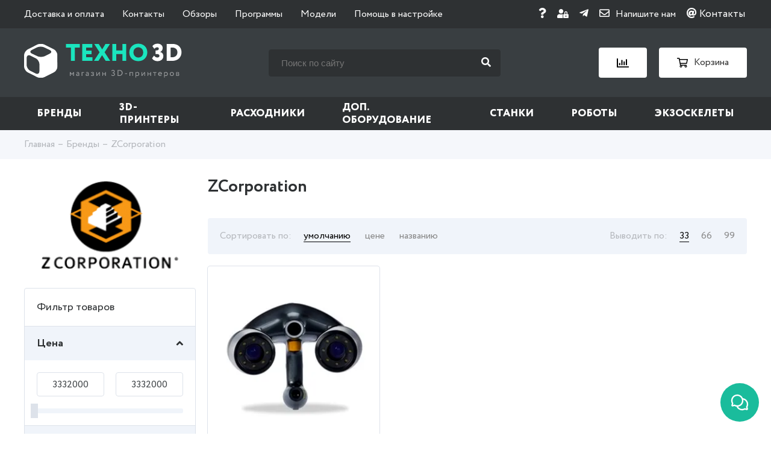

--- FILE ---
content_type: text/html; charset=utf-8
request_url: https://3dpt.ru/collection/viuscanner
body_size: 28246
content:
<!DOCTYPE html>
<html lang="ru">
  <head><link media='print' onload='this.media="all"' rel='stylesheet' type='text/css' href='/served_assets/public/jquery.modal-0c2631717f4ce8fa97b5d04757d294c2bf695df1d558678306d782f4bf7b4773.css'><meta data-config="{&quot;collection_products_count&quot;:1}" name="page-config" content="" /><meta data-config="{&quot;money_with_currency_format&quot;:{&quot;delimiter&quot;:&quot; &quot;,&quot;separator&quot;:&quot;.&quot;,&quot;format&quot;:&quot;%n %u&quot;,&quot;unit&quot;:&quot;₽&quot;,&quot;show_price_without_cents&quot;:1},&quot;currency_code&quot;:&quot;RUR&quot;,&quot;currency_iso_code&quot;:&quot;RUB&quot;,&quot;default_currency&quot;:{&quot;title&quot;:&quot;Российский рубль&quot;,&quot;code&quot;:&quot;RUR&quot;,&quot;rate&quot;:1.0,&quot;format_string&quot;:&quot;%n %u&quot;,&quot;unit&quot;:&quot;₽&quot;,&quot;price_separator&quot;:&quot;&quot;,&quot;is_default&quot;:true,&quot;price_delimiter&quot;:&quot;&quot;,&quot;show_price_with_delimiter&quot;:true,&quot;show_price_without_cents&quot;:true},&quot;facebook&quot;:{&quot;pixelActive&quot;:false,&quot;currency_code&quot;:&quot;RUB&quot;,&quot;use_variants&quot;:null},&quot;vk&quot;:{&quot;pixel_active&quot;:null,&quot;price_list_id&quot;:null},&quot;new_ya_metrika&quot;:true,&quot;ecommerce_data_container&quot;:&quot;dataLayer&quot;,&quot;common_js_version&quot;:null,&quot;vue_ui_version&quot;:null,&quot;feedback_captcha_enabled&quot;:&quot;0&quot;,&quot;account_id&quot;:171053,&quot;hide_items_out_of_stock&quot;:false,&quot;forbid_order_over_existing&quot;:false,&quot;minimum_items_price&quot;:null,&quot;enable_comparison&quot;:true,&quot;locale&quot;:&quot;ru&quot;,&quot;client_group&quot;:null,&quot;consent_to_personal_data&quot;:{&quot;active&quot;:true,&quot;obligatory&quot;:true,&quot;description&quot;:&quot;\u003cp\u003eНастоящим подтверждаю, что я ознакомлен и согласен с условиями \u003ca href=\&quot;/page/oferta\&quot; target=\&quot;blank\&quot;\u003eоферты и политики конфиденциальности\u003c/a\u003e.\u003c/p\u003e&quot;},&quot;recaptcha_key&quot;:&quot;6LfXhUEmAAAAAOGNQm5_a2Ach-HWlFKD3Sq7vfFj&quot;,&quot;recaptcha_key_v3&quot;:&quot;6LcZi0EmAAAAAPNov8uGBKSHCvBArp9oO15qAhXa&quot;,&quot;yandex_captcha_key&quot;:&quot;ysc1_ec1ApqrRlTZTXotpTnO8PmXe2ISPHxsd9MO3y0rye822b9d2&quot;,&quot;checkout_float_order_content_block&quot;:true,&quot;available_products_characteristics_ids&quot;:null,&quot;sber_id_app_id&quot;:&quot;5b5a3c11-72e5-4871-8649-4cdbab3ba9a4&quot;,&quot;theme_generation&quot;:2,&quot;quick_checkout_captcha_enabled&quot;:false,&quot;max_order_lines_count&quot;:500,&quot;sber_bnpl_min_amount&quot;:1000,&quot;sber_bnpl_max_amount&quot;:150000,&quot;counter_settings&quot;:{&quot;data_layer_name&quot;:&quot;dataLayer&quot;,&quot;new_counters_setup&quot;:false,&quot;add_to_cart_event&quot;:true,&quot;remove_from_cart_event&quot;:true,&quot;add_to_wishlist_event&quot;:true},&quot;site_setting&quot;:{&quot;show_cart_button&quot;:true,&quot;show_service_button&quot;:false,&quot;show_marketplace_button&quot;:false,&quot;show_quick_checkout_button&quot;:true},&quot;warehouses&quot;:[],&quot;captcha_type&quot;:&quot;google&quot;,&quot;human_readable_urls&quot;:false}" name="shop-config" content="" /><meta name='js-evnvironment' content='production' /><meta name='default-locale' content='ru' /><meta name='insales-redefined-api-methods' content="[]" /><script type="text/javascript" src="https://static.insales-cdn.com/assets/static-versioned/v3.72/static/libs/lodash/4.17.21/lodash.min.js"></script>
<!--InsalesCounter -->
<script type="text/javascript">
(function() {
  if (typeof window.__insalesCounterId !== 'undefined') {
    return;
  }

  try {
    Object.defineProperty(window, '__insalesCounterId', {
      value: 171053,
      writable: true,
      configurable: true
    });
  } catch (e) {
    console.error('InsalesCounter: Failed to define property, using fallback:', e);
    window.__insalesCounterId = 171053;
  }

  if (typeof window.__insalesCounterId === 'undefined') {
    console.error('InsalesCounter: Failed to set counter ID');
    return;
  }

  let script = document.createElement('script');
  script.async = true;
  script.src = '/javascripts/insales_counter.js?7';
  let firstScript = document.getElementsByTagName('script')[0];
  firstScript.parentNode.insertBefore(script, firstScript);
})();
</script>
<!-- /InsalesCounter -->

    <meta http-equiv="Content-Type" content="text/html; charset=utf-8" />
<title>
	
		ZCorporation каталог продукции, магазин оборудования в Москве - «Техно 3D» 
	
      
</title>

<meta name="robots" content="index,follow" />
<meta name="description" content="

	
		ZCorporation каталог товаров, прайс-лист. Мы предлагаем купить оборудование по отличным ценам! Доставка по всей России. Магазин «Техно 3D» в Москве.
	
      
">
<meta name="Keywords" content="ZCorporation каталог продукции, магазин оборудования в Москве - «Техно 3D»">
<meta http-equiv="X-UA-Compatible" content="IE=Edge" />
<meta name="viewport" content="width=device-width, initial-scale=1.0">


<link rel="icon" href="https://assets3.insales.ru/assets/1/2910/1305438/1574333149/favicon.png" type="image/png">
<link rel="apple-touch-icon" sizes="180x180" href="https://static.insales-cdn.com/assets/1/7574/1703318/1763457424/apple-touch-icon.png">
<link rel="icon" type="image/png" sizes="32x32" href="https://static.insales-cdn.com/assets/1/7574/1703318/1763457424/favicon-32x32.png">
<link rel="icon" type="image/png" sizes="16x16" href="https://static.insales-cdn.com/assets/1/7574/1703318/1763457424/favicon-16x16.png">
<link rel="mask-icon" href="https://static.insales-cdn.com/assets/1/7574/1703318/1763457424/safari-pinned-tab.svg" color="#1ae5be">
<meta name="msapplication-TileColor" content="#1ae5be">
<meta name="theme-color" content="#ffffff">


<link rel="canonical" href="https://3dpt.ru/collection/viuscanner"/>



<link type="text/css" rel="stylesheet" media="all" href="https://static.insales-cdn.com/assets/1/7574/1703318/1763457424/template.css" />
    <meta name="google-site-verification" content="76r3oPmTVqptHtXe9RXfIv_4rYdBhWpwbplmpwf-PBI" />
    
  </head>
  <body id='body' class="not-checkout">
    
    <header>
  <div class="mobile_top_line_header">
    <div class="container">
      <div class="content_mobile_top_line_header">
        <div class="item_mobile_top_line_header">
          <div class="burger_menu"><span></span></div>
          <span>Меню</span>
        </div>
        <div class="item_mobile_top_line_header">
          <div class="search_mobile_button"><i class="fa fa-search" aria-hidden="true"></i><i class="fa fa-times" aria-hidden="true"></i></div>
          <a href="/compares" class="link_mobile_top_line_header">
            <img class="img_center_line_header" src="https://static.insales-cdn.com/assets/1/7574/1703318/1763457424/compare-white.svg" alt="Сравнение" title="Сравнение">
            <div class="count_header_block js_count_compare"></div>
          </a>
          <a href="/cart_items" class="link_mobile_top_line_header">
            <img class="img_center_line_header" src="https://static.insales-cdn.com/assets/1/7574/1703318/1763457424/cart-white.svg" alt="Корзина" title="Корзина">
            <div class="count_header_block js_count_cart" >0</div>
          </a>
        </div>
      </div>
    </div>
    <div class="mobile-search">
      <div class="container">
        <form class="serch_header-form" action="/search" method="get">
          
          <input type="text" name="q" value="" id="left_search_field" class="input_serch_header" placeholder="Поиск по сайту" />
          <button class="submit_input_serch_header" type="submit" id="left_search_button"><i class="fa fa-search" aria-hidden="true"></i></button>
        </form>
      </div>
    </div>


  </div>
  <div class="top_line_header">
    <div class="container">
      <div class="content_top_line_header">
        <ul class="top_menu">
          
            
            
            <li class="" >
              <a href="/page/dostavka-i-oplata">Доставка и оплата</a> 
            </li>
          
            
            
            <li class="" >
              <a href="/page/kontakty">Контакты</a> 
            </li>
          
            
            
            <li class="" >
              <a href="/blogs/3d-printer">Обзоры</a> 
            </li>
          
            
            
            <li class="" >
              <a href="/page/soft">Программы</a> 
            </li>
          
            
            
            <li class="" >
              <a href="/page/3d-models">Модели</a> 
            </li>
          
            
            
            <li class="" >
              <a href="/page/faq">Помощь в настройке</a> 
            </li>
          
        </ul>
        <div class="soc_header">
          
        <a href="#modal-faq" data-fancybox ><i class="fas fa-question"></i></a>

         <a href="/client_account/login">
            <i class="fas fa-user-lock fa-sm"></i>
          </a>
          
          
          <a href="tg://resolve?domain=dptchatbot&start=db4f6ef3820eefb5a5667bb2%3Aru" title="Telegram">
            <i class="fab fa-telegram-plane"></i>
          </a>
          
          <a href="#modal_contact" title="E-mail" data-fancybox><i class="far fa-envelope" aria-hidden="true" onclick="yaCounter28926180.reachGoal('contact'); return true;"></i><span>Напишите нам</span></a>
          <a href="/page/kontakty"><i class="fas fa-at"></i> Контакты
          </a>
        </div>
      </div>
    </div>
  </div>
  <div class="center_line_header">
    <div class="container">
      <div class="content_center_line_header">
        <a href="/" class="link_logo">
          <img class="logo" src="https://static.insales-cdn.com/assets/1/7574/1703318/1763457424/logo.svg" alt="ТЕХНО 3D" title="ТЕХНО 3D" width="262" height="58" />
          <img class="logo-mobile" src="https://static.insales-cdn.com/assets/1/7574/1703318/1763457424/logo-mini.svg" alt="ТЕХНО 3D" title="ТЕХНО 3D" />
        </a>
        <form class="serch_header" action="/search" method="get">
          
          <input type="text" name="q" value="" id="left_search_field" class="input_serch_header" placeholder="Поиск по сайту" />
          <button class="submit_input_serch_header" type="submit" id="left_search_button"><i class="fa fa-search" aria-hidden="true"></i></button>
        </form>

        <div class="block_link_center_line_header">
          <a class="link_center_line_header" href="/compares" title="Сравнение">
            <img class="img_center_line_header" src="https://static.insales-cdn.com/assets/1/7574/1703318/1763457424/compare.svg" alt="Сравнение" title="Сравнение" />
            <div class="count_header_block js_count_compare"></div>
          </a>
          <a class="link_center_line_header" href="/cart_items" title="Корзина">
            <img class="img_center_line_header" src="https://static.insales-cdn.com/assets/1/7574/1703318/1763457424/cart.svg" alt="Корзина" title="Корзина" />
            <span>Корзина</span>
            <div class="count_header_block js_count_cart" >0</div>
          </a>
        </div>
      </div>
    </div>
  </div>
  <div class="bottom_line_header">
    <div class="container">
      <div class="title_menu_mob">Каталог</div>
      
      
      
      
      <ul class="main_menu">
        
        
        
          <li class="has_sub  ">
            <a href="/collection/brand">Бренды</a>
            
              
              <div class="menu-submenu main_submenu hasmenu-prod">
                
                
                  <div class="content_main_submenu brand">
                    <div class="back_menu_mob"><i class="fa fa-angle-left" aria-hidden="true"></i> Назад к меню</div>
                    <div class="submenu-brand-container">
                      <div class="submenu-brand-left brand">
                        <div class="submenu-brand-title">Бренды A-Z:</div>
                        <div class="brand-litteras">
                          
                          
                            
                            
                              
                              <div class="litera-item">
                                <a href="/collection/brand#A0-9">
                                  
                                    #
                                  
                                </a>
                              </div>
                            
                          
                            
                            
                          
                            
                            
                          
                            
                            
                          
                            
                            
                          
                            
                            
                              
                              <div class="litera-item">
                                <a href="/collection/brand#A">
                                  
                                  A
                                    
                                </a>
                              </div>
                            
                          
                            
                            
                          
                            
                            
                          
                            
                            
                          
                            
                            
                          
                            
                            
                          
                            
                            
                          
                            
                            
                          
                            
                            
                          
                            
                            
                          
                            
                            
                          
                            
                            
                          
                            
                            
                          
                            
                            
                          
                            
                            
                          
                            
                            
                          
                            
                            
                          
                            
                            
                          
                            
                            
                          
                            
                            
                          
                            
                            
                          
                            
                            
                          
                            
                            
                          
                            
                            
                          
                            
                            
                          
                            
                            
                          
                            
                            
                              
                              <div class="litera-item">
                                <a href="/collection/brand#B">
                                  
                                  B
                                    
                                </a>
                              </div>
                            
                          
                            
                            
                          
                            
                            
                          
                            
                            
                          
                            
                            
                          
                            
                            
                          
                            
                            
                          
                            
                            
                          
                            
                            
                          
                            
                            
                          
                            
                            
                          
                            
                            
                          
                            
                            
                          
                            
                            
                          
                            
                            
                              
                              <div class="litera-item">
                                <a href="/collection/brand#C">
                                  
                                  C
                                    
                                </a>
                              </div>
                            
                          
                            
                            
                          
                            
                            
                          
                            
                            
                          
                            
                            
                          
                            
                            
                          
                            
                            
                          
                            
                            
                          
                            
                            
                          
                            
                            
                          
                            
                            
                          
                            
                            
                          
                            
                            
                          
                            
                            
                          
                            
                            
                          
                            
                            
                              
                              <div class="litera-item">
                                <a href="/collection/brand#D">
                                  
                                  D
                                    
                                </a>
                              </div>
                            
                          
                            
                            
                          
                            
                            
                          
                            
                            
                          
                            
                            
                          
                            
                            
                          
                            
                            
                          
                            
                            
                          
                            
                            
                          
                            
                            
                          
                            
                            
                          
                            
                            
                              
                              <div class="litera-item">
                                <a href="/collection/brand#E">
                                  
                                  E
                                    
                                </a>
                              </div>
                            
                          
                            
                            
                          
                            
                            
                          
                            
                            
                          
                            
                            
                          
                            
                            
                          
                            
                            
                          
                            
                            
                          
                            
                            
                          
                            
                            
                          
                            
                            
                          
                            
                            
                          
                            
                            
                              
                              <div class="litera-item">
                                <a href="/collection/brand#F">
                                  
                                  F
                                    
                                </a>
                              </div>
                            
                          
                            
                            
                          
                            
                            
                          
                            
                            
                          
                            
                            
                          
                            
                            
                          
                            
                            
                          
                            
                            
                          
                            
                            
                          
                            
                            
                          
                            
                            
                          
                            
                            
                          
                            
                            
                          
                            
                            
                          
                            
                            
                          
                            
                            
                          
                            
                            
                              
                              <div class="litera-item">
                                <a href="/collection/brand#G">
                                  
                                  G
                                    
                                </a>
                              </div>
                            
                          
                            
                            
                          
                            
                            
                          
                            
                            
                          
                            
                            
                          
                            
                            
                          
                            
                            
                              
                              <div class="litera-item">
                                <a href="/collection/brand#H">
                                  
                                  H
                                    
                                </a>
                              </div>
                            
                          
                            
                            
                          
                            
                            
                          
                            
                            
                          
                            
                            
                          
                            
                            
                          
                            
                            
                          
                            
                            
                          
                            
                            
                          
                            
                            
                          
                            
                            
                          
                            
                            
                          
                            
                            
                          
                            
                            
                              
                              <div class="litera-item">
                                <a href="/collection/brand#I">
                                  
                                  I
                                    
                                </a>
                              </div>
                            
                          
                            
                            
                          
                            
                            
                          
                            
                            
                          
                            
                            
                          
                            
                            
                          
                            
                            
                          
                            
                            
                          
                            
                            
                          
                            
                            
                          
                            
                            
                          
                            
                            
                          
                            
                            
                          
                            
                            
                          
                            
                            
                              
                              <div class="litera-item">
                                <a href="/collection/brand#J">
                                  
                                  J
                                    
                                </a>
                              </div>
                            
                          
                            
                            
                          
                            
                            
                              
                              <div class="litera-item">
                                <a href="/collection/brand#K">
                                  
                                  K
                                    
                                </a>
                              </div>
                            
                          
                            
                            
                          
                            
                            
                          
                            
                            
                          
                            
                            
                          
                            
                            
                          
                            
                            
                          
                            
                            
                          
                            
                            
                              
                              <div class="litera-item">
                                <a href="/collection/brand#L">
                                  
                                  L
                                    
                                </a>
                              </div>
                            
                          
                            
                            
                          
                            
                            
                          
                            
                            
                          
                            
                            
                          
                            
                            
                          
                            
                            
                          
                            
                            
                          
                            
                            
                              
                              <div class="litera-item">
                                <a href="/collection/brand#M">
                                  
                                  M
                                    
                                </a>
                              </div>
                            
                          
                            
                            
                          
                            
                            
                          
                            
                            
                          
                            
                            
                          
                            
                            
                          
                            
                            
                          
                            
                            
                          
                            
                            
                          
                            
                            
                          
                            
                            
                          
                            
                            
                          
                            
                            
                          
                            
                            
                          
                            
                            
                          
                            
                            
                          
                            
                            
                          
                            
                            
                          
                            
                            
                          
                            
                            
                          
                            
                            
                          
                            
                            
                          
                            
                            
                              
                              <div class="litera-item">
                                <a href="/collection/brand#N">
                                  
                                  N
                                    
                                </a>
                              </div>
                            
                          
                            
                            
                          
                            
                            
                          
                            
                            
                          
                            
                            
                          
                            
                            
                          
                            
                            
                          
                            
                            
                          
                            
                            
                          
                            
                            
                          
                            
                            
                              
                              <div class="litera-item">
                                <a href="/collection/brand#O">
                                  
                                  O
                                    
                                </a>
                              </div>
                            
                          
                            
                            
                          
                            
                            
                          
                            
                            
                          
                            
                            
                          
                            
                            
                          
                            
                            
                              
                              <div class="litera-item">
                                <a href="/collection/brand#P">
                                  
                                  P
                                    
                                </a>
                              </div>
                            
                          
                            
                            
                          
                            
                            
                          
                            
                            
                          
                            
                            
                          
                            
                            
                          
                            
                            
                          
                            
                            
                          
                            
                            
                          
                            
                            
                          
                            
                            
                          
                            
                            
                          
                            
                            
                          
                            
                            
                              
                              <div class="litera-item">
                                <a href="/collection/brand#Q">
                                  
                                  Q
                                    
                                </a>
                              </div>
                            
                          
                            
                            
                          
                            
                            
                              
                              <div class="litera-item">
                                <a href="/collection/brand#R">
                                  
                                  R
                                    
                                </a>
                              </div>
                            
                          
                            
                            
                          
                            
                            
                          
                            
                            
                          
                            
                            
                          
                            
                            
                          
                            
                            
                          
                            
                            
                          
                            
                            
                          
                            
                            
                          
                            
                            
                          
                            
                            
                              
                              <div class="litera-item">
                                <a href="/collection/brand#S">
                                  
                                  S
                                    
                                </a>
                              </div>
                            
                          
                            
                            
                          
                            
                            
                          
                            
                            
                          
                            
                            
                          
                            
                            
                          
                            
                            
                          
                            
                            
                          
                            
                            
                          
                            
                            
                          
                            
                            
                          
                            
                            
                          
                            
                            
                          
                            
                            
                          
                            
                            
                          
                            
                            
                          
                            
                            
                          
                            
                            
                          
                            
                            
                          
                            
                            
                          
                            
                            
                          
                            
                            
                          
                            
                            
                          
                            
                            
                          
                            
                            
                          
                            
                            
                          
                            
                            
                          
                            
                            
                          
                            
                            
                          
                            
                            
                          
                            
                            
                          
                            
                            
                          
                            
                            
                          
                            
                            
                          
                            
                            
                          
                            
                            
                              
                              <div class="litera-item">
                                <a href="/collection/brand#T">
                                  
                                  T
                                    
                                </a>
                              </div>
                            
                          
                            
                            
                          
                            
                            
                          
                            
                            
                          
                            
                            
                          
                            
                            
                          
                            
                            
                          
                            
                            
                          
                            
                            
                          
                            
                            
                          
                            
                            
                          
                            
                            
                          
                            
                            
                          
                            
                            
                          
                            
                            
                          
                            
                            
                          
                            
                            
                          
                            
                            
                          
                            
                            
                          
                            
                            
                          
                            
                            
                              
                              <div class="litera-item">
                                <a href="/collection/brand#U">
                                  
                                  U
                                    
                                </a>
                              </div>
                            
                          
                            
                            
                          
                            
                            
                          
                            
                            
                          
                            
                            
                          
                            
                            
                          
                            
                            
                          
                            
                            
                          
                            
                            
                          
                            
                            
                          
                            
                            
                          
                            
                            
                          
                            
                            
                          
                            
                            
                          
                            
                            
                              
                              <div class="litera-item">
                                <a href="/collection/brand#V">
                                  
                                  V
                                    
                                </a>
                              </div>
                            
                          
                            
                            
                          
                            
                            
                          
                            
                            
                          
                            
                            
                          
                            
                            
                          
                            
                            
                          
                            
                            
                              
                              <div class="litera-item">
                                <a href="/collection/brand#W">
                                  
                                  W
                                    
                                </a>
                              </div>
                            
                          
                            
                            
                          
                            
                            
                          
                            
                            
                          
                            
                            
                          
                            
                            
                          
                            
                            
                          
                            
                            
                          
                            
                            
                          
                            
                            
                              
                              <div class="litera-item">
                                <a href="/collection/brand#X">
                                  
                                  X
                                    
                                </a>
                              </div>
                            
                          
                            
                            
                          
                            
                            
                          
                            
                            
                          
                            
                            
                              
                              <div class="litera-item">
                                <a href="/collection/brand#Z">
                                  
                                  Z
                                    
                                </a>
                              </div>
                            
                          
                            
                            
                          
                            
                            
                          
                            
                            
                              
                              <div class="litera-item">
                                <a href="/collection/brand#А">
                                  
                                  А
                                    
                                </a>
                              </div>
                            
                          
                            
                            
                          
                            
                            
                              
                              <div class="litera-item">
                                <a href="/collection/brand#З">
                                  
                                  З
                                    
                                </a>
                              </div>
                            
                          
                            
                            
                              
                              <div class="litera-item">
                                <a href="/collection/brand#Л">
                                  
                                  Л
                                    
                                </a>
                              </div>
                            
                          
                            
                            
                              
                              <div class="litera-item">
                                <a href="/collection/brand#Э">
                                  
                                  Э
                                    
                                </a>
                              </div>
                            
                          
                            
                            
                          
                        </div>
                        <a href="/collection/brand" class="button btn-more-brand">Показать все</a>
                      </div>
                      <div class="submenu-brand-right" style="width: 70%;">
                        <div class="subcollection-list-wrapper">
                          <ul class="subcollection-list" data-step="0" style="left:0">
                            
                              
                                <li>
                                  <a href="/collection/3d-systems">3D Systems</a>
                                </li>
                              
                            
                              
                                <li>
                                  <a href="/collection/3dgence">3DGence</a>
                                </li>
                              
                            
                              
                                <li>
                                  <a href="/collection/3dquality">3DQuality</a>
                                </li>
                              
                            
                              
                                <li>
                                  <a href="/collection/3dsla">3DSLA</a>
                                </li>
                              
                            
                              
                                <li>
                                  <a href="/collection/3diy">3Diy</a>
                                </li>
                              
                            
                              
                            
                              
                            
                              
                                <li>
                                  <a href="/collection/admatec">ADMATEC</a>
                                </li>
                              
                            
                              
                            
                              
                                <li>
                                  <a href="/collection/aman">AMAN</a>
                                </li>
                              
                            
                              
                                <li>
                                  <a href="/collection/aon3d">AON3D</a>
                                </li>
                              
                            
                              
                            
                              
                            
                              
                                <li>
                                  <a href="/collection/addnorth">AddNorth</a>
                                </li>
                              
                            
                              
                                <li>
                                  <a href="/collection/addsol">AddSol</a>
                                </li>
                              
                            
                              
                            
                              
                                <li>
                                  <a href="/collection/advercut">Advercut</a>
                                </li>
                              
                            
                              
                            
                              
                            
                              
                                <li>
                                  <a href="/collection/alfawise">Alfawise</a>
                                </li>
                              
                            
                              
                                <li>
                                  <a href="/collection/algolaser">AlgoLaser</a>
                                </li>
                              
                            
                              
                            
                              
                            
                              
                                <li>
                                  <a href="/collection/anet">Anet</a>
                                </li>
                              
                            
                              
                            
                              
                            
                              
                                <li>
                                  <a href="/collection/anycubic">Anycubic</a>
                                </li>
                              
                            
                              
                                <li>
                                  <a href="/collection/artec-3d">Artec 3D</a>
                                </li>
                              
                            
                              
                                <li>
                                  <a href="/collection/artillery">Artillery</a>
                                </li>
                              
                            
                              
                                <li>
                                  <a href="/collection/asiga">Asiga</a>
                                </li>
                              
                            
                              
                            
                              
                                <li>
                                  <a href="/collection/b9creations">B9Creations</a>
                                </li>
                              
                            
                              
                                <li>
                                  <a href="/collection/bcn3d">BCN3D</a>
                                </li>
                              
                            
                              
                                <li>
                                  <a href="/collection/biqu">BIQU</a>
                                </li>
                              
                            
                              
                                <li>
                                  <a href="/collection/blb-industries">BLB Industries</a>
                                </li>
                              
                            
                              
                                <li>
                                  <a href="/collection/bambu-lab">Bambu Lab</a>
                                </li>
                              
                            
                              
                            
                              
                                <li>
                                  <a href="/collection/be3d">Be3D</a>
                                </li>
                              
                            
                              
                            
                              
                            
                              
                                <li>
                                  <a href="/collection/bestfilament">BestFilament</a>
                                </li>
                              
                            
                              
                            
                              
                                <li>
                                  <a href="/collection/bigrep">BigRep</a>
                                </li>
                              
                            
                              
                            
                              
                                <li>
                                  <a href="/collection/builder">Builder</a>
                                </li>
                              
                            
                              
                                <li>
                                  <a href="/collection/cnc-barcenas">CNC Barcenas</a>
                                </li>
                              
                            
                              
                                <li>
                                  <a href="/collection/carbon-3d">Carbon 3D</a>
                                </li>
                              
                            
                              
                            
                              
                                <li>
                                  <a href="/collection/choc-edge">Choc Edge</a>
                                </li>
                              
                            
                              
                                <li>
                                  <a href="/collection/ciclop">Ciclop</a>
                                </li>
                              
                            
                              
                            
                              
                                <li>
                                  <a href="/collection/colorfabb">ColorFabb</a>
                                </li>
                              
                            
                              
                                <li>
                                  <a href="/collection/craftbot">CraftBot</a>
                                </li>
                              
                            
                              
                                <li>
                                  <a href="/collection/creaform">Creaform</a>
                                </li>
                              
                            
                              
                                <li>
                                  <a href="/collection/creality3d">Creality</a>
                                </li>
                              
                            
                              
                                <li>
                                  <a href="/collection/creatbot">CreatBot</a>
                                </li>
                              
                            
                              
                                <li>
                                  <a href="/collection/creatwit">Creatwit</a>
                                </li>
                              
                            
                              
                            
                              
                            
                              
                                <li>
                                  <a href="/collection/cyberon">Cyberon</a>
                                </li>
                              
                            
                              
                            
                              
                            
                              
                                <li>
                                  <a href="/collection/dfkit">DFKit</a>
                                </li>
                              
                            
                              
                            
                              
                                <li>
                                  <a href="/collection/dobot">DOBOT</a>
                                </li>
                              
                            
                              
                                <li>
                                  <a href="/collection/dws-systems">DWS Systems</a>
                                </li>
                              
                            
                              
                            
                              
                            
                              
                                <li>
                                  <a href="/collection/discovery">Discovery</a>
                                </li>
                              
                            
                              
                            
                              
                                <li>
                                  <a href="/collection/dremel">Dremel</a>
                                </li>
                              
                            
                              
                                <li>
                                  <a href="/collection/egl3d">EGL3D</a>
                                </li>
                              
                            
                              
                            
                              
                                <li>
                                  <a href="/collection/esun">ESUN</a>
                                </li>
                              
                            
                              
                            
                              
                                <li>
                                  <a href="/collection/easythreed">EasyThreed</a>
                                </li>
                              
                            
                              
                            
                              
                            
                              
                                <li>
                                  <a href="/collection/elegoo">Elegoo</a>
                                </li>
                              
                            
                              
                                <li>
                                  <a href="/collection/element">Element</a>
                                </li>
                              
                            
                              
                            
                              
                                <li>
                                  <a href="/collection/envisiontec">EnvisionTEC</a>
                                </li>
                              
                            
                              
                                <li>
                                  <a href="/collection/extrudr">Extrudr</a>
                                </li>
                              
                            
                              
                                <li>
                                  <a href="/collection/felixprinters">FELIXprinters</a>
                                </li>
                              
                            
                              
                                <li>
                                  <a href="/collection/flsun-2">FLSUN</a>
                                </li>
                              
                            
                              
                                <li>
                                  <a href="/collection/flux">FLUX</a>
                                </li>
                              
                            
                              
                                <li>
                                  <a href="/collection/fanuc">Fanuc</a>
                                </li>
                              
                            
                              
                                <li>
                                  <a href="/collection/farsoon-technologies">Farsoon Technologies</a>
                                </li>
                              
                            
                              
                            
                              
                            
                              
                                <li>
                                  <a href="/collection/fiberlogy">Fiberlogy</a>
                                </li>
                              
                            
                              
                                <li>
                                  <a href="/collection/filamentarno">Filamentarno</a>
                                </li>
                              
                            
                              
                                <li>
                                  <a href="/collection/fillamentum">Fillamentum</a>
                                </li>
                              
                            
                              
                                <li>
                                  <a href="/collection/flashforge">FlashForge</a>
                                </li>
                              
                            
                              
                            
                              
                                <li>
                                  <a href="/collection/flyingbear">FlyingBear</a>
                                </li>
                              
                            
                              
                                <li>
                                  <a href="/collection/formlabs">Formlabs</a>
                                </li>
                              
                            
                              
                            
                              
                                <li>
                                  <a href="/collection/funtodo-2">Fun To Do</a>
                                </li>
                              
                            
                              
                            
                              
                                <li>
                                  <a href="/collection/geralkom">Geralkom</a>
                                </li>
                              
                            
                              
                            
                              
                                <li>
                                  <a href="/collection/glowforge">Glowforge</a>
                                </li>
                              
                            
                              
                                <li>
                                  <a href="/collection/granbo">Granbo</a>
                                </li>
                              
                            
                              
                                <li>
                                  <a href="/collection/gweike">Gweike</a>
                                </li>
                              
                            
                              
                                <li>
                                  <a href="/collection/harzlabs">HARZ Labs</a>
                                </li>
                              
                            
                              
                                <li>
                                  <a href="/collection/hp">HP</a>
                                </li>
                              
                            
                              
                            
                              
                            
                              
                                <li>
                                  <a href="/collection/hardlight">HardLight</a>
                                </li>
                              
                            
                              
                            
                              
                            
                              
                                <li>
                                  <a href="/collection/heytone">Heytone</a>
                                </li>
                              
                            
                              
                            
                              
                            
                              
                                <li>
                                  <a href="/collection/hitbot">Hitbot</a>
                                </li>
                              
                            
                              
                            
                              
                            
                              
                                <li>
                                  <a href="/collection/ibridger">IBRIDGER</a>
                                </li>
                              
                            
                              
                                <li>
                                  <a href="/collection/iemai-3d">IEMAI 3D</a>
                                </li>
                              
                            
                              
                                <li>
                                  <a href="/collection/ifun">IFun</a>
                                </li>
                              
                            
                              
                                <li>
                                  <a href="/collection/indigo">INDIGO</a>
                                </li>
                              
                            
                              
                            
                              
                                <li>
                                  <a href="/collection/isl">ISL</a>
                                </li>
                              
                            
                              
                                <li>
                                  <a href="/collection/ivilol">IVILOL</a>
                                </li>
                              
                            
                              
                                <li>
                                  <a href="/collection/imprinta">Imprinta</a>
                                </li>
                              
                            
                              
                                <li>
                                  <a href="/collection/hercules">Imprinta Hercules</a>
                                </li>
                              
                            
                              
                            
                              
                            
                              
                                <li>
                                  <a href="/collection/intamsys">Intamsys</a>
                                </li>
                              
                            
                              
                            
                              
                            
                              
                                <li>
                                  <a href="/collection/jgmaker">JGMaker</a>
                                </li>
                              
                            
                              
                            
                              
                            
                              
                            
                              
                            
                              
                                <li>
                                  <a href="/collection/kelant">Kelant</a>
                                </li>
                              
                            
                              
                                <li>
                                  <a href="/collection/ketai-laser">Ketai Laser</a>
                                </li>
                              
                            
                              
                            
                              
                            
                              
                            
                              
                                <li>
                                  <a href="/collection/ldo-motors">LDO Motors</a>
                                </li>
                              
                            
                              
                                <li>
                                  <a href="/collection/ltt">LTT</a>
                                </li>
                              
                            
                              
                                <li>
                                  <a href="/collection/lasersolid-2">LaserSolid</a>
                                </li>
                              
                            
                              
                                <li>
                                  <a href="/collection/leapfrog">Leapfrog</a>
                                </li>
                              
                            
                              
                                <li>
                                  <a href="/collection/legion">Legion</a>
                                </li>
                              
                            
                              
                            
                              
                                <li>
                                  <a href="/collection/longer-3d">Longer 3D</a>
                                </li>
                              
                            
                              
                            
                              
                                <li>
                                  <a href="/collection/machinetic">MACHINETIC</a>
                                </li>
                              
                            
                              
                            
                              
                                <li>
                                  <a href="/collection/mlabs">MLABS</a>
                                </li>
                              
                            
                              
                                <li>
                                  <a href="/collection/maestro">Maestro</a>
                                </li>
                              
                            
                              
                                <li>
                                  <a href="/collection/magnum">Magnum</a>
                                </li>
                              
                            
                              
                                <li>
                                  <a href="/collection/makeblock">MakeBlock</a>
                                </li>
                              
                            
                              
                                <li>
                                  <a href="/collection/makerpi">MakerPi</a>
                                </li>
                              
                            
                              
                                <li>
                                  <a href="/collection/makerbot">Makerbot</a>
                                </li>
                              
                            
                              
                                <li>
                                  <a href="/collection/makex">Makex</a>
                                </li>
                              
                            
                              
                                <li>
                                  <a href="/collection/markforged">Markforged</a>
                                </li>
                              
                            
                              
                                <li>
                                  <a href="/collection/maxfotonix">MaxFotonix</a>
                                </li>
                              
                            
                              
                            
                              
                            
                              
                                <li>
                                  <a href="/collection/mecanumeric-sas">Mecanumeric S.A.S.</a>
                                </li>
                              
                            
                              
                                <li>
                                  <a href="/collection/medit">Medit</a>
                                </li>
                              
                            
                              
                            
                              
                                <li>
                                  <a href="/collection/mingda">Mingda</a>
                                </li>
                              
                            
                              
                            
                              
                            
                              
                                <li>
                                  <a href="/collection/modix">Modix</a>
                                </li>
                              
                            
                              
                            
                              
                                <li>
                                  <a href="/collection/mosaic">Mosaic</a>
                                </li>
                              
                            
                              
                            
                              
                            
                              
                            
                              
                                <li>
                                  <a href="/collection/nano-dimension">Nano Dimension</a>
                                </li>
                              
                            
                              
                                <li>
                                  <a href="/collection/nanoscribe">Nanoscribe</a>
                                </li>
                              
                            
                              
                                <li>
                                  <a href="/collection/natural-robotics">Natural Robotics</a>
                                </li>
                              
                            
                              
                            
                              
                            
                              
                                <li>
                                  <a href="/collection/nextdent">NextDent</a>
                                </li>
                              
                            
                              
                            
                              
                            
                              
                                <li>
                                  <a href="/collection/onsint">ONSINT</a>
                                </li>
                              
                            
                              
                                <li>
                                  <a href="/collection/ortur">ORTUR</a>
                                </li>
                              
                            
                              
                            
                              
                            
                              
                            
                              
                            
                              
                                <li>
                                  <a href="/collection/pyot-labs">PYOT Labs</a>
                                </li>
                              
                            
                              
                            
                              
                                <li>
                                  <a href="/collection/peopoly">Peopoly</a>
                                </li>
                              
                            
                              
                            
                              
                                <li>
                                  <a href="/collection/photocentric">Photocentric</a>
                                </li>
                              
                            
                              
                            
                              
                                <li>
                                  <a href="/collection/phrozen">Phrozen</a>
                                </li>
                              
                            
                              
                                <li>
                                  <a href="/collection/picaso">Picaso</a>
                                </li>
                              
                            
                              
                                <li>
                                  <a href="/collection/polymaker">PolyMaker</a>
                                </li>
                              
                            
                              
                                <li>
                                  <a href="/collection/printbox3d">PrintBox3D</a>
                                </li>
                              
                            
                              
                                <li>
                                  <a href="/collection/protofab">ProtoFab</a>
                                </li>
                              
                            
                              
                                <li>
                                  <a href="/collection/prusa-research">Prusa Research</a>
                                </li>
                              
                            
                              
                            
                              
                                <li>
                                  <a href="/collection/qidi">QIDI</a>
                                </li>
                              
                            
                              
                                <li>
                                  <a href="/collection/raise3d">Raise3D</a>
                                </li>
                              
                            
                              
                                <li>
                                  <a href="/collection/rangevision">RangeVision</a>
                                </li>
                              
                            
                              
                                <li>
                                  <a href="/collection/raylogic">Raylogic</a>
                                </li>
                              
                            
                              
                                <li>
                                  <a href="/collection/re3d">Re3D</a>
                                </li>
                              
                            
                              
                                <li>
                                  <a href="/collection/red-rock">Red Rock</a>
                                </li>
                              
                            
                              
                            
                              
                            
                              
                            
                              
                            
                              
                                <li>
                                  <a href="/collection/roland">Roland</a>
                                </li>
                              
                            
                              
                                <li>
                                  <a href="/collection/russian-dlp">Russian DLP</a>
                                </li>
                              
                            
                              
                                <li>
                                  <a href="/collection/scaneca">SCANECA</a>
                                </li>
                              
                            
                              
                                <li>
                                  <a href="/collection/scheu">SCHEU</a>
                                </li>
                              
                            
                              
                                <li>
                                  <a href="/collection/slm-solutions">SLM Solutions</a>
                                </li>
                              
                            
                              
                                <li>
                                  <a href="/collection/saga-robotics">Saga Robotics</a>
                                </li>
                              
                            
                              
                            
                              
                                <li>
                                  <a href="/collection/satori">Satori</a>
                                </li>
                              
                            
                              
                            
                              
                                <li>
                                  <a href="/collection/scantech">ScanTech</a>
                                </li>
                              
                            
                              
                                <li>
                                  <a href="/collection/scotle">Scotle</a>
                                </li>
                              
                            
                              
                            
                              
                            
                              
                            
                              
                                <li>
                                  <a href="/collection/sharebot">Sharebot</a>
                                </li>
                              
                            
                              
                                <li>
                                  <a href="/collection/shining">Shining 3D</a>
                                </li>
                              
                            
                              
                                <li>
                                  <a href="/collection/silver3d">Silver3D</a>
                                </li>
                              
                            
                              
                                <li>
                                  <a href="/collection/sinterit">Sinterit</a>
                                </li>
                              
                            
                              
                                <li>
                                  <a href="/collection/sintratec">Sintratec</a>
                                </li>
                              
                            
                              
                            
                              
                                <li>
                                  <a href="/collection/snapmaker">Snapmaker</a>
                                </li>
                              
                            
                              
                            
                              
                                <li>
                                  <a href="/collection/solidcraft">SolidCraft</a>
                                </li>
                              
                            
                              
                                <li>
                                  <a href="/collection/solidator">Solidator</a>
                                </li>
                              
                            
                              
                                <li>
                                  <a href="/collection/solutionix">Solutionix</a>
                                </li>
                              
                            
                              
                            
                              
                                <li>
                                  <a href="/collection/sovol">Sovol</a>
                                </li>
                              
                            
                              
                                <li>
                                  <a href="/collection/sparkmaker">SparkMaker</a>
                                </li>
                              
                            
                              
                            
                              
                                <li>
                                  <a href="/collection/sprint-3d">Sprint 3D</a>
                                </li>
                              
                            
                              
                                <li>
                                  <a href="/collection/sprintray">SprintRay</a>
                                </li>
                              
                            
                              
                            
                              
                            
                              
                                <li>
                                  <a href="/collection/steepline">Steepline</a>
                                </li>
                              
                            
                              
                                <li>
                                  <a href="/collection/stereotech">Stereotech</a>
                                </li>
                              
                            
                              
                                <li>
                                  <a href="/collection/stratasys">Stratasys</a>
                                </li>
                              
                            
                              
                            
                              
                                <li>
                                  <a href="/collection/tor-universal">TOR Universal</a>
                                </li>
                              
                            
                              
                            
                              
                            
                              
                                <li>
                                  <a href="/collection/tevo">Tevo</a>
                                </li>
                              
                            
                              
                            
                              
                            
                              
                                <li>
                                  <a href="/collection/thor3d">Thor3D</a>
                                </li>
                              
                            
                              
                                <li>
                                  <a href="/collection/tianfour">Tianfour</a>
                                </li>
                              
                            
                              
                                <li>
                                  <a href="/collection/tiertime">TierTime</a>
                                </li>
                              
                            
                              
                            
                              
                                <li>
                                  <a href="/collection/tiger3d">Tiger3D</a>
                                </li>
                              
                            
                              
                                <li>
                                  <a href="/collection/titan-robotics">Titan Robotics</a>
                                </li>
                              
                            
                              
                                <li>
                                  <a href="/collection/tobeca">Tobeca</a>
                                </li>
                              
                            
                              
                            
                              
                                <li>
                                  <a href="/collection/total-z">Total Z</a>
                                </li>
                              
                            
                              
                            
                              
                                <li>
                                  <a href="/collection/tractus3d">Tractus3D</a>
                                </li>
                              
                            
                              
                                <li>
                                  <a href="/collection/trilab">Trilab</a>
                                </li>
                              
                            
                              
                                <li>
                                  <a href="/collection/tronxy">Tronxy</a>
                                </li>
                              
                            
                              
                                <li>
                                  <a href="/collection/two-trees">Two Trees</a>
                                </li>
                              
                            
                              
                            
                              
                            
                              
                            
                              
                            
                              
                                <li>
                                  <a href="/collection/ultimaker">Ultimaker</a>
                                </li>
                              
                            
                              
                            
                              
                            
                              
                            
                              
                            
                              
                            
                              
                            
                              
                            
                              
                            
                              
                                <li>
                                  <a href="/collection/uniz">Uniz</a>
                                </li>
                              
                            
                              
                            
                              
                                <li>
                                  <a href="/collection/veltz">Veltz</a>
                                </li>
                              
                            
                              
                                <li>
                                  <a href="/collection/verashape">Verashape</a>
                                </li>
                              
                            
                              
                            
                              
                                <li>
                                  <a href="/collection/volgobot">VolgoBot</a>
                                </li>
                              
                            
                              
                                <li>
                                  <a href="/collection/vortex">Vortex</a>
                                </li>
                              
                            
                              
                                <li>
                                  <a href="/collection/voxelab">Voxelab</a>
                                </li>
                              
                            
                              
                                <li>
                                  <a href="/collection/wasp">WASP</a>
                                </li>
                              
                            
                              
                                <li>
                                  <a href="/collection/wanhao">Wanhao</a>
                                </li>
                              
                            
                              
                            
                              
                                <li>
                                  <a href="/collection/wazer">Wazer</a>
                                </li>
                              
                            
                              
                                <li>
                                  <a href="/collection/weber">Weber</a>
                                </li>
                              
                            
                              
                                <li>
                                  <a href="/collection/wiiboox">Wiiboox</a>
                                </li>
                              
                            
                              
                            
                              
                            
                              
                            
                              
                                <li>
                                  <a href="/collection/xinkebot">XINKEBOT</a>
                                </li>
                              
                            
                              
                                <li>
                                  <a href="/collection/xtlw">XTLW</a>
                                </li>
                              
                            
                              
                                <li>
                                  <a href="/collection/xyzprinting">XYZprinting</a>
                                </li>
                              
                            
                              
                                <li>
                                  <a href="/collection/xvico">Xvico</a>
                                </li>
                              
                            
                              
                                <li>
                                  <a href="/collection/viuscanner">ZCorporation</a>
                                </li>
                              
                            
                              
                                <li>
                                  <a href="/collection/zenit">Zenit</a>
                                </li>
                              
                            
                              
                                <li>
                                  <a href="/collection/zortrax">Zortrax</a>
                                </li>
                              
                            
                              
                                <li>
                                  <a href="/collection/ao-kbsm">АО "КБСМ"</a>
                                </li>
                              
                            
                              
                                <li>
                                  <a href="/collection/alfa">Альфа</a>
                                </li>
                              
                            
                              
                                <li>
                                  <a href="/collection/zver">ЗВЕРЬ</a>
                                </li>
                              
                            
                              
                                <li>
                                  <a href="/collection/lengrupp">ЛенГрупп</a>
                                </li>
                              
                            
                              
                                <li>
                                  <a href="/collection/ehp-rosatom">ЭХП РОСАТОМ</a>
                                </li>
                              
                            
                              
                                <li>
                                  <a href="/collection/energiyalab">ЭнергияЛаб</a>
                                </li>
                              
                            
                          </ul>
                        </div>
                        <div class="next-column-menu">
                          <i class="fa fa-angle-right"></i>
                        </div>
                      </div>
                    </div>
                  </div>
                
              </div>
            
          </li>
        
          <li class="has_sub notfull-submenu ">
            <a href="/collection/3d-printer">3D-принтеры</a>
            
              
              <div class="menu-submenu main_submenu hasmenu-prod">
                
                  <div class="content_main_submenu brand 
                              hasmenu-prod
                              ">
                    <div class="back_menu_mob"><i class="fa fa-angle-left" aria-hidden="true"></i> Назад к меню</div>
                    <div class="submenu-brand-container">
                      <div class="submenu-brand-left">
                        
                        <ul class="subcollection-list">
                        
                          <li class="hide-point">
                            <a href="/collection/3d-printer" class="">Все 3D-принтеры</a>
                          </li>
                        
                          
                          <li>
                            <a href="/collection/personalnye-3d-printery" style="font-size:15pt">Персональные</a>
                            
                          </li>
                          
                          <li>
                            <a href="/collection/professionalnye" style="font-size:15pt">Для бизнеса</a>
                            
                          </li>
                          
                          <li>
                            <a href="/collection/dlya-stomatologii" style="font-size:15pt">Для стоматологии</a>
                            
                          </li>
                          
                          <li>
                            <a href="/collection/dlya-yuvelirov" style="font-size:15pt">Для ювелиров</a>
                            
                          </li>
                          
                          <li>
                            <a href="/collection/sla" style="font-size:15pt">Фотополимерные</a>
                            
                          </li>
                          
                          <li>
                            <a href="/collection/po-plastiku" style="font-size:15pt">По пластику</a>
                            
                          </li>
                          
                          <li>
                            <a href="/collection/xl" style="font-size:15pt">Большие</a>
                            
                          </li>
                          
                          <li>
                            <a href="/collection/promyshlennye-3d-printery" style="font-size:15pt">Промышленные</a>
                            
                          </li>
                          
                          <li>
                            <a href="/collection/nedorogie-i-deshevye-3d-printery" style="font-size:15pt">Недорогие</a>
                            
                          </li>
                          
                          <li>
                            <a href="/collection/dlya-doma" style="font-size:15pt">Для дома</a>
                            
                          </li>
                          
                        </ul>
                        
                      </div>
                      <div class="submenu-brand-right">
                        <div class="submenu-products">
                          
                            

                              
                                
                                  
                                  <div class="prod-menu">
  <div class="flex-start flex-middle">
    <div class="prod-menu-img">
      <a href="/product/3d-printer-bambu-lab-h2d-combo">
        <img class="img_prod" src="https://static.insales-cdn.com/r/JK4z1983WYY/rs:fit:150:150:1/plain/images/products/1/5580/1001477580/medium_Screenshot_2025-04-13_at_15.40.17.png@webp" title="Купить за 274 499 ₽ —  в наличии в Москве. 
3D-принтер Bambu Lab H2D Combo с системой AMS 2 Pro (версия EU)"
            alt="Фотография — 3D-принтер Bambu Lab H2D Combo с системой AMS 2 Pro (версия EU)" width="auto" height="auto" />
      </a>
    </div>
    <div class="prod-menu-info">
      <div class="prod-menu-title">
        <a href="/product/3d-printer-bambu-lab-h2d-combo" class="">
          3D-принтер Bambu Lab H2D Combo с системой AMS 2...  
        </a>
      </div>
      
        <div class="prod-menu-price">274 499 ₽</div>
      
    </div>
  </div>
</div>





                                
                              
                              
                              
                              

                            

                              
                              
                              
                              

                            

                              
                                
                                  
                                  <div class="prod-menu">
  <div class="flex-start flex-middle">
    <div class="prod-menu-img">
      <a href="/product/3d-printer-bambu-lab-h2d-pro-s-ams-sistemoy-versiya-eu">
        <img class="img_prod" src="https://static.insales-cdn.com/r/aiFEwjfYG_0/rs:fit:150:150:1/plain/images/products/1/5025/2403292065/medium_Screenshot_2025-10-06_at_22.19.53.png@webp" title="Купить за 448 000 ₽ —  в наличии в Москве. 
3D-принтер Bambu Lab H2D Pro с AMS системой (версия EU)"
            alt="Фотография — 3D-принтер Bambu Lab H2D Pro с AMS системой (версия EU)" width="auto" height="auto" />
      </a>
    </div>
    <div class="prod-menu-info">
      <div class="prod-menu-title">
        <a href="/product/3d-printer-bambu-lab-h2d-pro-s-ams-sistemoy-versiya-eu" class="">
          3D-принтер Bambu Lab H2D Pro с AMS системой (ве...  
        </a>
      </div>
      
        <div class="prod-menu-price">448 000 ₽</div>
      
    </div>
  </div>
</div>





                                
                              
                              
                              
                              

                            

                              
                              
                              
                              

                            

                              
                              
                              
                              

                            

                              
                              
                              
                              

                            

                              
                              
                              
                              

                            

                              
                              
                              
                              

                            

                              
                              
                              
                              

                            

                              
                              
                              
                              

                            

                              
                              
                              
                              

                            

                              
                              
                              
                              

                            

                              
                              
                              
                              

                            

                              
                              
                              
                              

                            

                              
                                
                                  
                                  <div class="prod-menu">
  <div class="flex-start flex-middle">
    <div class="prod-menu-img">
      <a href="/product/3d-printer-creality-k2-pro-combo">
        <img class="img_prod" src="https://static.insales-cdn.com/r/Y49ZEhTDPMQ/rs:fit:150:150:1/plain/images/products/1/6001/2325755761/medium_creality-k2-pro-combo-1001041-en.png@webp" title="Купить за 114 999 ₽ —  в наличии в Москве. 
3D-принтер Creality K2 Pro Combo"
            alt="Фотография — 3D-принтер Creality K2 Pro Combo" width="auto" height="auto" />
      </a>
    </div>
    <div class="prod-menu-info">
      <div class="prod-menu-title">
        <a href="/product/3d-printer-creality-k2-pro-combo" class="">
          3D-принтер Creality K2 Pro Combo  
        </a>
      </div>
      
        <div class="prod-menu-price">114 999 ₽</div>
      
    </div>
  </div>
</div>





                                
                              
                              
                              
                              

                            

                              
                              
                              
                              

                            

                              
                                
                                  
                                  <div class="prod-menu">
  <div class="flex-start flex-middle">
    <div class="prod-menu-img">
      <a href="/product/3d-printer-creality-ender-5-max-nabor-dlya-sborki">
        <img class="img_prod" src="https://static.insales-cdn.com/r/pPnKfO1nvy4/rs:fit:150:150:1/plain/images/products/1/7353/958692537/medium_creality-ender-5-max-810844-en.jpg@webp" title="Купить за 73 900 ₽ —  в наличии в Москве. 
3D-принтер Creality Ender 5 Max"
            alt="Фотография — 3D-принтер Creality Ender 5 Max" width="auto" height="auto" />
      </a>
    </div>
    <div class="prod-menu-info">
      <div class="prod-menu-title">
        <a href="/product/3d-printer-creality-ender-5-max-nabor-dlya-sborki" class="">
          3D-принтер Creality Ender 5 Max  
        </a>
      </div>
      
        <div class="prod-menu-price">73 900 ₽</div>
      
    </div>
  </div>
</div>





                                
                              
                              
                              
                              

                            

                              
                              
                              
                              

                            

                              
                              
                              
                              

                            

                              
                              
                              
                              

                            

                              
                              
                              
                              

                            

                              
                              
                              
                              

                            

                              
                              
                              
                              

                            

                              
                              
                              
                              

                            

                              
                              
                              
                              

                            

                              
                              
                              
                              

                            

                              
                              
                              
                              

                            

                              
                              
                              
                              

                            

                              
                              
                              
                              

                            

                              
                              
                              
                              

                            

                              
                              
                              
                              

                            

                              
                              
                              
                              

                            

                              
                              
                              
                              

                            

                              
                              
                              
                              

                            

                              
                              
                              
                              

                            

                              
                              
                              
                              

                            

                              
                              
                              
                              

                            

                              
                              
                              
                              

                            

                              
                              
                              
                              

                            

                              
                              
                              
                              

                            

                              
                              
                              
                              

                            

                              
                              
                              
                              

                            

                              
                              
                              
                              

                            

                              
                              
                              
                              

                            

                              
                              
                              
                              

                            

                              
                              
                              
                              

                            

                              
                              
                              
                              

                            

                              
                              
                              
                              

                            

                              
                              
                              
                              

                            

                              
                              
                              
                              

                            

                              
                              
                              
                              

                            

                              
                              
                              
                              

                            

                              
                              
                              
                              

                            

                              
                              
                              
                              

                            

                              
                              
                              
                              

                            

                              
                              
                              
                              

                            

                              
                              
                              
                              

                            

                              
                              
                              
                              

                            

                              
                              
                              
                              

                            

                              
                              
                              
                              

                            

                              
                              
                              
                              

                            

                              
                              
                              
                              

                            

                              
                              
                              
                              

                            

                              
                              
                              
                              

                            

                              
                              
                              
                              

                            

                              
                              
                              
                              

                            

                              
                              
                              
                              

                            

                              
                              
                              
                              

                            

                              
                              
                              
                              

                            

                              
                              
                              
                              

                            

                              
                              
                              
                              

                            

                              
                              
                              
                              

                            

                              
                              
                              
                              

                            

                              
                              
                              
                              

                            

                              
                              
                              
                              

                            
                          
                            

                              
                              
                              
                              

                            

                              
                              
                              
                              

                            

                              
                              
                              
                              

                            

                              
                              
                              
                              

                            

                              
                              
                              
                              

                            

                              
                              
                              
                              

                            

                              
                              
                              
                              

                            

                              
                              
                              
                              

                            

                              
                              
                              
                              

                            

                              
                              
                              
                              

                            

                              
                              
                              
                              

                            

                              
                              
                              
                              

                            

                              
                              
                              
                              

                            

                              
                              
                              
                              

                            

                              
                              
                              
                              

                            

                              
                              
                              
                              

                            

                              
                              
                              
                              

                            

                              
                              
                              
                              

                            

                              
                              
                              
                              

                            

                              
                              
                              
                              

                            

                              
                              
                              
                              

                            

                              
                              
                              
                              

                            

                              
                              
                              
                              

                            

                              
                              
                              
                              

                            

                              
                              
                              
                              

                            

                              
                                
                              
                              
                              
                              

                            

                              
                              
                              
                              

                            

                              
                              
                              
                              

                            

                              
                              
                              
                              

                            

                              
                              
                              
                              

                            

                              
                                
                                  
                                  <div class="prod-menu">
  <div class="flex-start flex-middle">
    <div class="prod-menu-img">
      <a href="/product/3d-printer-bambu-lab-h2d-combo">
        <img class="img_prod" src="https://static.insales-cdn.com/r/JK4z1983WYY/rs:fit:150:150:1/plain/images/products/1/5580/1001477580/medium_Screenshot_2025-04-13_at_15.40.17.png@webp" title="Купить за 274 499 ₽ —  в наличии в Москве. 
3D-принтер Bambu Lab H2D Combo с системой AMS 2 Pro (версия EU)"
            alt="Фотография — 3D-принтер Bambu Lab H2D Combo с системой AMS 2 Pro (версия EU)" width="auto" height="auto" />
      </a>
    </div>
    <div class="prod-menu-info">
      <div class="prod-menu-title">
        <a href="/product/3d-printer-bambu-lab-h2d-combo" class="">
          3D-принтер Bambu Lab H2D Combo с системой AMS 2...  
        </a>
      </div>
      
        <div class="prod-menu-price">274 499 ₽</div>
      
    </div>
  </div>
</div>





                                
                              
                              
                              
                              

                            

                              
                              
                              
                              

                            

                              
                              
                              
                              

                            

                              
                              
                              
                              

                            

                              
                              
                              
                              

                            

                              
                              
                              
                              

                            

                              
                              
                              
                              

                            

                              
                                
                                  
                                  <div class="prod-menu">
  <div class="flex-start flex-middle">
    <div class="prod-menu-img">
      <a href="/product/3d-printer-creality-k2-pro-combo">
        <img class="img_prod" src="https://static.insales-cdn.com/r/Y49ZEhTDPMQ/rs:fit:150:150:1/plain/images/products/1/6001/2325755761/medium_creality-k2-pro-combo-1001041-en.png@webp" title="Купить за 114 999 ₽ —  в наличии в Москве. 
3D-принтер Creality K2 Pro Combo"
            alt="Фотография — 3D-принтер Creality K2 Pro Combo" width="auto" height="auto" />
      </a>
    </div>
    <div class="prod-menu-info">
      <div class="prod-menu-title">
        <a href="/product/3d-printer-creality-k2-pro-combo" class="">
          3D-принтер Creality K2 Pro Combo  
        </a>
      </div>
      
        <div class="prod-menu-price">114 999 ₽</div>
      
    </div>
  </div>
</div>





                                
                              
                              
                              
                              

                            

                              
                                
                                  
                                  <div class="prod-menu">
  <div class="flex-start flex-middle">
    <div class="prod-menu-img">
      <a href="/product/3d-printer-bambu-lab-h2d-pro-s-ams-sistemoy-versiya-eu">
        <img class="img_prod" src="https://static.insales-cdn.com/r/aiFEwjfYG_0/rs:fit:150:150:1/plain/images/products/1/5025/2403292065/medium_Screenshot_2025-10-06_at_22.19.53.png@webp" title="Купить за 448 000 ₽ —  в наличии в Москве. 
3D-принтер Bambu Lab H2D Pro с AMS системой (версия EU)"
            alt="Фотография — 3D-принтер Bambu Lab H2D Pro с AMS системой (версия EU)" width="auto" height="auto" />
      </a>
    </div>
    <div class="prod-menu-info">
      <div class="prod-menu-title">
        <a href="/product/3d-printer-bambu-lab-h2d-pro-s-ams-sistemoy-versiya-eu" class="">
          3D-принтер Bambu Lab H2D Pro с AMS системой (ве...  
        </a>
      </div>
      
        <div class="prod-menu-price">448 000 ₽</div>
      
    </div>
  </div>
</div>





                                
                              
                              
                              
                              

                            

                              
                              
                              
                              

                            

                              
                              
                              
                              

                            

                              
                              
                              
                              

                            

                              
                              
                              
                              

                            

                              
                              
                              
                              

                            

                              
                              
                              
                              

                            

                              
                              
                              
                              

                            

                              
                              
                              
                              

                            

                              
                              
                              
                              

                            

                              
                              
                              
                              

                            

                              
                              
                              
                              

                            

                              
                              
                              
                              

                            

                              
                              
                              
                              

                            

                              
                              
                              
                              

                            

                              
                              
                              
                              

                            

                              
                              
                              
                              

                            

                              
                              
                              
                              

                            

                              
                              
                              
                              

                            

                              
                              
                              
                              

                            

                              
                              
                              
                              

                            

                              
                              
                              
                              

                            

                              
                              
                              
                              

                            

                              
                              
                              
                              

                            

                              
                              
                              
                              

                            

                              
                              
                              
                              

                            

                              
                              
                              
                              

                            

                              
                              
                              
                              

                            

                              
                              
                              
                              

                            

                              
                              
                              
                              

                            

                              
                              
                              
                              

                            

                              
                              
                              
                              

                            

                              
                              
                              
                              

                            

                              
                              
                              
                              

                            

                              
                              
                              
                              

                            

                              
                              
                              
                              

                            

                              
                              
                              
                              

                            

                              
                              
                              
                              

                            

                              
                              
                              
                              

                            

                              
                              
                              
                              

                            

                              
                              
                              
                              

                            

                              
                              
                              
                              

                            

                              
                              
                              
                              

                            

                              
                              
                              
                              

                            

                              
                              
                              
                              

                            

                              
                              
                              
                              

                            

                              
                              
                              
                              

                            

                              
                              
                              
                              

                            

                              
                              
                              
                              

                            

                              
                              
                              
                              

                            
                          
                            

                              
                              
                              
                              

                            

                              
                              
                              
                              

                            

                              
                              
                              
                              

                            

                              
                              
                              
                              

                            

                              
                              
                              
                              

                            

                              
                              
                              
                              

                            

                              
                              
                              
                              

                            

                              
                              
                              
                              

                            

                              
                              
                              
                              

                            

                              
                              
                              
                              

                            

                              
                              
                              
                              

                            

                              
                              
                              
                              

                            

                              
                              
                              
                              

                            

                              
                              
                              
                              

                            

                              
                              
                              
                              

                            

                              
                              
                              
                              

                            

                              
                              
                              
                              

                            

                              
                              
                              
                              

                            

                              
                              
                              
                              

                            

                              
                              
                              
                              

                            

                              
                              
                              
                              

                            

                              
                              
                              
                              

                            

                              
                              
                              
                              

                            

                              
                              
                              
                              

                            

                              
                              
                              
                              

                            

                              
                              
                              
                              

                            

                              
                              
                              
                              

                            

                              
                              
                              
                              

                            

                              
                              
                              
                              

                            
                          
                            

                              
                              
                              
                              

                            

                              
                              
                              
                              

                            

                              
                              
                              
                              

                            

                              
                              
                              
                              

                            

                              
                              
                              
                              

                            

                              
                              
                              
                              

                            

                              
                              
                              
                              

                            

                              
                              
                              
                              

                            

                              
                              
                              
                              

                            

                              
                              
                              
                              

                            

                              
                              
                              
                              

                            

                              
                              
                              
                              

                            

                              
                              
                              
                              

                            

                              
                              
                              
                              

                            

                              
                              
                              
                              

                            

                              
                              
                              
                              

                            

                              
                              
                              
                              

                            

                              
                              
                              
                              

                            

                              
                              
                              
                              

                            

                              
                              
                              
                              

                            

                              
                              
                              
                              

                            

                              
                              
                              
                              

                            

                              
                              
                              
                              

                            

                              
                              
                              
                              

                            

                              
                              
                              
                              

                            

                              
                              
                              
                              

                            

                              
                              
                              
                              

                            

                              
                              
                              
                              

                            

                              
                              
                              
                              

                            
                          
                            

                              
                              
                              
                              

                            

                              
                              
                              
                              

                            

                              
                              
                              
                              

                            

                              
                              
                              
                              

                            

                              
                              
                              
                              

                            

                              
                              
                              
                              

                            

                              
                              
                              
                              

                            

                              
                              
                              
                              

                            

                              
                              
                              
                              

                            

                              
                              
                              
                              

                            

                              
                              
                              
                              

                            

                              
                              
                              
                              

                            

                              
                              
                              
                              

                            

                              
                              
                              
                              

                            

                              
                              
                              
                              

                            

                              
                              
                              
                              

                            

                              
                              
                              
                              

                            

                              
                              
                              
                              

                            

                              
                              
                              
                              

                            

                              
                              
                              
                              

                            

                              
                              
                              
                              

                            

                              
                              
                              
                              

                            

                              
                              
                              
                              

                            

                              
                              
                              
                              

                            

                              
                              
                              
                              

                            

                              
                              
                              
                              

                            

                              
                              
                              
                              

                            

                              
                              
                              
                              

                            

                              
                              
                              
                              

                            

                              
                              
                              
                              

                            

                              
                              
                              
                              

                            

                              
                              
                              
                              

                            

                              
                              
                              
                              

                            

                              
                              
                              
                              

                            

                              
                              
                              
                              

                            
                          
                            

                              
                              
                              
                              

                            

                              
                              
                              
                              

                            

                              
                              
                              
                              

                            

                              
                              
                              
                              

                            

                              
                              
                              
                              

                            

                              
                              
                              
                              

                            

                              
                              
                              
                              

                            

                              
                              
                              
                              

                            

                              
                              
                              
                              

                            

                              
                              
                              
                              

                            

                              
                              
                              
                              

                            

                              
                              
                              
                              

                            

                              
                              
                              
                              

                            

                              
                              
                              
                              

                            

                              
                              
                              
                              

                            

                              
                              
                              
                              

                            

                              
                              
                              
                              

                            

                              
                              
                              
                              

                            

                              
                              
                              
                              

                            

                              
                              
                              
                              

                            

                              
                              
                              
                              

                            

                              
                              
                              
                              

                            

                              
                              
                              
                              

                            

                              
                              
                              
                              

                            

                              
                              
                              
                              

                            

                              
                                
                                  
                                  <div class="prod-menu">
  <div class="flex-start flex-middle">
    <div class="prod-menu-img">
      <a href="/product/3d-printer-creality-ender-5-max-nabor-dlya-sborki">
        <img class="img_prod" src="https://static.insales-cdn.com/r/pPnKfO1nvy4/rs:fit:150:150:1/plain/images/products/1/7353/958692537/medium_creality-ender-5-max-810844-en.jpg@webp" title="Купить за 73 900 ₽ —  в наличии в Москве. 
3D-принтер Creality Ender 5 Max"
            alt="Фотография — 3D-принтер Creality Ender 5 Max" width="auto" height="auto" />
      </a>
    </div>
    <div class="prod-menu-info">
      <div class="prod-menu-title">
        <a href="/product/3d-printer-creality-ender-5-max-nabor-dlya-sborki" class="">
          3D-принтер Creality Ender 5 Max  
        </a>
      </div>
      
        <div class="prod-menu-price">73 900 ₽</div>
      
    </div>
  </div>
</div>





                                
                              
                              
                              
                              

                            

                              
                              
                              
                              

                            

                              
                              
                              
                              

                            

                              
                              
                              
                              

                            

                              
                              
                              
                              

                            

                              
                                
                                  
                                  <div class="prod-menu">
  <div class="flex-start flex-middle">
    <div class="prod-menu-img">
      <a href="/product/3d-printer-bambu-lab-h2d-combo">
        <img class="img_prod" src="https://static.insales-cdn.com/r/JK4z1983WYY/rs:fit:150:150:1/plain/images/products/1/5580/1001477580/medium_Screenshot_2025-04-13_at_15.40.17.png@webp" title="Купить за 274 499 ₽ —  в наличии в Москве. 
3D-принтер Bambu Lab H2D Combo с системой AMS 2 Pro (версия EU)"
            alt="Фотография — 3D-принтер Bambu Lab H2D Combo с системой AMS 2 Pro (версия EU)" width="auto" height="auto" />
      </a>
    </div>
    <div class="prod-menu-info">
      <div class="prod-menu-title">
        <a href="/product/3d-printer-bambu-lab-h2d-combo" class="">
          3D-принтер Bambu Lab H2D Combo с системой AMS 2...  
        </a>
      </div>
      
        <div class="prod-menu-price">274 499 ₽</div>
      
    </div>
  </div>
</div>





                                
                              
                              
                              
                              

                            

                              
                              
                              
                              

                            

                              
                              
                              
                              

                            

                              
                              
                              
                              

                            

                              
                              
                              
                              

                            

                              
                              
                              
                              

                            

                              
                              
                              
                              

                            

                              
                                
                                  
                                  <div class="prod-menu">
  <div class="flex-start flex-middle">
    <div class="prod-menu-img">
      <a href="/product/3d-printer-creality-k2-pro-combo">
        <img class="img_prod" src="https://static.insales-cdn.com/r/Y49ZEhTDPMQ/rs:fit:150:150:1/plain/images/products/1/6001/2325755761/medium_creality-k2-pro-combo-1001041-en.png@webp" title="Купить за 114 999 ₽ —  в наличии в Москве. 
3D-принтер Creality K2 Pro Combo"
            alt="Фотография — 3D-принтер Creality K2 Pro Combo" width="auto" height="auto" />
      </a>
    </div>
    <div class="prod-menu-info">
      <div class="prod-menu-title">
        <a href="/product/3d-printer-creality-k2-pro-combo" class="">
          3D-принтер Creality K2 Pro Combo  
        </a>
      </div>
      
        <div class="prod-menu-price">114 999 ₽</div>
      
    </div>
  </div>
</div>





                                
                              
                              
                              
                              

                            

                              
                                
                                  
                                  <div class="prod-menu">
  <div class="flex-start flex-middle">
    <div class="prod-menu-img">
      <a href="/product/3d-printer-bambu-lab-h2d-pro-s-ams-sistemoy-versiya-eu">
        <img class="img_prod" src="https://static.insales-cdn.com/r/aiFEwjfYG_0/rs:fit:150:150:1/plain/images/products/1/5025/2403292065/medium_Screenshot_2025-10-06_at_22.19.53.png@webp" title="Купить за 448 000 ₽ —  в наличии в Москве. 
3D-принтер Bambu Lab H2D Pro с AMS системой (версия EU)"
            alt="Фотография — 3D-принтер Bambu Lab H2D Pro с AMS системой (версия EU)" width="auto" height="auto" />
      </a>
    </div>
    <div class="prod-menu-info">
      <div class="prod-menu-title">
        <a href="/product/3d-printer-bambu-lab-h2d-pro-s-ams-sistemoy-versiya-eu" class="">
          3D-принтер Bambu Lab H2D Pro с AMS системой (ве...  
        </a>
      </div>
      
        <div class="prod-menu-price">448 000 ₽</div>
      
    </div>
  </div>
</div>





                                
                              
                              
                              
                              

                            

                              
                              
                              
                              

                            

                              
                              
                              
                              

                            

                              
                              
                              
                              

                            

                              
                              
                              
                              

                            

                              
                              
                              
                              

                            

                              
                              
                              
                              

                            

                              
                              
                              
                              

                            

                              
                              
                              
                              

                            

                              
                              
                              
                              

                            

                              
                              
                              
                              

                            

                              
                              
                              
                              

                            

                              
                              
                              
                              

                            

                              
                              
                              
                              

                            

                              
                              
                              
                              

                            

                              
                              
                              
                              

                            

                              
                              
                              
                              

                            

                              
                              
                              
                              

                            

                              
                              
                              
                              

                            

                              
                              
                              
                              

                            

                              
                              
                              
                              

                            

                              
                              
                              
                              

                            

                              
                              
                              
                              

                            

                              
                              
                              
                              

                            

                              
                              
                              
                              

                            

                              
                              
                              
                              

                            

                              
                              
                              
                              

                            

                              
                              
                              
                              

                            

                              
                              
                              
                              

                            

                              
                              
                              
                              

                            

                              
                              
                              
                              

                            

                              
                              
                              
                              

                            

                              
                              
                              
                              

                            

                              
                              
                              
                              

                            

                              
                              
                              
                              

                            

                              
                              
                              
                              

                            

                              
                              
                              
                              

                            

                              
                              
                              
                              

                            

                              
                              
                              
                              

                            

                              
                              
                              
                              

                            
                          
                            

                              
                              
                              
                              

                            

                              
                              
                              
                              

                            

                              
                              
                              
                              

                            

                              
                              
                              
                              

                            

                              
                              
                              
                              

                            

                              
                              
                              
                              

                            

                              
                                
                                  
                                  <div class="prod-menu">
  <div class="flex-start flex-middle">
    <div class="prod-menu-img">
      <a href="/product/3d-printer-creality-ender-5-max-nabor-dlya-sborki">
        <img class="img_prod" src="https://static.insales-cdn.com/r/pPnKfO1nvy4/rs:fit:150:150:1/plain/images/products/1/7353/958692537/medium_creality-ender-5-max-810844-en.jpg@webp" title="Купить за 73 900 ₽ —  в наличии в Москве. 
3D-принтер Creality Ender 5 Max"
            alt="Фотография — 3D-принтер Creality Ender 5 Max" width="auto" height="auto" />
      </a>
    </div>
    <div class="prod-menu-info">
      <div class="prod-menu-title">
        <a href="/product/3d-printer-creality-ender-5-max-nabor-dlya-sborki" class="">
          3D-принтер Creality Ender 5 Max  
        </a>
      </div>
      
        <div class="prod-menu-price">73 900 ₽</div>
      
    </div>
  </div>
</div>





                                
                              
                              
                              
                              

                            

                              
                              
                              
                              

                            

                              
                              
                              
                              

                            

                              
                              
                              
                              

                            

                              
                                
                                  
                                  <div class="prod-menu">
  <div class="flex-start flex-middle">
    <div class="prod-menu-img">
      <a href="/product/3d-printer-creality-k2-pro-combo">
        <img class="img_prod" src="https://static.insales-cdn.com/r/Y49ZEhTDPMQ/rs:fit:150:150:1/plain/images/products/1/6001/2325755761/medium_creality-k2-pro-combo-1001041-en.png@webp" title="Купить за 114 999 ₽ —  в наличии в Москве. 
3D-принтер Creality K2 Pro Combo"
            alt="Фотография — 3D-принтер Creality K2 Pro Combo" width="auto" height="auto" />
      </a>
    </div>
    <div class="prod-menu-info">
      <div class="prod-menu-title">
        <a href="/product/3d-printer-creality-k2-pro-combo" class="">
          3D-принтер Creality K2 Pro Combo  
        </a>
      </div>
      
        <div class="prod-menu-price">114 999 ₽</div>
      
    </div>
  </div>
</div>





                                
                              
                              
                              
                              

                            

                              
                              
                              
                              

                            

                              
                              
                              
                              

                            

                              
                              
                              
                              

                            

                              
                              
                              
                              

                            

                              
                              
                              
                              

                            

                              
                              
                              
                              

                            

                              
                              
                              
                              

                            

                              
                              
                              
                              

                            

                              
                              
                              
                              

                            

                              
                              
                              
                              

                            

                              
                              
                              
                              

                            

                              
                              
                              
                              

                            

                              
                              
                              
                              

                            

                              
                              
                              
                              

                            

                              
                              
                              
                              

                            

                              
                              
                              
                              

                            

                              
                              
                              
                              

                            

                              
                              
                              
                              

                            

                              
                              
                              
                              

                            

                              
                              
                              
                              

                            

                              
                              
                              
                              

                            

                              
                              
                              
                              

                            

                              
                              
                              
                              

                            

                              
                              
                              
                              

                            

                              
                              
                              
                              

                            

                              
                              
                              
                              

                            

                              
                              
                              
                              

                            
                          
                            

                              
                              
                              
                              

                            

                              
                                
                              
                              
                              
                              

                            

                              
                              
                              
                              

                            

                              
                              
                              
                              

                            

                              
                              
                              
                              

                            

                              
                              
                              
                              

                            

                              
                              
                              
                              

                            

                              
                              
                              
                              

                            

                              
                              
                              
                              

                            

                              
                              
                              
                              

                            

                              
                              
                              
                              

                            

                              
                              
                              
                              

                            

                              
                              
                              
                              

                            

                              
                              
                              
                              

                            

                              
                              
                              
                              

                            

                              
                              
                              
                              

                            

                              
                              
                              
                              

                            

                              
                              
                              
                              

                            

                              
                              
                              
                              

                            

                              
                              
                              
                              

                            

                              
                              
                              
                              

                            

                              
                              
                              
                              

                            

                              
                              
                              
                              

                            

                              
                              
                              
                              

                            

                              
                              
                              
                              

                            

                              
                              
                              
                              

                            

                              
                              
                              
                              

                            

                              
                              
                              
                              

                            

                              
                              
                              
                              

                            

                              
                              
                              
                              

                            

                              
                              
                              
                              

                            

                              
                              
                              
                              

                            

                              
                              
                              
                              

                            

                              
                              
                              
                              

                            

                              
                              
                              
                              

                            

                              
                              
                              
                              

                            

                              
                              
                              
                              

                            

                              
                              
                              
                              

                            

                              
                              
                              
                              

                            

                              
                              
                              
                              

                            

                              
                              
                              
                              

                            

                              
                              
                              
                              

                            

                              
                              
                              
                              

                            

                              
                              
                              
                              

                            

                              
                              
                              
                              

                            

                              
                              
                              
                              

                            

                              
                              
                              
                              

                            

                              
                              
                              
                              

                            

                              
                              
                              
                              

                            

                              
                              
                              
                              

                            

                              
                              
                              
                              

                            

                              
                              
                              
                              

                            

                              
                              
                              
                              

                            

                              
                              
                              
                              

                            

                              
                              
                              
                              

                            

                              
                              
                              
                              

                            

                              
                              
                              
                              

                            

                              
                              
                              
                              

                            

                              
                              
                              
                              

                            

                              
                              
                              
                              

                            

                              
                              
                              
                              

                            

                              
                              
                              
                              

                            
                          
                            

                              
                              
                              
                              

                            

                              
                              
                              
                              

                            

                              
                              
                              
                              

                            

                              
                              
                              
                              

                            

                              
                              
                              
                              

                            

                              
                              
                              
                              

                            

                              
                              
                              
                              

                            

                              
                              
                              
                              

                            

                              
                              
                              
                              

                            

                              
                              
                              
                              

                            

                              
                                
                              
                              
                              
                              

                            

                              
                              
                              
                              

                            

                              
                              
                              
                              

                            

                              
                              
                              
                              

                            

                              
                              
                              
                              

                            

                              
                              
                              
                              

                            

                              
                              
                              
                              

                            

                              
                              
                              
                              

                            

                              
                              
                              
                              

                            

                              
                              
                              
                              

                            

                              
                              
                              
                              

                            
                          
                            

                              
                              
                              
                              

                            

                              
                              
                              
                              

                            

                              
                              
                              
                              

                            

                              
                              
                              
                              

                            

                              
                              
                              
                              

                            

                              
                              
                              
                              

                            

                              
                              
                              
                              

                            

                              
                              
                              
                              

                            

                              
                              
                              
                              

                            

                              
                              
                              
                              

                            

                              
                              
                              
                              

                            

                              
                              
                              
                              

                            

                              
                              
                              
                              

                            

                              
                              
                              
                              

                            

                              
                              
                              
                              

                            

                              
                              
                              
                              

                            

                              
                              
                              
                              

                            

                              
                              
                              
                              

                            

                              
                              
                              
                              

                            

                              
                              
                              
                              

                            

                              
                                
                              
                              
                              
                              

                            

                              
                              
                              
                              

                            

                              
                              
                              
                              

                            

                              
                              
                              
                              

                            

                              
                              
                              
                              

                            

                              
                              
                              
                              

                            

                              
                              
                              
                              

                            

                              
                              
                              
                              

                            

                              
                              
                              
                              

                            

                              
                              
                              
                              

                            

                              
                              
                              
                              

                            

                              
                              
                              
                              

                            

                              
                              
                              
                              

                            

                              
                              
                              
                              

                            

                              
                              
                              
                              

                            

                              
                              
                              
                              

                            

                              
                              
                              
                              

                            

                              
                              
                              
                              

                            
                          
                        </div>
                      </div>
                    </div>
                  </div>
                
                
              </div>
            
          </li>
        
          <li class="has_sub notfull-submenu ">
            <a href="/collection/materials">Расходники</a>
            
              
              <div class="menu-submenu main_submenu hasmenu-prod">
                
                  <div class="content_main_submenu brand 
                              hasmenu-prod
                              ">
                    <div class="back_menu_mob"><i class="fa fa-angle-left" aria-hidden="true"></i> Назад к меню</div>
                    <div class="submenu-brand-container">
                      <div class="submenu-brand-left">
                        
                        <ul class="subcollection-list">
                        
                          
                          <li>
                            <a href="/collection/fdm-plastiki" >Пластиковая нить, филамент</a>
                            
                              
                                <ul class="subsubcol">
                                  
                                    
                                      <li>
                                        <a href="/collection/pla-plastik">PLA</a>
                                      </li>
                                      
                                  
                                    
                                      <li>
                                        <a href="/collection/abs-plastik">ABS</a>
                                      </li>
                                      
                                  
                                    
                                      <li>
                                        <a href="/collection/sbs">SBS</a>
                                      </li>
                                      
                                  
                                    
                                      <li>
                                        <a href="/collection/petg">PETG</a>
                                      </li>
                                      
                                  
                                    
                                      <li>
                                        <a href="/collection/hips-plastik">HIPS</a>
                                      </li>
                                      
                                  
                                    
                                      <li>
                                        <a href="/collection/nylon">NYLON</a>
                                      </li>
                                      
                                  
                                    
                                      <li>
                                        <a href="/collection/fdm-plastiki">Другие</a>
                                      </li>
                                    
                                  
                                    
                                  
                                    
                                  
                                    
                                  
                                    
                                  
                                    
                                  
                                    
                                  
                                    
                                  
                                </ul>
                              
                            
                          </li>
                          
                          <li>
                            <a href="/collection/photopolymer" >Фотополимерная смола</a>
                            
                              
                            
                          </li>
                          
                          <li>
                            <a href="/collection/zapchasti" >Запчасти и комплектующие</a>
                            
                              
                            
                          </li>
                          
                          <li>
                            <a href="/collection/dlya-podgotovki-k-pechati" >Для подготовки к печати</a>
                            
                              
                            
                          </li>
                          
                          <li>
                            <a href="/collection/plastik-dlya-3d-ruchek" >Пластик для 3D-ручек</a>
                            
                              
                            
                          </li>
                          
                          <li>
                            <a href="/collection/fep-i-nfep-plenki" >FEP и nFEP пленки</a>
                            
                              
                            
                          </li>
                          
                        </ul>
                        
                      </div>
                      <div class="submenu-brand-right">
                        <div class="submenu-products">
                          
                            

                              
                              
                              
                              

                            

                              
                              
                              
                              

                            

                              
                                
                                  
                                  <div class="prod-menu">
  <div class="flex-start flex-middle">
    <div class="prod-menu-img">
      <a href="/product/siniy-pla-plastik-bestfilament">
        <img class="img_prod" src="https://static.insales-cdn.com/r/oHpV_WaQioM/rs:fit:150:150:1/plain/images/products/1/3703/486559351/medium_pla-blue-circ.jpg@webp" title="Купить за 2 390 ₽ —  в наличии в Москве. 
Синий PLA-пластик Bestfilament"
            alt="Фотография — Синий PLA-пластик Bestfilament" width="auto" height="auto" />
      </a>
    </div>
    <div class="prod-menu-info">
      <div class="prod-menu-title">
        <a href="/product/siniy-pla-plastik-bestfilament" class="">
          Синий PLA-пластик Bestfilament  
        </a> <i class="fas fa-star" style="color: #f7b500;"></i> 1 
      </div>
      
        <div class="prod-menu-price">2 390 ₽</div>
      
    </div>
  </div>
</div>





                                
                              
                              
                              
                              

                            

                              
                              
                              
                              

                            

                              
                              
                              
                              

                            

                              
                              
                              
                              

                            

                              
                              
                              
                              

                            

                              
                              
                              
                              

                            

                              
                                
                                  
                                  <div class="prod-menu">
  <div class="flex-start flex-middle">
    <div class="prod-menu-img">
      <a href="/product/belyy-pla-plastik-bestfilament">
        <img class="img_prod" src="https://static.insales-cdn.com/r/2omG5ZcGDvg/rs:fit:150:150:1/plain/images/products/1/3560/486559208/medium_large_bf-krug-abs-white.jpg@webp" title="Купить за 2 390 ₽ —  в наличии в Москве. 
Белый PLA-пластик Bestfilament"
            alt="Фотография — Белый PLA-пластик Bestfilament" width="auto" height="auto" />
      </a>
    </div>
    <div class="prod-menu-info">
      <div class="prod-menu-title">
        <a href="/product/belyy-pla-plastik-bestfilament" class="">
          Белый PLA-пластик Bestfilament  
        </a> <i class="fas fa-star" style="color: #f7b500;"></i> 1 
      </div>
      
        <div class="prod-menu-price">2 390 ₽</div>
      
    </div>
  </div>
</div>





                                
                              
                              
                              
                              

                            

                              
                              
                              
                              

                            

                              
                              
                              
                              

                            

                              
                              
                              
                              

                            

                              
                              
                              
                              

                            

                              
                              
                              
                              

                            

                              
                              
                              
                              

                            

                              
                              
                              
                              

                            

                              
                              
                              
                              

                            

                              
                              
                              
                              

                            

                              
                              
                              
                              

                            

                              
                              
                              
                              

                            

                              
                              
                              
                              

                            

                              
                              
                              
                              

                            

                              
                              
                              
                              

                            

                              
                              
                              
                              

                            

                              
                              
                              
                              

                            

                              
                              
                              
                              

                            

                              
                              
                              
                              

                            

                              
                              
                              
                              

                            

                              
                              
                              
                              

                            

                              
                              
                              
                              

                            

                              
                              
                              
                              

                            

                              
                              
                              
                              

                            

                              
                              
                              
                              

                            

                              
                              
                              
                              

                            

                              
                              
                              
                              

                            

                              
                              
                              
                              

                            

                              
                              
                              
                              

                            

                              
                              
                              
                              

                            

                              
                              
                              
                              

                            

                              
                              
                              
                              

                            

                              
                              
                              
                              

                            

                              
                              
                              
                              

                            

                              
                              
                              
                              

                            

                              
                              
                              
                              

                            

                              
                              
                              
                              

                            

                              
                              
                              
                              

                            

                              
                              
                              
                              

                            

                              
                              
                              
                              

                            

                              
                              
                              
                              

                            

                              
                              
                              
                              

                            

                              
                              
                              
                              

                            

                              
                              
                              
                              

                            

                              
                              
                              
                              

                            

                              
                              
                              
                              

                            

                              
                              
                              
                              

                            

                              
                              
                              
                              

                            

                              
                              
                              
                              

                            

                              
                              
                              
                              

                            

                              
                              
                              
                              

                            

                              
                              
                              
                              

                            

                              
                              
                              
                              

                            

                              
                              
                              
                              

                            

                              
                              
                              
                              

                            

                              
                              
                              
                              

                            

                              
                              
                              
                              

                            

                              
                              
                              
                              

                            

                              
                              
                              
                              

                            

                              
                              
                              
                              

                            

                              
                              
                              
                              

                            

                              
                              
                              
                              

                            

                              
                              
                              
                              

                            

                              
                              
                              
                              

                            

                              
                              
                              
                              

                            

                              
                              
                              
                              

                            

                              
                              
                              
                              

                            

                              
                              
                              
                              

                            

                              
                              
                              
                              

                            

                              
                              
                              
                              

                            

                              
                              
                              
                              

                            

                              
                              
                              
                              

                            

                              
                              
                              
                              

                            

                              
                              
                              
                              

                            

                              
                              
                              
                              

                            

                              
                              
                              
                              

                            

                              
                              
                              
                              

                            

                              
                              
                              
                              

                            

                              
                              
                              
                              

                            

                              
                              
                              
                              

                            

                              
                              
                              
                              

                            

                              
                              
                              
                              

                            

                              
                              
                              
                              

                            

                              
                              
                              
                              

                            

                              
                              
                              
                              

                            

                              
                              
                              
                              

                            

                              
                              
                              
                              

                            

                              
                              
                              
                              

                            

                              
                              
                              
                              

                            

                              
                              
                              
                              

                            

                              
                              
                              
                              

                            

                              
                              
                              
                              

                            
                          
                            

                              
                              
                              
                              

                            

                              
                              
                              
                              

                            

                              
                              
                              
                              

                            

                              
                              
                              
                              

                            

                              
                              
                              
                              

                            

                              
                              
                              
                              

                            

                              
                                
                                  
                                  <div class="prod-menu">
  <div class="flex-start flex-middle">
    <div class="prod-menu-img">
      <a href="/product/fotopolimer-harz-labs-model-resin-chernyy-500-gr">
        <img class="img_prod" src="https://static.insales-cdn.com/r/kWNAlLGwSqg/rs:fit:150:150:1/plain/images/products/1/8070/367976326/medium_chernyy-anons.png@webp" title="Купить за 5 620 ₽ —  в наличии в Москве. 
Фотополимер HARZ Labs Model Resin Black, черный (0,5 кг)"
            alt="Фотография — Фотополимер HARZ Labs Model Resin Black, черный (0,5 кг)" width="auto" height="auto" />
      </a>
    </div>
    <div class="prod-menu-info">
      <div class="prod-menu-title">
        <a href="/product/fotopolimer-harz-labs-model-resin-chernyy-500-gr" class="">
          Фотополимер HARZ Labs Model Resin Black, черный...  
        </a>
      </div>
      
        <div class="prod-menu-price">5 620 ₽</div>
      
    </div>
  </div>
</div>





                                
                              
                              
                              
                              

                            

                              
                              
                              
                              

                            

                              
                              
                              
                              

                            

                              
                              
                              
                              

                            

                              
                              
                              
                              

                            

                              
                              
                              
                              

                            

                              
                              
                              
                              

                            

                              
                              
                              
                              

                            

                              
                              
                              
                              

                            

                              
                              
                              
                              

                            

                              
                              
                              
                              

                            

                              
                              
                              
                              

                            

                              
                              
                              
                              

                            

                              
                              
                              
                              

                            

                              
                              
                              
                              

                            

                              
                              
                              
                              

                            

                              
                              
                              
                              

                            

                              
                              
                              
                              

                            

                              
                              
                              
                              

                            

                              
                              
                              
                              

                            

                              
                              
                              
                              

                            

                              
                              
                              
                              

                            

                              
                              
                              
                              

                            

                              
                              
                              
                              

                            

                              
                              
                              
                              

                            

                              
                              
                              
                              

                            

                              
                              
                              
                              

                            

                              
                              
                              
                              

                            

                              
                              
                              
                              

                            

                              
                              
                              
                              

                            

                              
                              
                              
                              

                            

                              
                              
                              
                              

                            

                              
                              
                              
                              

                            

                              
                              
                              
                              

                            

                              
                              
                              
                              

                            

                              
                              
                              
                              

                            

                              
                              
                              
                              

                            

                              
                              
                              
                              

                            

                              
                              
                              
                              

                            

                              
                              
                              
                              

                            

                              
                              
                              
                              

                            

                              
                              
                              
                              

                            

                              
                              
                              
                              

                            

                              
                              
                              
                              

                            

                              
                              
                              
                              

                            

                              
                              
                              
                              

                            

                              
                              
                              
                              

                            

                              
                              
                              
                              

                            

                              
                              
                              
                              

                            

                              
                              
                              
                              

                            

                              
                              
                              
                              

                            

                              
                              
                              
                              

                            

                              
                              
                              
                              

                            

                              
                              
                              
                              

                            

                              
                              
                              
                              

                            

                              
                              
                              
                              

                            

                              
                              
                              
                              

                            

                              
                                
                                  
                                  <div class="prod-menu">
  <div class="flex-start flex-middle">
    <div class="prod-menu-img">
      <a href="/product/fotopolimer-anycubic-basic-seryy-1-kg">
        <img class="img_prod" src="https://static.insales-cdn.com/r/8adKW8bX3C8/rs:fit:150:150:1/plain/images/products/1/3362/584518946/medium_resin-anyc-grey.png@webp" title="Купить за 1 950 ₽ —  в наличии в Москве. 
Фотополимер Anycubic Basic, серый (1 кг)"
            alt="Фотография — Фотополимер Anycubic Basic, серый (1 кг)" width="auto" height="auto" />
      </a>
    </div>
    <div class="prod-menu-info">
      <div class="prod-menu-title">
        <a href="/product/fotopolimer-anycubic-basic-seryy-1-kg" class="">
          Фотополимер Anycubic Basic, серый (1 кг)  
        </a>
      </div>
      
        <div class="prod-menu-price">1 950 ₽</div>
      
    </div>
  </div>
</div>





                                
                              
                              
                              
                              

                            

                              
                              
                              
                              

                            

                              
                              
                              
                              

                            

                              
                              
                              
                              

                            

                              
                              
                              
                              

                            

                              
                              
                              
                              

                            

                              
                              
                              
                              

                            

                              
                              
                              
                              

                            

                              
                              
                              
                              

                            

                              
                              
                              
                              

                            

                              
                              
                              
                              

                            

                              
                              
                              
                              

                            

                              
                              
                              
                              

                            

                              
                              
                              
                              

                            

                              
                              
                              
                              

                            

                              
                              
                              
                              

                            

                              
                              
                              
                              

                            

                              
                              
                              
                              

                            

                              
                              
                              
                              

                            

                              
                              
                              
                              

                            

                              
                              
                              
                              

                            

                              
                              
                              
                              

                            

                              
                              
                              
                              

                            

                              
                              
                              
                              

                            

                              
                              
                              
                              

                            

                              
                              
                              
                              

                            

                              
                              
                              
                              

                            

                              
                              
                              
                              

                            

                              
                              
                              
                              

                            

                              
                              
                              
                              

                            

                              
                              
                              
                              

                            

                              
                              
                              
                              

                            

                              
                              
                              
                              

                            

                              
                              
                              
                              

                            

                              
                              
                              
                              

                            

                              
                              
                              
                              

                            

                              
                              
                              
                              

                            
                          
                            

                              
                              
                              
                              

                            

                              
                              
                              
                              

                            

                              
                              
                              
                              

                            

                              
                              
                              
                              

                            

                              
                              
                              
                              

                            

                              
                              
                              
                              

                            

                              
                              
                              
                              

                            

                              
                              
                              
                              

                            

                              
                              
                              
                              

                            

                              
                              
                              
                              

                            

                              
                              
                              
                              

                            

                              
                              
                              
                              

                            

                              
                              
                              
                              

                            

                              
                              
                              
                              

                            

                              
                              
                              
                              

                            

                              
                              
                              
                              

                            

                              
                              
                              
                              

                            

                              
                              
                              
                              

                            

                              
                              
                              
                              

                            

                              
                              
                              
                              

                            

                              
                              
                              
                              

                            

                              
                              
                              
                              

                            

                              
                              
                              
                              

                            

                              
                              
                              
                              

                            

                              
                              
                              
                              

                            

                              
                              
                              
                              

                            

                              
                              
                              
                              

                            

                              
                              
                              
                              

                            
                          
                            

                              
                              
                              
                              

                            

                              
                              
                              
                              

                            

                              
                              
                              
                              

                            

                              
                              
                              
                              

                            

                              
                              
                              
                              

                            

                              
                              
                              
                              

                            

                              
                              
                              
                              

                            

                              
                              
                              
                              

                            
                          
                            

                              
                              
                              
                              

                            

                              
                              
                              
                              

                            

                              
                              
                              
                              

                            
                          
                            

                              
                              
                              
                              

                            

                              
                              
                              
                              

                            

                              
                              
                              
                              

                            

                              
                              
                              
                              

                            

                              
                              
                              
                              

                            

                              
                              
                              
                              

                            

                              
                              
                              
                              

                            

                              
                              
                              
                              

                            
                          
                        </div>
                      </div>
                    </div>
                  </div>
                
                
              </div>
            
          </li>
        
          <li class="has_sub notfull-submenu ">
            <a href="/collection/oborudovanie">Доп. оборудование</a>
            
              
              <div class="menu-submenu main_submenu hasmenu-prod">
                
                  <div class="content_main_submenu brand 
                              hasmenu-prod
                              ">
                    <div class="back_menu_mob"><i class="fa fa-angle-left" aria-hidden="true"></i> Назад к меню</div>
                    <div class="submenu-brand-container">
                      <div class="submenu-brand-left">
                        
                        <ul class="subcollection-list">
                        
                          
                          <li>
                            <a href="/collection/3d-scanners" >3D-сканеры</a>
                            
                          </li>
                          
                          <li>
                            <a href="/collection/uf-kamery" >Ультрафиолетовые камеры</a>
                            
                          </li>
                          
                          <li>
                            <a href="/collection/uz-vanny" >Ультразвуковые ванны</a>
                            
                          </li>
                          
                          <li>
                            <a href="/collection/ustroystva-dlya-sushki-plastika" >Устройства для сушки пластика</a>
                            
                          </li>
                          
                          <li>
                            <a href="/collection/tumba" >Тумбы для 3D-принтера</a>
                            
                          </li>
                          
                        </ul>
                        
                      </div>
                      <div class="submenu-brand-right">
                        <div class="submenu-products">
                          
                            

                              
                              
                              
                              

                            

                              
                                
                                  
                                  <div class="prod-menu">
  <div class="flex-start flex-middle">
    <div class="prod-menu-img">
      <a href="/product/3d-skaner-creality-cr-scan-raptor">
        <img class="img_prod" src="https://static.insales-cdn.com/r/hx0zNtOtV3g/rs:fit:150:150:1/plain/images/products/1/5745/1003296369/medium_creality-cr-scan-raptor-1-pc-646865-en.png@webp" title="Купить за 120 000 ₽ —  в наличии в Москве. 
3D-сканер Creality CR-Scan Raptor"
            alt="Фотография — 3D-сканер Creality CR-Scan Raptor" width="auto" height="auto" />
      </a>
    </div>
    <div class="prod-menu-info">
      <div class="prod-menu-title">
        <a href="/product/3d-skaner-creality-cr-scan-raptor" class="">
          3D-сканер Creality CR-Scan Raptor  
        </a>
      </div>
      
        <div class="prod-menu-price">120 000 ₽</div>
      
    </div>
  </div>
</div>





                                
                              
                              
                              
                              

                            

                              
                              
                              
                              

                            

                              
                                
                                  
                                  <div class="prod-menu">
  <div class="flex-start flex-middle">
    <div class="prod-menu-img">
      <a href="/product/3d-skaner-creality-sermoon-s1">
        <img class="img_prod" src="https://static.insales-cdn.com/r/P3WkhAscKoE/rs:fit:150:150:1/plain/images/products/1/4073/2595835881/medium_Screenshot_2025-12-14_at_10.48.35.png@webp" title="Купить за 285 900 ₽ —  в наличии в Москве. 
3D-сканер Creality Sermoon S1"
            alt="Фотография — 3D-сканер Creality Sermoon S1" width="auto" height="auto" />
      </a>
    </div>
    <div class="prod-menu-info">
      <div class="prod-menu-title">
        <a href="/product/3d-skaner-creality-sermoon-s1" class="">
          3D-сканер Creality Sermoon S1  
        </a>
      </div>
      
        <div class="prod-menu-price">285 900 ₽</div>
      
    </div>
  </div>
</div>





                                
                              
                              
                              
                              

                            

                              
                                
                                  
                                  <div class="prod-menu">
  <div class="flex-start flex-middle">
    <div class="prod-menu-img">
      <a href="/product/3d-skaner-creality-sermoon-x1">
        <img class="img_prod" src="https://static.insales-cdn.com/r/gQN0xeC6WK0/rs:fit:150:150:1/plain/images/products/1/3033/2595834841/medium_creality-sermoon-x1-1212238-en.png@webp" title="Купить за 614 700 ₽ —  в наличии в Москве. 
3D-сканер Creality Sermoon X1"
            alt="Фотография — 3D-сканер Creality Sermoon X1" width="auto" height="auto" />
      </a>
    </div>
    <div class="prod-menu-info">
      <div class="prod-menu-title">
        <a href="/product/3d-skaner-creality-sermoon-x1" class="">
          3D-сканер Creality Sermoon X1  
        </a>
      </div>
      
        <div class="prod-menu-price">614 700 ₽</div>
      
    </div>
  </div>
</div>





                                
                              
                              
                              
                              

                            

                              
                              
                              
                              

                            

                              
                              
                              
                              

                            

                              
                              
                              
                              

                            

                              
                              
                              
                              

                            

                              
                              
                              
                              

                            

                              
                              
                              
                              

                            

                              
                              
                              
                              

                            

                              
                              
                              
                              

                            

                              
                              
                              
                              

                            

                              
                              
                              
                              

                            

                              
                              
                              
                              

                            

                              
                              
                              
                              

                            

                              
                              
                              
                              

                            

                              
                              
                              
                              

                            

                              
                              
                              
                              

                            

                              
                              
                              
                              

                            

                              
                              
                              
                              

                            

                              
                              
                              
                              

                            

                              
                              
                              
                              

                            

                              
                              
                              
                              

                            

                              
                              
                              
                              

                            

                              
                              
                              
                              

                            

                              
                              
                              
                              

                            

                              
                              
                              
                              

                            

                              
                              
                              
                              

                            

                              
                              
                              
                              

                            

                              
                              
                              
                              

                            

                              
                              
                              
                              

                            

                              
                              
                              
                              

                            

                              
                              
                              
                              

                            

                              
                              
                              
                              

                            

                              
                              
                              
                              

                            

                              
                              
                              
                              

                            

                              
                              
                              
                              

                            

                              
                              
                              
                              

                            

                              
                              
                              
                              

                            

                              
                              
                              
                              

                            

                              
                              
                              
                              

                            

                              
                              
                              
                              

                            

                              
                              
                              
                              

                            

                              
                              
                              
                              

                            

                              
                              
                              
                              

                            

                              
                              
                              
                              

                            

                              
                              
                              
                              

                            

                              
                              
                              
                              

                            

                              
                              
                              
                              

                            

                              
                              
                              
                              

                            

                              
                              
                              
                              

                            

                              
                              
                              
                              

                            

                              
                              
                              
                              

                            

                              
                              
                              
                              

                            

                              
                              
                              
                              

                            

                              
                              
                              
                              

                            

                              
                              
                              
                              

                            

                              
                              
                              
                              

                            

                              
                              
                              
                              

                            

                              
                              
                              
                              

                            

                              
                              
                              
                              

                            

                              
                              
                              
                              

                            

                              
                              
                              
                              

                            

                              
                              
                              
                              

                            

                              
                              
                              
                              

                            

                              
                              
                              
                              

                            

                              
                              
                              
                              

                            

                              
                              
                              
                              

                            

                              
                              
                              
                              

                            

                              
                              
                              
                              

                            

                              
                              
                              
                              

                            

                              
                              
                              
                              

                            

                              
                              
                              
                              

                            

                              
                              
                              
                              

                            

                              
                              
                              
                              

                            

                              
                              
                              
                              

                            

                              
                              
                              
                              

                            

                              
                              
                              
                              

                            

                              
                              
                              
                              

                            

                              
                              
                              
                              

                            

                              
                              
                              
                              

                            

                              
                              
                              
                              

                            

                              
                              
                              
                              

                            

                              
                              
                              
                              

                            

                              
                              
                              
                              

                            

                              
                              
                              
                              

                            

                              
                              
                              
                              

                            

                              
                              
                              
                              

                            

                              
                              
                              
                              

                            

                              
                              
                              
                              

                            

                              
                              
                              
                              

                            
                          
                            

                              
                              
                              
                              

                            

                              
                              
                              
                              

                            

                              
                                
                                  
                                  <div class="prod-menu">
  <div class="flex-start flex-middle">
    <div class="prod-menu-img">
      <a href="/product/ustroystvo-dlya-ochistki-i-dopolnitelnogo-otverzhdeniya-modeley-anycubic-wash-cure-plus-3">
        <img class="img_prod" src="https://static.insales-cdn.com/r/o6BCoRUgZoI/rs:fit:150:150:1/plain/images/products/1/4533/777900469/medium_wash-cure-3-plus-1.jpg@webp" title="Купить за 21 900 ₽ —  в наличии в Москве. 
Устройство для очистки и дополнительного отверждения моделей Anycubic Wash & Cure 3 Plus"
            alt="Фотография — Устройство для очистки и дополнительного отверждения моделей Anycubic Wash & Cure 3 Plus" width="auto" height="auto" />
      </a>
    </div>
    <div class="prod-menu-info">
      <div class="prod-menu-title">
        <a href="/product/ustroystvo-dlya-ochistki-i-dopolnitelnogo-otverzhdeniya-modeley-anycubic-wash-cure-plus-3" class="">
          Устройство для очистки и дополнительного отверж...  
        </a>
      </div>
      
        <div class="prod-menu-price">21 900 ₽</div>
      
    </div>
  </div>
</div>





                                
                              
                              
                              
                              

                            

                              
                              
                              
                              

                            

                              
                              
                              
                              

                            

                              
                              
                              
                              

                            

                              
                              
                              
                              

                            

                              
                              
                              
                              

                            

                              
                              
                              
                              

                            

                              
                              
                              
                              

                            

                              
                              
                              
                              

                            

                              
                              
                              
                              

                            

                              
                              
                              
                              

                            

                              
                              
                              
                              

                            

                              
                              
                              
                              

                            

                              
                              
                              
                              

                            

                              
                              
                              
                              

                            

                              
                              
                              
                              

                            
                          
                            

                              
                              
                              
                              

                            

                              
                              
                              
                              

                            

                              
                              
                              
                              

                            

                              
                                
                              
                              
                              
                              

                            

                              
                              
                              
                              

                            

                              
                              
                              
                              

                            

                              
                              
                              
                              

                            

                              
                              
                              
                              

                            

                              
                              
                              
                              

                            

                              
                              
                              
                              

                            

                              
                              
                              
                              

                            

                              
                              
                              
                              

                            

                              
                              
                              
                              

                            

                              
                              
                              
                              

                            

                              
                              
                              
                              

                            

                              
                              
                              
                              

                            

                              
                              
                              
                              

                            

                              
                              
                              
                              

                            

                              
                              
                              
                              

                            
                          
                            

                              
                              
                              
                              

                            

                              
                              
                              
                              

                            

                              
                              
                              
                              

                            

                              
                              
                              
                              

                            

                              
                              
                              
                              

                            

                              
                              
                              
                              

                            

                              
                              
                              
                              

                            

                              
                              
                              
                              

                            
                          
                            

                              
                              
                              
                              

                            

                              
                              
                              
                              

                            

                              
                              
                              
                              

                            

                              
                              
                              
                              

                            
                          
                        </div>
                      </div>
                    </div>
                  </div>
                
                
              </div>
            
          </li>
        
          <li class="has_sub notfull-submenu ">
            <a href="/collection/cnc">Станки</a>
            
              
              <div class="menu-submenu main_submenu hasmenu-prod">
                
                  <div class="content_main_submenu brand 
                              hasmenu-prod
                              ">
                    <div class="back_menu_mob"><i class="fa fa-angle-left" aria-hidden="true"></i> Назад к меню</div>
                    <div class="submenu-brand-container">
                      <div class="submenu-brand-left">
                        
                        <ul class="subcollection-list">
                        
                          
                          <li>
                            <a href="/collection/nastolnye-chpu-frezernye-stanki" >Настольные ЧПУ фрезерные станки</a>
                            
                          </li>
                          
                          <li>
                            <a href="/collection/portalnye-chpu-frezernye-stanki" >Портальные ЧПУ фрезерные станки</a>
                            
                          </li>
                          
                          <li>
                            <a href="/collection/chpu-frezernye-obrabatyvayuschie-tsentry" >ЧПУ фрезерные обрабатывающие центры</a>
                            
                          </li>
                          
                          <li>
                            <a href="/collection/gidroabrazivnye-stanki" >Гидроабразивные станки</a>
                            
                          </li>
                          
                          <li>
                            <a href="/collection/gravirovalnye-stanki" >Гравировальные станки</a>
                            
                          </li>
                          
                          <li>
                            <a href="/collection/lazernye-stanki" >Лазерные станки</a>
                            
                          </li>
                          
                          <li>
                            <a href="/collection/tokarnye-stanki" >Токарные станки</a>
                            
                          </li>
                          
                          <li>
                            <a href="/collection/vakuumnye-formovochnye-mashiny" >Вакуумные формовочные машины</a>
                            
                          </li>
                          
                          <li>
                            <a href="/collection/lazernye-markery" >Лазерные маркеры</a>
                            
                          </li>
                          
                        </ul>
                        
                      </div>
                      <div class="submenu-brand-right">
                        <div class="submenu-products">
                          
                            

                              
                              
                              
                              

                            

                              
                              
                              
                              

                            

                              
                              
                              
                              

                            

                              
                              
                              
                              

                            

                              
                              
                              
                              

                            

                              
                              
                              
                              

                            

                              
                              
                              
                              

                            

                              
                              
                              
                              

                            

                              
                              
                              
                              

                            

                              
                              
                              
                              

                            

                              
                              
                              
                              

                            

                              
                              
                              
                              

                            

                              
                              
                              
                              

                            

                              
                              
                              
                              

                            

                              
                              
                              
                              

                            

                              
                              
                              
                              

                            

                              
                              
                              
                              

                            

                              
                              
                              
                              

                            

                              
                              
                              
                              

                            

                              
                              
                              
                              

                            

                              
                              
                              
                              

                            

                              
                              
                              
                              

                            

                              
                              
                              
                              

                            

                              
                              
                              
                              

                            

                              
                              
                              
                              

                            

                              
                              
                              
                              

                            

                              
                              
                              
                              

                            

                              
                              
                              
                              

                            

                              
                              
                              
                              

                            

                              
                              
                              
                              

                            

                              
                              
                              
                              

                            

                              
                              
                              
                              

                            

                              
                              
                              
                              

                            

                              
                              
                              
                              

                            

                              
                              
                              
                              

                            

                              
                              
                              
                              

                            

                              
                              
                              
                              

                            

                              
                              
                              
                              

                            

                              
                              
                              
                              

                            
                          
                            

                              
                              
                              
                              

                            

                              
                              
                              
                              

                            

                              
                              
                              
                              

                            

                              
                              
                              
                              

                            

                              
                              
                              
                              

                            

                              
                              
                              
                              

                            

                              
                              
                              
                              

                            

                              
                              
                              
                              

                            

                              
                              
                              
                              

                            

                              
                              
                              
                              

                            

                              
                              
                              
                              

                            

                              
                              
                              
                              

                            

                              
                              
                              
                              

                            

                              
                              
                              
                              

                            

                              
                              
                              
                              

                            

                              
                              
                              
                              

                            

                              
                              
                              
                              

                            

                              
                              
                              
                              

                            

                              
                              
                              
                              

                            

                              
                              
                              
                              

                            

                              
                              
                              
                              

                            

                              
                              
                              
                              

                            

                              
                              
                              
                              

                            

                              
                              
                              
                              

                            

                              
                              
                              
                              

                            

                              
                              
                              
                              

                            

                              
                              
                              
                              

                            

                              
                              
                              
                              

                            

                              
                              
                              
                              

                            

                              
                              
                              
                              

                            

                              
                              
                              
                              

                            

                              
                              
                              
                              

                            

                              
                              
                              
                              

                            

                              
                              
                              
                              

                            

                              
                              
                              
                              

                            

                              
                              
                              
                              

                            

                              
                              
                              
                              

                            
                          
                            

                              
                              
                              
                              

                            

                              
                              
                              
                              

                            

                              
                              
                              
                              

                            

                              
                              
                              
                              

                            

                              
                              
                              
                              

                            

                              
                              
                              
                              

                            

                              
                              
                              
                              

                            

                              
                              
                              
                              

                            

                              
                              
                              
                              

                            

                              
                              
                              
                              

                            

                              
                              
                              
                              

                            

                              
                              
                              
                              

                            

                              
                              
                              
                              

                            
                          
                            

                              
                              
                              
                              

                            

                              
                              
                              
                              

                            

                              
                              
                              
                              

                            

                              
                              
                              
                              

                            

                              
                              
                              
                              

                            
                          
                            

                              
                                
                                  
                                  <div class="prod-menu">
  <div class="flex-start flex-middle">
    <div class="prod-menu-img">
      <a href="/product/lazernyy-rezak-acmer-p2-33w">
        <img class="img_prod" src="https://static.insales-cdn.com/r/7JSdRgv1NgA/rs:fit:150:150:1/plain/images/products/1/7539/724319603/medium_2023-07-11_11-04-42.png@webp" title="Купить за 75 900 ₽ —  в наличии в Москве. 
Лазерный гравер ACMER P2 33W"
            alt="Фотография — Лазерный гравер ACMER P2 33W" width="auto" height="auto" />
      </a>
    </div>
    <div class="prod-menu-info">
      <div class="prod-menu-title">
        <a href="/product/lazernyy-rezak-acmer-p2-33w" class="">
          Лазерный гравер ACMER P2 33W  
        </a> <i class="fas fa-star" style="color: #f7b500;"></i> 6 
      </div>
      
        <div class="prod-menu-price">75 900 ₽</div>
      
    </div>
  </div>
</div>





                                
                              
                              
                              
                              

                            

                              
                                
                                  
                                  <div class="prod-menu">
  <div class="flex-start flex-middle">
    <div class="prod-menu-img">
      <a href="/product/stanok-dlya-lazernoy-gravirovki-i-rezki-algolaser-alpha-mk2-20w">
        <img class="img_prod" src="https://static.insales-cdn.com/r/BEQWMCaL68k/rs:fit:150:150:1/plain/images/products/1/7027/954891123/medium_las1.webp@webp" title="Купить за 53 900 ₽ —  в наличии в Москве. 
Станок для лазерной гравировки и резки AlgoLaser Alpha MK2 20W"
            alt="Фотография — Станок для лазерной гравировки и резки AlgoLaser Alpha MK2 20W" width="auto" height="auto" />
      </a>
    </div>
    <div class="prod-menu-info">
      <div class="prod-menu-title">
        <a href="/product/stanok-dlya-lazernoy-gravirovki-i-rezki-algolaser-alpha-mk2-20w" class="">
          Станок для лазерной гравировки и резки AlgoLase...  
        </a>
      </div>
      
        <div class="prod-menu-price">53 900 ₽</div>
      
    </div>
  </div>
</div>





                                
                              
                              
                              
                              

                            

                              
                              
                              
                              

                            

                              
                              
                              
                              

                            

                              
                              
                              
                              

                            

                              
                              
                              
                              

                            

                              
                              
                              
                              

                            

                              
                              
                              
                              

                            

                              
                              
                              
                              

                            

                              
                              
                              
                              

                            

                              
                              
                              
                              

                            

                              
                              
                              
                              

                            

                              
                              
                              
                              

                            

                              
                              
                              
                              

                            

                              
                              
                              
                              

                            

                              
                              
                              
                              

                            

                              
                              
                              
                              

                            

                              
                              
                              
                              

                            

                              
                              
                              
                              

                            

                              
                              
                              
                              

                            

                              
                              
                              
                              

                            

                              
                              
                              
                              

                            

                              
                              
                              
                              

                            

                              
                              
                              
                              

                            

                              
                              
                              
                              

                            

                              
                              
                              
                              

                            

                              
                              
                              
                              

                            

                              
                              
                              
                              

                            

                              
                              
                              
                              

                            

                              
                              
                              
                              

                            

                              
                              
                              
                              

                            

                              
                              
                              
                              

                            

                              
                              
                              
                              

                            

                              
                              
                              
                              

                            

                              
                              
                              
                              

                            

                              
                              
                              
                              

                            

                              
                              
                              
                              

                            

                              
                              
                              
                              

                            

                              
                              
                              
                              

                            

                              
                              
                              
                              

                            
                          
                            

                              
                                
                              
                              
                              
                              

                            

                              
                                
                                  
                                  <div class="prod-menu">
  <div class="flex-start flex-middle">
    <div class="prod-menu-img">
      <a href="/product/lazernyy-rezak-acmer-p2-33w">
        <img class="img_prod" src="https://static.insales-cdn.com/r/7JSdRgv1NgA/rs:fit:150:150:1/plain/images/products/1/7539/724319603/medium_2023-07-11_11-04-42.png@webp" title="Купить за 75 900 ₽ —  в наличии в Москве. 
Лазерный гравер ACMER P2 33W"
            alt="Фотография — Лазерный гравер ACMER P2 33W" width="auto" height="auto" />
      </a>
    </div>
    <div class="prod-menu-info">
      <div class="prod-menu-title">
        <a href="/product/lazernyy-rezak-acmer-p2-33w" class="">
          Лазерный гравер ACMER P2 33W  
        </a> <i class="fas fa-star" style="color: #f7b500;"></i> 6 
      </div>
      
        <div class="prod-menu-price">75 900 ₽</div>
      
    </div>
  </div>
</div>





                                
                              
                              
                              
                              

                            

                              
                              
                              
                              

                            

                              
                              
                              
                              

                            

                              
                              
                              
                              

                            

                              
                              
                              
                              

                            

                              
                              
                              
                              

                            

                              
                              
                              
                              

                            

                              
                              
                              
                              

                            

                              
                              
                              
                              

                            

                              
                              
                              
                              

                            

                              
                              
                              
                              

                            

                              
                              
                              
                              

                            

                              
                              
                              
                              

                            

                              
                              
                              
                              

                            

                              
                              
                              
                              

                            

                              
                              
                              
                              

                            

                              
                              
                              
                              

                            

                              
                              
                              
                              

                            

                              
                              
                              
                              

                            

                              
                              
                              
                              

                            

                              
                              
                              
                              

                            

                              
                              
                              
                              

                            

                              
                              
                              
                              

                            

                              
                              
                              
                              

                            

                              
                              
                              
                              

                            

                              
                              
                              
                              

                            

                              
                              
                              
                              

                            

                              
                              
                              
                              

                            

                              
                              
                              
                              

                            

                              
                              
                              
                              

                            

                              
                              
                              
                              

                            

                              
                              
                              
                              

                            

                              
                              
                              
                              

                            

                              
                              
                              
                              

                            

                              
                              
                              
                              

                            

                              
                              
                              
                              

                            

                              
                              
                              
                              

                            

                              
                              
                              
                              

                            

                              
                              
                              
                              

                            

                              
                              
                              
                              

                            

                              
                              
                              
                              

                            

                              
                              
                              
                              

                            

                              
                              
                              
                              

                            

                              
                              
                              
                              

                            

                              
                              
                              
                              

                            

                              
                              
                              
                              

                            

                              
                              
                              
                              

                            

                              
                              
                              
                              

                            

                              
                              
                              
                              

                            

                              
                              
                              
                              

                            

                              
                              
                              
                              

                            

                              
                              
                              
                              

                            

                              
                              
                              
                              

                            

                              
                              
                              
                              

                            

                              
                              
                              
                              

                            

                              
                              
                              
                              

                            

                              
                              
                              
                              

                            

                              
                              
                              
                              

                            

                              
                              
                              
                              

                            

                              
                              
                              
                              

                            

                              
                              
                              
                              

                            

                              
                              
                              
                              

                            

                              
                              
                              
                              

                            

                              
                              
                              
                              

                            

                              
                              
                              
                              

                            

                              
                              
                              
                              

                            

                              
                              
                              
                              

                            

                              
                              
                              
                              

                            

                              
                              
                              
                              

                            

                              
                              
                              
                              

                            
                          
                            

                              
                              
                              
                              

                            

                              
                              
                              
                              

                            
                          
                            

                              
                              
                              
                              

                            

                              
                              
                              
                              

                            

                              
                              
                              
                              

                            

                              
                              
                              
                              

                            

                              
                              
                              
                              

                            

                              
                              
                              
                              

                            
                          
                            

                              
                              
                              
                              

                            

                              
                              
                              
                              

                            

                              
                              
                              
                              

                            

                              
                              
                              
                              

                            

                              
                              
                              
                              

                            

                              
                              
                              
                              

                            

                              
                              
                              
                              

                            

                              
                              
                              
                              

                            

                              
                              
                              
                              

                            

                              
                              
                              
                              

                            

                              
                              
                              
                              

                            

                              
                              
                              
                              

                            

                              
                              
                              
                              

                            

                              
                              
                              
                              

                            

                              
                              
                              
                              

                            

                              
                              
                              
                              

                            

                              
                              
                              
                              

                            

                              
                              
                              
                              

                            

                              
                              
                              
                              

                            

                              
                              
                              
                              

                            

                              
                              
                              
                              

                            

                              
                              
                              
                              

                            
                          
                        </div>
                      </div>
                    </div>
                  </div>
                
                
              </div>
            
          </li>
        
          <li class="has_sub notfull-submenu ">
            <a href="/collection/robots">Роботы</a>
            
              
              <div class="menu-submenu main_submenu hasmenu-prod">
                
                  <div class="content_main_submenu brand 
                              hasmenu-prod
                              ">
                    <div class="back_menu_mob"><i class="fa fa-angle-left" aria-hidden="true"></i> Назад к меню</div>
                    <div class="submenu-brand-container">
                      <div class="submenu-brand-left">
                        
                        <ul class="subcollection-list">
                        
                          
                          <li>
                            <a href="/collection/robot-fun" >Любительские роботы</a>
                            
                          </li>
                          
                          <li>
                            <a href="/collection/robot-work" >Промышленные роботы</a>
                            
                          </li>
                          
                          <li>
                            <a href="/collection/robot-manipulyator" >Робот-манипулятор</a>
                            
                          </li>
                          
                          <li>
                            <a href="/collection/underwater" >Подводные роботы</a>
                            
                          </li>
                          
                          <li>
                            <a href="/collection/gumanoidy-antropomorfnye-roboty" >Человекоподобные роботы (антропоморфные, гуманоиды)</a>
                            
                          </li>
                          
                          <li>
                            <a href="/collection/potrebitelskie-roboty" >Потребительские роботы</a>
                            
                          </li>
                          
                          <li>
                            <a href="/collection/drony" >Дроны</a>
                            
                          </li>
                          
                          <li>
                            <a href="/collection/katalog-a7b80b" >Роботы для развлечений</a>
                            
                          </li>
                          
                          <li>
                            <a href="/collection/obrazovatelnye-roboty" >Роботы для образования</a>
                            
                          </li>
                          
                          <li>
                            <a href="/collection/roboty-dlya-issledovaniy" >Роботы для исследований</a>
                            
                          </li>
                          
                          <li>
                            <a href="/collection/meditsinskie-roboty" >Медицинские роботы</a>
                            
                          </li>
                          
                          <li>
                            <a href="/collection/robot-spasatel" >Роботы-спасатели</a>
                            
                          </li>
                          
                          <li>
                            <a href="/collection/aerokosmicheskaya-promyshlennost" >Аэрокосмическая промышленность</a>
                            
                          </li>
                          
                          <li>
                            <a href="/collection/voennye-roboty" >Военные роботы</a>
                            
                          </li>
                          
                          <li>
                            <a href="/collection/dist" >Роботы дистанционного присутствия</a>
                            
                          </li>
                          
                          <li>
                            <a href="/collection/samohodnye-avtomobili" >Самоходные автомобили</a>
                            
                          </li>
                          
                          <li>
                            <a href="/collection/roboty-dostavki" >Роботы доставки</a>
                            
                          </li>
                          
                        </ul>
                        
                      </div>
                      <div class="submenu-brand-right">
                        <div class="submenu-products">
                          
                            

                              
                              
                              
                              

                            

                              
                              
                              
                              

                            

                              
                              
                              
                              

                            

                              
                              
                              
                              

                            

                              
                              
                              
                              

                            

                              
                              
                              
                              

                            

                              
                              
                              
                              

                            

                              
                              
                              
                              

                            

                              
                              
                              
                              

                            

                              
                              
                              
                              

                            

                              
                              
                              
                              

                            

                              
                                
                                  
                                  <div class="prod-menu">
  <div class="flex-start flex-middle">
    <div class="prod-menu-img">
      <a href="/product/robot-xiaomi-cyberdog-2">
        <img class="img_prod" src="https://static.insales-cdn.com/r/nTIdZlw06ng/rs:fit:150:150:1/plain/images/products/1/7776/970178144/medium_cyberdog_2-3.png@webp" title="
Собака-робот Xiaomi Cyberdog 2"
            alt="Фотография — Собака-робот Xiaomi Cyberdog 2" width="auto" height="auto" />
      </a>
    </div>
    <div class="prod-menu-info">
      <div class="prod-menu-title">
        <a href="/product/robot-xiaomi-cyberdog-2" class="">
          Собака-робот Xiaomi Cyberdog 2  
        </a>
      </div>
      
    </div>
  </div>
</div>





                                
                              
                              
                              
                              

                            
                          
                            

                              
                              
                              
                              

                            

                              
                              
                              
                              

                            

                              
                              
                              
                              

                            

                              
                              
                              
                              

                            

                              
                              
                              
                              

                            

                              
                                
                                  
                                  <div class="prod-menu">
  <div class="flex-start flex-middle">
    <div class="prod-menu-img">
      <a href="/product/promyshlennyy-robot-boston-dynamics-atlas">
        <img class="img_prod" src="https://static.insales-cdn.com/r/BesZm0BHtko/rs:fit:150:150:1/plain/images/products/1/2343/456902951/medium_atlas2016-thumb_2x.jpeg@webp" title="
Робот Boston Dynamics Atlas"
            alt="Фотография — Робот Boston Dynamics Atlas" width="auto" height="auto" />
      </a>
    </div>
    <div class="prod-menu-info">
      <div class="prod-menu-title">
        <a href="/product/promyshlennyy-robot-boston-dynamics-atlas" class="">
          Робот Boston Dynamics Atlas  
        </a>
      </div>
      
    </div>
  </div>
</div>





                                
                              
                              
                              
                              

                            

                              
                                
                                  
                                  <div class="prod-menu">
  <div class="flex-start flex-middle">
    <div class="prod-menu-img">
      <a href="/product/promyshlennyy-robot-rethink-robotics-baxter">
        <img class="img_prod" src="https://static.insales-cdn.com/r/CBSVY69tCv0/rs:fit:150:150:1/plain/images/products/1/5666/456906274/medium_baxter-thumb_2x.jpeg@webp" title="
Робот Rethink Robotics Baxter"
            alt="Фотография — Робот Rethink Robotics Baxter" width="auto" height="auto" />
      </a>
    </div>
    <div class="prod-menu-info">
      <div class="prod-menu-title">
        <a href="/product/promyshlennyy-robot-rethink-robotics-baxter" class="">
          Робот Rethink Robotics Baxter  
        </a>
      </div>
      
    </div>
  </div>
</div>





                                
                              
                              
                              
                              

                            

                              
                              
                              
                              

                            

                              
                              
                              
                              

                            

                              
                              
                              
                              

                            

                              
                              
                              
                              

                            

                              
                              
                              
                              

                            

                              
                              
                              
                              

                            

                              
                              
                              
                              

                            

                              
                              
                              
                              

                            

                              
                              
                              
                              

                            

                              
                              
                              
                              

                            

                              
                              
                              
                              

                            

                              
                              
                              
                              

                            

                              
                              
                              
                              

                            

                              
                                
                                  
                                  <div class="prod-menu">
  <div class="flex-start flex-middle">
    <div class="prod-menu-img">
      <a href="/product/promyshlennyy-robot-aist-hrp-5p">
        <img class="img_prod" src="https://static.insales-cdn.com/r/Iyl-ol0h7xs/rs:fit:150:150:1/plain/images/products/1/3644/456904252/medium_hrp5p-thumb_2x.jpeg@webp" title="
Робот AIST HRP-5P"
            alt="Фотография — Робот AIST HRP-5P" width="auto" height="auto" />
      </a>
    </div>
    <div class="prod-menu-info">
      <div class="prod-menu-title">
        <a href="/product/promyshlennyy-robot-aist-hrp-5p" class="">
          Робот AIST HRP-5P  
        </a>
      </div>
      
    </div>
  </div>
</div>





                                
                              
                              
                              
                              

                            

                              
                              
                              
                              

                            

                              
                              
                              
                              

                            

                              
                                
                                  
                                  <div class="prod-menu">
  <div class="flex-start flex-middle">
    <div class="prod-menu-img">
      <a href="/product/promyshlennyy-robot-kuka-lbr-iiwa">
        <img class="img_prod" src="https://static.insales-cdn.com/r/SWYb2QavwFo/rs:fit:150:150:1/plain/images/products/1/8017/456908625/medium_lbriiwa-thumb_2x.jpeg@webp" title="
Робот Kuka LBR iiwa"
            alt="Фотография — Робот Kuka LBR iiwa" width="auto" height="auto" />
      </a>
    </div>
    <div class="prod-menu-info">
      <div class="prod-menu-title">
        <a href="/product/promyshlennyy-robot-kuka-lbr-iiwa" class="">
          Робот Kuka LBR iiwa  
        </a>
      </div>
      
    </div>
  </div>
</div>





                                
                              
                              
                              
                              

                            

                              
                              
                              
                              

                            

                              
                              
                              
                              

                            

                              
                              
                              
                              

                            

                              
                              
                              
                              

                            

                              
                              
                              
                              

                            

                              
                              
                              
                              

                            

                              
                              
                              
                              

                            

                              
                              
                              
                              

                            

                              
                              
                              
                              

                            

                              
                              
                              
                              

                            

                              
                              
                              
                              

                            

                              
                              
                              
                              

                            

                              
                              
                              
                              

                            

                              
                              
                              
                              

                            

                              
                                
                                  
                                  <div class="prod-menu">
  <div class="flex-start flex-middle">
    <div class="prod-menu-img">
      <a href="/product/promyshlennyy-robot-kuka-titan">
        <img class="img_prod" src="https://static.insales-cdn.com/r/owd8V2f4BFw/rs:fit:150:150:1/plain/images/products/1/6839/456850103/medium_titan-photo1-full.jpg@webp" title="
Робот Kuka Titan"
            alt="Фотография — Робот Kuka Titan" width="auto" height="auto" />
      </a>
    </div>
    <div class="prod-menu-info">
      <div class="prod-menu-title">
        <a href="/product/promyshlennyy-robot-kuka-titan" class="">
          Робот Kuka Titan  
        </a>
      </div>
      
    </div>
  </div>
</div>





                                
                              
                              
                              
                              

                            

                              
                              
                              
                              

                            

                              
                              
                              
                              

                            

                              
                              
                              
                              

                            

                              
                              
                              
                              

                            

                              
                              
                              
                              

                            

                              
                              
                              
                              

                            

                              
                              
                              
                              

                            

                              
                              
                              
                              

                            

                              
                              
                              
                              

                            

                              
                              
                              
                              

                            

                              
                              
                              
                              

                            

                              
                              
                              
                              

                            

                              
                              
                              
                              

                            

                              
                              
                              
                              

                            

                              
                              
                              
                              

                            

                              
                              
                              
                              

                            

                              
                              
                              
                              

                            

                              
                              
                              
                              

                            

                              
                              
                              
                              

                            

                              
                              
                              
                              

                            

                              
                              
                              
                              

                            

                              
                              
                              
                              

                            

                              
                              
                              
                              

                            

                              
                              
                              
                              

                            

                              
                              
                              
                              

                            

                              
                              
                              
                              

                            

                              
                              
                              
                              

                            

                              
                              
                              
                              

                            

                              
                              
                              
                              

                            

                              
                              
                              
                              

                            

                              
                              
                              
                              

                            

                              
                              
                              
                              

                            

                              
                              
                              
                              

                            

                              
                              
                              
                              

                            

                              
                              
                              
                              

                            

                              
                              
                              
                              

                            

                              
                              
                              
                              

                            
                          
                            

                              
                                
                                  
                                  <div class="prod-menu">
  <div class="flex-start flex-middle">
    <div class="prod-menu-img">
      <a href="/product/promyshlennyy-robot-kuka-lbr-iiwa">
        <img class="img_prod" src="https://static.insales-cdn.com/r/SWYb2QavwFo/rs:fit:150:150:1/plain/images/products/1/8017/456908625/medium_lbriiwa-thumb_2x.jpeg@webp" title="
Робот Kuka LBR iiwa"
            alt="Фотография — Робот Kuka LBR iiwa" width="auto" height="auto" />
      </a>
    </div>
    <div class="prod-menu-info">
      <div class="prod-menu-title">
        <a href="/product/promyshlennyy-robot-kuka-lbr-iiwa" class="">
          Робот Kuka LBR iiwa  
        </a>
      </div>
      
    </div>
  </div>
</div>





                                
                              
                              
                              
                              

                            

                              
                              
                              
                              

                            

                              
                              
                              
                              

                            

                              
                              
                              
                              

                            

                              
                              
                              
                              

                            

                              
                              
                              
                              

                            

                              
                              
                              
                              

                            

                              
                              
                              
                              

                            

                              
                              
                              
                              

                            

                              
                              
                              
                              

                            

                              
                              
                              
                              

                            

                              
                              
                              
                              

                            

                              
                              
                              
                              

                            

                              
                              
                              
                              

                            

                              
                              
                              
                              

                            
                          
                            

                              
                              
                              
                              

                            

                              
                              
                              
                              

                            

                              
                              
                              
                              

                            
                          
                            

                              
                                
                                  
                                  <div class="prod-menu">
  <div class="flex-start flex-middle">
    <div class="prod-menu-img">
      <a href="/product/promyshlennyy-robot-boston-dynamics-atlas">
        <img class="img_prod" src="https://static.insales-cdn.com/r/BesZm0BHtko/rs:fit:150:150:1/plain/images/products/1/2343/456902951/medium_atlas2016-thumb_2x.jpeg@webp" title="
Робот Boston Dynamics Atlas"
            alt="Фотография — Робот Boston Dynamics Atlas" width="auto" height="auto" />
      </a>
    </div>
    <div class="prod-menu-info">
      <div class="prod-menu-title">
        <a href="/product/promyshlennyy-robot-boston-dynamics-atlas" class="">
          Робот Boston Dynamics Atlas  
        </a>
      </div>
      
    </div>
  </div>
</div>





                                
                              
                              
                              
                              

                            

                              
                                
                                  
                                  <div class="prod-menu">
  <div class="flex-start flex-middle">
    <div class="prod-menu-img">
      <a href="/product/promyshlennyy-robot-aist-hrp-5p">
        <img class="img_prod" src="https://static.insales-cdn.com/r/Iyl-ol0h7xs/rs:fit:150:150:1/plain/images/products/1/3644/456904252/medium_hrp5p-thumb_2x.jpeg@webp" title="
Робот AIST HRP-5P"
            alt="Фотография — Робот AIST HRP-5P" width="auto" height="auto" />
      </a>
    </div>
    <div class="prod-menu-info">
      <div class="prod-menu-title">
        <a href="/product/promyshlennyy-robot-aist-hrp-5p" class="">
          Робот AIST HRP-5P  
        </a>
      </div>
      
    </div>
  </div>
</div>





                                
                              
                              
                              
                              

                            

                              
                              
                              
                              

                            

                              
                              
                              
                              

                            

                              
                              
                              
                              

                            

                              
                              
                              
                              

                            

                              
                              
                              
                              

                            

                              
                              
                              
                              

                            

                              
                              
                              
                              

                            

                              
                              
                              
                              

                            

                              
                              
                              
                              

                            

                              
                              
                              
                              

                            

                              
                              
                              
                              

                            

                              
                              
                              
                              

                            

                              
                              
                              
                              

                            

                              
                              
                              
                              

                            

                              
                              
                              
                              

                            

                              
                              
                              
                              

                            

                              
                              
                              
                              

                            

                              
                              
                              
                              

                            

                              
                              
                              
                              

                            

                              
                              
                              
                              

                            

                              
                              
                              
                              

                            

                              
                              
                              
                              

                            

                              
                              
                              
                              

                            

                              
                              
                              
                              

                            

                              
                              
                              
                              

                            

                              
                              
                              
                              

                            

                              
                              
                              
                              

                            

                              
                              
                              
                              

                            

                              
                              
                              
                              

                            

                              
                              
                              
                              

                            

                              
                              
                              
                              

                            

                              
                              
                              
                              

                            

                              
                              
                              
                              

                            

                              
                              
                              
                              

                            

                              
                              
                              
                              

                            

                              
                              
                              
                              

                            

                              
                              
                              
                              

                            

                              
                              
                              
                              

                            

                              
                              
                              
                              

                            

                              
                              
                              
                              

                            

                              
                              
                              
                              

                            

                              
                              
                              
                              

                            

                              
                              
                              
                              

                            

                              
                              
                              
                              

                            

                              
                              
                              
                              

                            

                              
                              
                              
                              

                            

                              
                              
                              
                              

                            

                              
                              
                              
                              

                            

                              
                              
                              
                              

                            

                              
                              
                              
                              

                            

                              
                              
                              
                              

                            

                              
                              
                              
                              

                            

                              
                              
                              
                              

                            

                              
                              
                              
                              

                            

                              
                              
                              
                              

                            

                              
                              
                              
                              

                            

                              
                              
                              
                              

                            

                              
                              
                              
                              

                            

                              
                              
                              
                              

                            

                              
                              
                              
                              

                            

                              
                              
                              
                              

                            

                              
                              
                              
                              

                            

                              
                              
                              
                              

                            

                              
                              
                              
                              

                            

                              
                              
                              
                              

                            

                              
                              
                              
                              

                            

                              
                              
                              
                              

                            

                              
                              
                              
                              

                            

                              
                              
                              
                              

                            
                          
                            

                              
                              
                              
                              

                            

                              
                              
                              
                              

                            

                              
                              
                              
                              

                            

                              
                              
                              
                              

                            

                              
                              
                              
                              

                            

                              
                              
                              
                              

                            

                              
                              
                              
                              

                            

                              
                              
                              
                              

                            

                              
                              
                              
                              

                            

                              
                              
                              
                              

                            

                              
                              
                              
                              

                            

                              
                              
                              
                              

                            

                              
                              
                              
                              

                            

                              
                              
                              
                              

                            

                              
                              
                              
                              

                            

                              
                              
                              
                              

                            

                              
                              
                              
                              

                            

                              
                              
                              
                              

                            

                              
                              
                              
                              

                            

                              
                              
                              
                              

                            

                              
                              
                              
                              

                            

                              
                              
                              
                              

                            

                              
                              
                              
                              

                            

                              
                              
                              
                              

                            

                              
                              
                              
                              

                            

                              
                              
                              
                              

                            

                              
                              
                              
                              

                            

                              
                              
                              
                              

                            

                              
                              
                              
                              

                            

                              
                              
                              
                              

                            

                              
                              
                              
                              

                            

                              
                              
                              
                              

                            

                              
                              
                              
                              

                            

                              
                              
                              
                              

                            

                              
                              
                              
                              

                            

                              
                              
                              
                              

                            

                              
                              
                              
                              

                            

                              
                              
                              
                              

                            

                              
                              
                              
                              

                            

                              
                              
                              
                              

                            

                              
                              
                              
                              

                            

                              
                              
                              
                              

                            

                              
                              
                              
                              

                            

                              
                              
                              
                              

                            

                              
                              
                              
                              

                            
                          
                            

                              
                              
                              
                              

                            

                              
                              
                              
                              

                            

                              
                              
                              
                              

                            

                              
                              
                              
                              

                            

                              
                              
                              
                              

                            

                              
                              
                              
                              

                            

                              
                              
                              
                              

                            

                              
                              
                              
                              

                            

                              
                              
                              
                              

                            

                              
                              
                              
                              

                            

                              
                              
                              
                              

                            

                              
                              
                              
                              

                            
                          
                            

                              
                              
                              
                              

                            

                              
                              
                              
                              

                            

                              
                              
                              
                              

                            

                              
                              
                              
                              

                            

                              
                              
                              
                              

                            

                              
                              
                              
                              

                            

                              
                              
                              
                              

                            

                              
                              
                              
                              

                            

                              
                              
                              
                              

                            

                              
                              
                              
                              

                            
                          
                            

                              
                              
                              
                              

                            

                              
                              
                              
                              

                            

                              
                              
                              
                              

                            

                              
                              
                              
                              

                            

                              
                              
                              
                              

                            

                              
                              
                              
                              

                            

                              
                              
                              
                              

                            

                              
                              
                              
                              

                            

                              
                              
                              
                              

                            

                              
                              
                              
                              

                            

                              
                              
                              
                              

                            

                              
                              
                              
                              

                            

                              
                              
                              
                              

                            

                              
                              
                              
                              

                            

                              
                              
                              
                              

                            

                              
                              
                              
                              

                            

                              
                              
                              
                              

                            

                              
                              
                              
                              

                            

                              
                              
                              
                              

                            

                              
                              
                              
                              

                            

                              
                              
                              
                              

                            

                              
                              
                              
                              

                            

                              
                              
                              
                              

                            

                              
                              
                              
                              

                            

                              
                              
                              
                              

                            

                              
                              
                              
                              

                            

                              
                              
                              
                              

                            

                              
                              
                              
                              

                            

                              
                              
                              
                              

                            

                              
                              
                              
                              

                            

                              
                              
                              
                              

                            

                              
                              
                              
                              

                            

                              
                              
                              
                              

                            

                              
                              
                              
                              

                            

                              
                              
                              
                              

                            

                              
                              
                              
                              

                            

                              
                              
                              
                              

                            
                          
                            

                              
                              
                              
                              

                            

                              
                              
                              
                              

                            

                              
                              
                              
                              

                            

                              
                              
                              
                              

                            

                              
                              
                              
                              

                            

                              
                              
                              
                              

                            

                              
                                
                              
                              
                              
                              

                            

                              
                              
                              
                              

                            

                              
                              
                              
                              

                            

                              
                              
                              
                              

                            

                              
                              
                              
                              

                            

                              
                              
                              
                              

                            

                              
                              
                              
                              

                            

                              
                              
                              
                              

                            

                              
                              
                              
                              

                            

                              
                              
                              
                              

                            

                              
                              
                              
                              

                            

                              
                              
                              
                              

                            

                              
                              
                              
                              

                            

                              
                              
                              
                              

                            

                              
                              
                              
                              

                            

                              
                              
                              
                              

                            

                              
                              
                              
                              

                            

                              
                              
                              
                              

                            

                              
                              
                              
                              

                            

                              
                              
                              
                              

                            

                              
                              
                              
                              

                            

                              
                              
                              
                              

                            

                              
                              
                              
                              

                            

                              
                              
                              
                              

                            

                              
                              
                              
                              

                            

                              
                              
                              
                              

                            

                              
                              
                              
                              

                            

                              
                              
                              
                              

                            

                              
                              
                              
                              

                            

                              
                              
                              
                              

                            

                              
                              
                              
                              

                            

                              
                              
                              
                              

                            

                              
                              
                              
                              

                            

                              
                              
                              
                              

                            

                              
                              
                              
                              

                            

                              
                              
                              
                              

                            

                              
                              
                              
                              

                            

                              
                              
                              
                              

                            

                              
                              
                              
                              

                            

                              
                              
                              
                              

                            

                              
                              
                              
                              

                            

                              
                              
                              
                              

                            

                              
                              
                              
                              

                            

                              
                              
                              
                              

                            

                              
                              
                              
                              

                            

                              
                              
                              
                              

                            

                              
                              
                              
                              

                            

                              
                              
                              
                              

                            

                              
                              
                              
                              

                            

                              
                              
                              
                              

                            

                              
                              
                              
                              

                            

                              
                              
                              
                              

                            

                              
                              
                              
                              

                            

                              
                              
                              
                              

                            

                              
                              
                              
                              

                            

                              
                              
                              
                              

                            

                              
                              
                              
                              

                            

                              
                              
                              
                              

                            

                              
                              
                              
                              

                            

                              
                              
                              
                              

                            

                              
                              
                              
                              

                            

                              
                              
                              
                              

                            

                              
                              
                              
                              

                            

                              
                              
                              
                              

                            

                              
                              
                              
                              

                            

                              
                              
                              
                              

                            

                              
                              
                              
                              

                            

                              
                              
                              
                              

                            

                              
                              
                              
                              

                            

                              
                              
                              
                              

                            

                              
                              
                              
                              

                            

                              
                              
                              
                              

                            

                              
                              
                              
                              

                            

                              
                              
                              
                              

                            

                              
                              
                              
                              

                            

                              
                              
                              
                              

                            

                              
                              
                              
                              

                            

                              
                              
                              
                              

                            

                              
                              
                              
                              

                            

                              
                              
                              
                              

                            

                              
                              
                              
                              

                            

                              
                              
                              
                              

                            

                              
                              
                              
                              

                            

                              
                              
                              
                              

                            

                              
                              
                              
                              

                            

                              
                              
                              
                              

                            

                              
                              
                              
                              

                            

                              
                              
                              
                              

                            

                              
                              
                              
                              

                            

                              
                              
                              
                              

                            

                              
                              
                              
                              

                            

                              
                              
                              
                              

                            
                          
                            

                              
                              
                              
                              

                            

                              
                              
                              
                              

                            

                              
                              
                              
                              

                            

                              
                              
                              
                              

                            

                              
                              
                              
                              

                            

                              
                              
                              
                              

                            
                          
                            

                              
                              
                              
                              

                            

                              
                              
                              
                              

                            

                              
                              
                              
                              

                            

                              
                              
                              
                              

                            

                              
                              
                              
                              

                            

                              
                              
                              
                              

                            

                              
                              
                              
                              

                            

                              
                              
                              
                              

                            

                              
                              
                              
                              

                            

                              
                              
                              
                              

                            

                              
                              
                              
                              

                            

                              
                              
                              
                              

                            

                              
                              
                              
                              

                            
                          
                            

                              
                              
                              
                              

                            

                              
                              
                              
                              

                            

                              
                              
                              
                              

                            

                              
                              
                              
                              

                            

                              
                              
                              
                              

                            

                              
                              
                              
                              

                            

                              
                              
                              
                              

                            

                              
                              
                              
                              

                            

                              
                              
                              
                              

                            

                              
                              
                              
                              

                            

                              
                              
                              
                              

                            

                              
                              
                              
                              

                            

                              
                              
                              
                              

                            

                              
                              
                              
                              

                            
                          
                            

                              
                              
                              
                              

                            

                              
                              
                              
                              

                            

                              
                              
                              
                              

                            

                              
                              
                              
                              

                            

                              
                              
                              
                              

                            

                              
                              
                              
                              

                            

                              
                              
                              
                              

                            

                              
                              
                              
                              

                            

                              
                              
                              
                              

                            

                              
                              
                              
                              

                            

                              
                              
                              
                              

                            
                          
                            

                              
                              
                              
                              

                            

                              
                              
                              
                              

                            

                              
                              
                              
                              

                            

                              
                              
                              
                              

                            

                              
                              
                              
                              

                            

                              
                              
                              
                              

                            
                          
                            
                          
                            

                              
                              
                              
                              

                            
                          
                        </div>
                      </div>
                    </div>
                  </div>
                
                
              </div>
            
          </li>
        
          <li class="notfull-submenu ">
            <a href="/collection/ekzoskelety">Экзоскелеты</a>
            
          </li>
        
      </ul>
      
      <div class="title_menu_mob">Информация</div>
      <ul class="two_menu_mobil">
        
            
            
            <li class="" >
              <a href="/page/dostavka-i-oplata">Доставка и оплата</a> 
            </li>
          
            
            
            <li class="" >
              <a href="/page/kontakty">Контакты</a> 
            </li>
          
            
            
            <li class="" >
              <a href="/blogs/3d-printer">Обзоры</a> 
            </li>
          
            
            
            <li class="" >
              <a href="/page/soft">Программы</a> 
            </li>
          
            
            
            <li class="" >
              <a href="/page/3d-models">Модели</a> 
            </li>
          
            
            
            <li class="" >
              <a href="/page/faq">Помощь в настройке</a> 
            </li>
          
      </ul>
    </div>
  </div>
</header>
<div class="overflow-menu"></div>
<script>
  $(document).on('click','.next-column-menu',function(){
    var width = $('.subcollection-list-wrapper').width()
    var width = width + 38;
    var allWidth =  $('.subcollection-list-wrapper ul').width()
    //var allWidth =  25000
    var step = allWidth / width;
    var step = Math.ceil(step)// 1
    var index = Number($('.subcollection-list-wrapper ul').attr('data-step'));//0
    var index = index + 1;//1
    var offsetLeft = 0 - width;
    console.log(step)
    if(index == step || index < step){
      var offsetLeft = offsetLeft - width;
      $('.subcollection-list-wrapper ul').attr('data-step',index);
      $('.subcollection-list-wrapper ul').css('left','-'+width+'px')
      //$('.subcollection-list-wrapper ul').css('left',+offsetLeft+'px')
    }else{
      $('.subcollection-list-wrapper ul').attr('data-step',0);
      $('.subcollection-list-wrapper ul').css('left','0'+'px')
    }
  })
</script>

    <article>
      
<div class="breadcrumbs">
    <div class="container">
      <ul class="breadcrumb-list flex-start" itemscope itemtype="http://schema.org/BreadcrumbList">
        <li class="breadcrumb-item" itemprop="itemListElement" itemscope itemtype="http://schema.org/ListItem"><a href="/" itemprop="item"><span itemprop="name">Главная</span></a><meta itemprop="position" content="0"></li>
        
         
          
            
            
          
            
           
            
            <li class="breadcrumb-item" itemprop="itemListElement" itemscope itemtype="http://schema.org/ListItem"><a href="/collection/brand" itemprop="item"><span itemprop="name">Бренды</span></a><meta itemprop="position" content="1"></li> 
            
            
          
            
           
            
            <li class="breadcrumb-item" itemprop="itemListElement" itemscope itemtype="http://schema.org/ListItem"><a href="/collection/viuscanner" itemprop="item"><span itemprop="name">ZCorporation</span></a><meta itemprop="position" content="2"></li>
            
            
          
           
         
      </ul>
    </div>
</div>




















  <div class="container">
    <div class="container_catalog">
      <div class="sticky-top sidebar adaptive">

  

         
             
              <div class="collection-image">
                <img src="https://static.insales-cdn.com/images/collections/1/4656/88666672/medium_zcorporation-logo.png" style="" alt="Лого ZCorporation">
              </div>
            

          

            
            
          

            
           
            
              
                </li>
               
            
          

            
           
            
              
                </li>
               
            
          



       
  
  
  	









<form class="filter_catalog " action="/collection/viuscanner" method="get" id="characteristics" data-params="submit: true">
  <div class="container_filter_catalog">
    <div class="title_filter_catalog">Фильтр товаров</div>
    
    
    

    
    
    
    

    
    

    
    	
    <div class="item_filter_catalog active">
      <div class="title_item_filter_catalog">
        <span>Цена</span>
        <i class="fa fa-angle-down" aria-hidden="true"></i>
      </div>
      <div class="content_item_filter_catalog content_item_filter_range">

        

        

        
        
        <div class="block_min_max_price">
            <input class="filter_section_range_input js_range_min_text" />
            <input class="filter_section_range_input js_range_max_text"/>
        </div>
        
		<div id="slider_range"></div>

        <input type="hidden" name="price_min" value="3332000" class="js_range_min_input" />
        <input type="hidden" name="price_max" value="3332000" class="js_range_max_input" />
      </div>
    </div>
    
    
    

      
      

      
      

      

      
        <div class="item_filter_catalog  default-active" data-handle="vendor">
          <div class="title_item_filter_catalog">
            <span>Бренд</span>
            <i class="fa fa-angle-down" aria-hidden="true"></i>
          </div>

          
            <div class="content_item_filter_catalog">
              

                
                
                

                
              	  <label class="elem_item_filter_catalog">
                    <span class="left_elem_item_filter_catalog">
                      <input type="checkbox" name="characteristics[]" value="118579135" hidden />
                      <span class="check_filter_block"><i class="fa fa-check" aria-hidden="true"></i></span>
                      <span>VIUscanner</span>
                    </span>
                    <span class="count_prod_item_filter">1</span>
                  </label>
                

              
            </div>
          
        </div>
      

    

      
      

      
      

      

      
        <div class="item_filter_catalog  default-active" data-handle="tsvet">
          <div class="title_item_filter_catalog">
            <span>Цвет</span>
            <i class="fa fa-angle-down" aria-hidden="true"></i>
          </div>

          
            <div class="content_item_filter_catalog">
              

                
                
                

                
              	  <label class="elem_item_filter_catalog">
                    <span class="left_elem_item_filter_catalog">
                      <input type="checkbox" name="characteristics[]" value="118579141" hidden />
                      <span class="check_filter_block"><i class="fa fa-check" aria-hidden="true"></i></span>
                      <span>да (24 бит, 50-250 dpi)</span>
                    </span>
                    <span class="count_prod_item_filter">1</span>
                  </label>
                

              
            </div>
          
        </div>
      

    
    
  </div>
  <div class="filter-btns">
    <button type="submit" class="submit_prod_card sbm_filter">Применить</button>
    <a class="clear_filter" href="/collection/viuscanner">Сбросить фильтр</a>
  </div>
  
  

  <input type="hidden" name="page_size" value=""  disabled="disabled" />

  <input type="hidden" name="order" value=""  disabled="disabled" />

  
</form>
  
  
  
    

  
  
  
  

  

  
  
  
  
  
  
  
  
  
  
</div>
      <div class="content_container_catalog">
        <h1 class="title_prod">
          

          
               
                ZCorporation
              
          
            

        </h1>
        
        <div class="">
        <div class="description_catalog">
          
          
              		
         	        
         			
          
        </div>
        </div>
        
        
        


        
        
        
        
      
        <form class="block_sort_count_catalog" action="/collection/viuscanner" method="get">
  <div class="mobil_filter_button"><i class="fa fa-filter" aria-hidden="true"></i> Фильтр</div>
  
  <div class="sort_catalog">
    <div class="title_cort_catalog">Сортировать по:</div>
    <select class="mob_list_label_sort_catalog" id="order" >
      <option  value=''>умолчанию</option>
      <option  value='price'>цене</option>
      <option  value='title'>названию</option>
    </select>
    <div class="list_label_sort_catalog">
      <label>
        <input type="radio" name="order" hidden value="" checked />
        <span>умолчанию</span>
      </label>
      <label>
        <input type="radio" name="order" hidden value="price"  />
        <span>цене</span>
      </label>
      <label>
        <input type="radio" name="order" hidden value="title"  />
        <span>названию</span>
      </label>
    </div>
  </div>

  <div class="sort_catalog count_catalog">
    <div class="title_cort_catalog">Выводить по:</div>
    <label>
      <input type="radio" name="page_size" hidden value="33" checked/>
      <span>33</span>
    </label>
    <label>
      <input type="radio" name="page_size" hidden value="66" />
      <span>66</span>
    </label>
    <label>
      <input type="radio" name="page_size" class="sort-mobile" hidden value="99" />
      <span>99</span>
    </label>
  </div>

  

  
    
  
    
  

  

  

  

  <input type="hidden" name="price_min" value="" disabled="disabled">

  <input type="hidden" name="price_max" value="" disabled="disabled">
  
</form>

        <div class="list_prod list_prod_catalog">
          
            <div class="item_prod">
  <form class="prod_card" action="/cart_items" method="post" data-product-id="253744012">
    <input type="hidden" name="variant_id" value="433441348" >
    <input type="hidden" name="quantity" value="1" />
    
    
    <a href="/product/3d-skaner-viuscanner-zscanner-700-cx" class="block_img_prod">
      <img class="img_prod lazy" data-src="https://static.insales-cdn.com/r/UalfR2ilCEA/rs:fit:250:250:1/plain/images/products/1/1032/453256200/medium_7d4d3a20235599dd85d0865b781393e5.jpg@webp" title="Купить за 3 332 000 ₽ — 
3D-сканер VIUscanner - ZScanner 700 CX"
            alt="Фотография — 3D-сканер VIUscanner - ZScanner 700 CX" width="auto" height="auto" />
    </a>
    <a href="/product/3d-skaner-viuscanner-zscanner-700-cx" class="content_prod_card">
      <div class="title_prod_card">
        
        
        
        
        
        
        

        
        
        
        
        
        
        
                           
        
                                        
        
        
        

         
        
        
        
        
        <span class="pref_title_prod_card">3D-сканер</span>  
        
        
        
        
        
        
        
         
        
         
        
         
        
         
        
         
		
        
        
        
        
        
        
        
        
        
        
        
        
        
        
        

        

               
        

        
        <span class="title_name_prod_card">
         VIUscanner - ZScanner 700 CX
        </span>
      </div>
      <div class="price_avail_prod_card">      
      <div class="price_prod_card">3 332 000 ₽</div>
 
                       
        	
        	
			
            
        	  <div class="block_avail_prod" style="color:black"><i class="far fa-bell" aria-hidden="true"></i> Под заказ</div>
            
            

            
	        
      
      </div>
		   
		  
            <div class="param_prod_card">
              <p></p>
              	 
              	 <p>3D сканер VIUscan ZScanner 700 CX  - первый в мире ручной трехмерный цветной лазерный сканер, выполненный на платформе REVscan....</p>
              	 
            </div>
    	      
    
      
    
    </a>
    
  	
  	
  </form>
</div>
          
        </div>
        <div class="nav_list_prod">
          <div class="count_prod_list">Товаров: 1</div>
          
        </div>
      </div>
    </div>
  </div>
  <div class="block_2">
  <div class="container">
    <div class="content_block_2">
      <div class="item_content_block_2">
        <img class="img_content_block_2" src="https://static.insales-cdn.com/assets/1/7574/1703318/1763457424/advantages1.svg" alt="Бесплатное обучение" width="37" height="41" />
        <span>Настройка и консультации</span>
      </div>
      <div class="item_content_block_2">
        <img class="img_content_block_2" src="https://static.insales-cdn.com/assets/1/7574/1703318/1763457424/advantages2.svg" alt="Доставка по России" width="52" height="45"/>
        <span>Доставка по России</span>
      </div>
      <div class="item_content_block_2">
        <img class="img_content_block_2" src="https://static.insales-cdn.com/assets/1/7574/1703318/1763457424/advantages3.svg" alt="Сервисная служба" width="33" height="41"/>
        <span>Сервисная служба</span>
      </div>
      <div class="item_content_block_2">
        <img class="img_content_block_2" src="https://static.insales-cdn.com/assets/1/7574/1703318/1763457424/advantages4.svg" alt="Гарантия на все модели" width="32" height="41"/>
        <span>Гарантия на все модели</span>
      </div>
      <div class="item_content_block_2">
        <img class="img_content_block_2" src="https://static.insales-cdn.com/assets/1/7574/1703318/1763457424/advantages5.svg" alt="Любая форма оплаты" width="32" height="40"/>
        <span>Любая форма оплаты</span>
      </div>
    </div>
  </div>
</div>


    



    </article>
 
    <footer>
  <div class="container">
    <div class="conten_footer">
      <div class="elemet_conten_footer">

        
        <div class="block_phone_footer">
          <div class="callback-container">

            <div class="callback-container-click">
               

              <div class="callback-tooltipe">
                <div class="callback-tooltipe-container">
                  <div class="inner">
                    <div class="flex-center">
                      <a href="tg://resolve?domain=dptchatbot&start=db4f6ef3820eefb5a5667bb2%3Aru" target="_blank"><i class="fab fa-telegram-plane padded-right" aria-hidden="true"></i>Написать в Telegam</a>
                      
                      <a href="#modal_callback" data-fancybox onclick="yaCounter28926180.reachGoal('contact'); return true;"><i class="fas fa-phone-square padded-right"></i>Заказать звонок</a>
                      <a href="tel:+74951554519" onclick="yaCounter28926180.reachGoal('contact'); return true;"><i class="fas fa-phone-square padded-right"></i>Позвонить</a>
                    </div>
                  </div>
                </div>
              </div>
            </div>
            <a href="#modal-faq" data-fancybox class="modal_phone_header">FAQ: Часто задаваемые вопросы</a>
          </div>
        </div>
        

        <p class='gray_footer'>3dpt.ru «Техно 3D» – это магазин 3D–принтеров и гаджетов с доставкой по всей России</p>
        <div class="soc_header">
          <a href="tg://resolve?domain=dptchatbot&start=db4f6ef3820eefb5a5667bb2%3Aru" alt="Написать в Telegram" title="Telegram"><i class="fab fa-telegram-plane" alt="Написать в Telegram"></i></a>
          
          <a href="#modal_contact" data-fancybox title="Написать E-mail"><i class="far fa-envelope" aria-hidden="true" onclick="yaCounter28926180.reachGoal('contact'); return true;"></i><span>Напишите нам</span></a>
        </div>
      </div>

      <div class="elemet_conten_footer">
        <div class="title_footer_menu">Информация</div>
        <ul class="footer_menu">
          
            <li class="" >
              <a href="/page/3d-printer-pick-buy">Как выбрать принтер</a>
          	</li>
          
            <li class="" >
              <a href="/page/soft">Программы для печати</a>
          	</li>
          
            <li class="" >
              <a href="/blogs/support">Как настроить принтер</a>
          	</li>
          
            <li class="" >
              <a href="/page/rules">Пользовательское соглашение</a>
          	</li>
          
            <li class="" >
              <a href="/client_account/login">Личный кабинет</a>
          	</li>
          
        </ul>
      </div>
      <div class="elemet_conten_footer">
        <div class="title_footer_menu">Помощь</div>
        <ul class="footer_menu">
          
            <li class="" >
              <a href="/page/dostavka-i-oplata">Доставка и оплата</a>
          	</li>
          
            <li class="" >
              <a href="/page/usloviya-vozvrata">Гарантия и возврат</a>
          	</li>
          
            <li class="" >
              <a href="/page/dostavka-i-oplata#P1">Проблема с заказом</a>
          	</li>
          
            <li class="" >
              <a href="/page/dostavka-i-oplata#Z1">Размещение заказа</a>
          	</li>
          
            <li class="" >
              <a href="/page/kontakty">Контакты</a>
          	</li>
          
        </ul>
      </div>
      <div class="elemet_conten_footer">
        <p class='gray_footer'>Время работы: </p>
        <p class='gray_footer'>Пн-Пт 10:00-20:00</p>
        <br />
        <p class='gray_footer'>Email: <a class='gray_footer' href="mailto:info@3dpt.ru" style="color: #fff;">info@3dpt.ru</a></p>
        <br />
        <p class='gray_footer'>117624, г. Москва, ул. Поляны, д. 5</p>
      </div>
    </div>
    <div class="bottom_footer">
      © ООО «3Д ПРИНТ ТЕХНО». Заполняя любую печатную форму на нашем сайте, вы даете согласие на обработку ваших персональных данных в соответствии с <a href="https://3dpt.ru/page/privacy" alt="Согласие на обработку персональных данных" style="color: #fff; text-decoration: underline;">Политикой конфиденциальности</a>. Пользователь подтверждает, что ознакомлен со всеми пунктами <a href="https://3dpt.ru/page/rules" alt="Пользовательское соглашение" style="color: #fff; text-decoration: underline;">Пользовательского соглашения</a>.
      
    </div>
  </div>
</footer>
	<div class="layout"></div>

<script src="https://www.google.com/recaptcha/api.js?onload=onloadCallback&render=explicit" async defer> </script>
<div class='hidden'>
  <div id="modal_callback" class="modal_window">
    <div class="title_modal_window">Заказать обратный звонок</div>
    <form id="form_modal_callback" data-subject="Заказан звонок">
      <div class="line_input_modal_window">
        <input class="input_modal_window" required name="с_feedback[name]" id="с_feedback[name]" placeholder="1">
        <div class="placeholder_input_modal_window">Имя</div>
        <label id="с_feedback[name]-error" class="error" for="с_feedback[name]"></label>
      </div>
      <div class="line_input_modal_window">
        <input class="input_modal_window" required name="с_feedback[phone]" id="с_feedback[phone]" placeholder="1">
        <div class="placeholder_input_modal_window">Телефон</div>
        <label id="с_feedback[phone]-error" class="error" for="с_feedback[phone]"></label>
      </div>
      <div class="line_input_modal_window">
        
        <div id="captcha_challenge_2" class="captcha-recaptcha">
          <script src='https://www.google.com/recaptcha/api.js?hl=ru' async defer></script><div class='g-recaptcha' data-sitekey='6LfXhUEmAAAAAOGNQm5_a2Ach-HWlFKD3Sq7vfFj' data-callback='onReCaptchaSuccess'></div>
        </div>
      </div>
      <button type="submit" class="submit_modal_window">Отправить</button>
      <div class="politic_form_modal_window">Нажимая на кнопку, вы соглашаетесь с политикой конфиденциальности</div>
      <div class="alert_message"></div>
      <input hidden name="с_feedback[email]" value="user@user.ru">
      <input hidden name="с_feedback[content]" value="Заказан звонок">
    </form>
  </div>
  
  <div id="modal_contact" class="modal_window">
    <div class="title_modal_window">Напишите нам</div>
    <form id="form_modal_contact" data-subject="Напишите нам">
      <div class="line_input_modal_window">
        <input class="input_modal_window" required name="m_feedback[name]" id="m_feedback[name]" placeholder="1">
        <div class="placeholder_input_modal_window">Имя</div>
        <label id="m_feedback[name]-error" class="error" for="m_feedback[name]"></label>
      </div>
      <div class="line_input_modal_window">
        <input class="input_modal_window" required name="m_feedback[email]" id="m_feedback[email]" placeholder="1">
        <div class="placeholder_input_modal_window">Ваш e-mail</div>
        <label id="m_feedback[email]-error" class="error" for="m_feedback[email]"></label>
      </div>
      <div class="line_input_modal_window">
        <textarea class="textarea_modal_window" required name="m_feedback[content]" id="m_feedback[content]" placeholder="1"></textarea>
        <div class="placeholder_input_modal_window">Сообщение</div>
        <label id="m_feedback[content]-error" class="error" for="m_feedback[content]"></label>
      </div>
      <div class="line_input_modal_window">
        
        <div id="captcha_challenge_2" class="captcha-recaptcha">
          <script src='https://www.google.com/recaptcha/api.js?hl=ru' async defer></script><div class='g-recaptcha' data-sitekey='6LfXhUEmAAAAAOGNQm5_a2Ach-HWlFKD3Sq7vfFj' data-callback='onReCaptchaSuccess'></div>
        </div>
      </div>
      <button type="submit" class="submit_modal_window">Отправить</button>
      <div class="politic_form_modal_window">Нажимая на кнопку, вы соглашаетесь с политикой конфиденциальности</div>
      <div class="alert_message"></div>
      <input hidden name="m_feedback[phone]" value="">
    </form>
  </div>
</div>

<div class="modal_add" id="add_cart">
  <svg class='close_modal_add' xmlns="http://www.w3.org/2000/svg" width="18" height="18" viewBox="0 0 18 18">
      <path fill="#DDE2EA" fill-rule="nonzero" d="M10.07 9.25l6.957 6.957a.743.743 0 0 1 .153.457.55.55 0 0 1-.153.406l-.457.457a.55.55 0 0 1-.406.153.743.743 0 0 1-.457-.153L8.75 10.52l-6.957 7.007a.743.743 0 0 1-.457.153.55.55 0 0 1-.406-.153l-.457-.457a.55.55 0 0 1-.153-.406c0-.17.051-.322.153-.457L7.48 9.25.473 2.293a.743.743 0 0 1-.153-.457c0-.17.051-.305.153-.406L.93.973A.55.55 0 0 1 1.336.82c.17 0 .322.051.457.153L8.75 7.93 15.707.973a.743.743 0 0 1 .457-.153c.17 0 .305.051.406.153l.457.457a.55.55 0 0 1 .153.406c0 .17-.051.322-.153.457L10.07 9.25z"/>
  </svg>
  <div class="title_modal_add">Товар добавлен в корзину</div>
  <a href="/cart_items" class="submit_cart btn_add_modal">Перейти в корзину</a>
</div>

<div class="modal_add" id="add_compare">
  <svg class='close_modal_add' xmlns="http://www.w3.org/2000/svg" width="18" height="18" viewBox="0 0 18 18">
      <path fill="#DDE2EA" fill-rule="nonzero" d="M10.07 9.25l6.957 6.957a.743.743 0 0 1 .153.457.55.55 0 0 1-.153.406l-.457.457a.55.55 0 0 1-.406.153.743.743 0 0 1-.457-.153L8.75 10.52l-6.957 7.007a.743.743 0 0 1-.457.153.55.55 0 0 1-.406-.153l-.457-.457a.55.55 0 0 1-.153-.406c0-.17.051-.322.153-.457L7.48 9.25.473 2.293a.743.743 0 0 1-.153-.457c0-.17.051-.305.153-.406L.93.973A.55.55 0 0 1 1.336.82c.17 0 .322.051.457.153L8.75 7.93 15.707.973a.743.743 0 0 1 .457-.153c.17 0 .305.051.406.153l.457.457a.55.55 0 0 1 .153.406c0 .17-.051.322-.153.457L10.07 9.25z"/>
  </svg>
  <div class="title_modal_add">Товар добавлен в сравнение</div>
  <a href="/compares" class="submit_cart btn_add_modal">Сравнить товары</a>
</div>

<div class="modal_add" id="not_add_compare">
  <svg class='close_modal_add' xmlns="http://www.w3.org/2000/svg" width="18" height="18" viewBox="0 0 18 18">
      <path fill="#DDE2EA" fill-rule="nonzero" d="M10.07 9.25l6.957 6.957a.743.743 0 0 1 .153.457.55.55 0 0 1-.153.406l-.457.457a.55.55 0 0 1-.406.153.743.743 0 0 1-.457-.153L8.75 10.52l-6.957 7.007a.743.743 0 0 1-.457.153.55.55 0 0 1-.406-.153l-.457-.457a.55.55 0 0 1-.153-.406c0-.17.051-.322.153-.457L7.48 9.25.473 2.293a.743.743 0 0 1-.153-.457c0-.17.051-.305.153-.406L.93.973A.55.55 0 0 1 1.336.82c.17 0 .322.051.457.153L8.75 7.93 15.707.973a.743.743 0 0 1 .457-.153c.17 0 .305.051.406.153l.457.457a.55.55 0 0 1 .153.406c0 .17-.051.322-.153.457L10.07 9.25z"/>
  </svg>
  <div class="title_modal_add">В сравнении не может быть больше 4 товаров</div>
</div>
<div class="hidden">
  <div id="modal_kp" class="modal_window">
    <div class="title_modal_window modal_window_kp_title">Запрос счёта или коммерческого предложения</div>
    <form id="form_modal_kp" data-subject="Запрос КП">
      <div class="line_input_modal_window">
        <input class="input_modal_window" required name="client[name]" id="client[name]"  placeholder="1">
        <div class="placeholder_input_modal_window">Название организации:</div>
        <label id="client[name]-error" class="error" for="client[name]"></label>
      </div>
      <div class="line_input_modal_window">
        <input class="input_modal_window" required name="client[email]" id="client[email]" placeholder="1">
        <div class="placeholder_input_modal_window">Ваш e-mail</div>
        <label id="client[email]-error" class="error" for="client[email]"></label>
      </div>
      <div class="line_input_modal_window">
        <input class="input_modal_window" required name="client[phone]" id="client[phone]" placeholder="1">
        <div class="placeholder_input_modal_window">Ваш телефон</div>
        <label id="client[phone]-error" class="error" for="client[phone]"></label>
      </div>
      <div class="line_input_modal_window">
        <input class="input_modal_window" name="client[name_org]" id="client[name_org]" placeholder="1">
        <div class="placeholder_input_modal_window">Имя контакного лица:</div>
        <label id="client[name_org]-error" class="error" for="client[name_org]"></label>
      </div>
      <div class="line_input_modal_window">
        <input class="input_modal_window" name="client[juridical_address]" id="client[juridical_address]" placeholder="1">
        <div class="placeholder_input_modal_window">Юридический адрес:</div>
        <label id="client[juridical_address]-error" class="error" for="client[juridical_address]"></label>
      </div>
      <div class="line_input_modal_window">
        <input class="input_modal_window" name="client[inn]" id="client[inn]" placeholder="1">
        <div class="placeholder_input_modal_window">ИНН:</div>
        <label id="client[inn]-error" class="error" for="client[inn]"></label>
      </div>
      <div class="line_input_modal_window">
        <textarea class="textarea_modal_window" name="order[comment]" id="order[comment]" placeholder="1"></textarea>
        <div class="placeholder_input_modal_window">Комментарий:</div>
        <label id="order[comment]-error" class="error" for="order[comment]"></label>
      </div>
      <input type="hidden" name="order[delivery_variant_id]" value="3143557">
      <input type="hidden" name="order[payment_gateway_id]" value="11350441">
      <div class="line_input_modal_window">
        
        <div id="captcha_challenge_2" class="captcha-recaptcha">
          <script src='https://www.google.com/recaptcha/api.js?hl=ru' async defer></script><div class='g-recaptcha' data-sitekey='6LfXhUEmAAAAAOGNQm5_a2Ach-HWlFKD3Sq7vfFj' data-callback='onReCaptchaSuccess'></div>
        </div>
      </div>
      <button type="submit" class="submit_modal_window">Отправить</button>
      <div class="politic_form_modal_window">Нажимая на кнопку, вы соглашаетесь с политикой конфиденциальности</div>
      <div class="alert_message"></div>
      <input hidden name="client[content]" value="https://3dpt.ru/collection/viuscanner">
    </form>
  </div>
</div>
<div class="hidden">
  <div id="modal_zapros_price" class="modal_window">
    <div class="title_modal_window modal_window_kp_title">В пути, узнайте когда поставка<div>Мы ответим по E-mail</div></div>
    <form id="form_modal_zapros_price" data-subject="Запрос срока поставки">
      <div class="line_input_modal_window">
        <input class="input_modal_window" required name="client[name]" id="client[name_price]"  placeholder="1">
        <div class="placeholder_input_modal_window">Ваше имя:</div>
        <label id="client[name]-error" class="error" for="client[name_price]"></label>
      </div>
      <div class="line_input_modal_window">
        <input class="input_modal_window" required name="client[email]" id="client[email_price]" placeholder="1">
        <div class="placeholder_input_modal_window">Ваш e-mail</div>
        <label id="client[email]-error" class="error" for="client[email_price]"></label>
      </div>
      <div class="line_input_modal_window">
        <input class="input_modal_window" required name="client[phone]" id="client[phone_price]" placeholder="1">
        <div class="placeholder_input_modal_window">Ваш телефон</div>
        <label id="client[phone]-error" class="error" for="client[phone_price]"></label>
      </div>
      <input type="hidden" name="order[delivery_variant_id]" value="3143557">
      <input type="hidden" name="order[payment_gateway_id]" value="11350441">
      <div class="line_input_modal_window">
        
        <div id="captcha_challenge_5" class="captcha-recaptcha">
          <script src='https://www.google.com/recaptcha/api.js?hl=ru' async defer></script><div class='g-recaptcha' data-sitekey='6LfXhUEmAAAAAOGNQm5_a2Ach-HWlFKD3Sq7vfFj' data-callback='onReCaptchaSuccess'></div>
        </div>
      </div>
      <button type="submit" class="submit_modal_window">Отправить</button>
      <div class="politic_form_modal_window">Нажимая на кнопку, вы соглашаетесь с политикой конфиденциальности</div>
      <div class="alert_message"></div>
      <input hidden name="client[content]" value="https://3dpt.ru/collection/viuscanner">
    </form>
  </div>
  <div id="modal-faq" class="modal_window modal-faq">
    <div class="title_modal_window modal_window_kp_title">Связаться с нами</div>
    <div class="acordion">
      
      <div class="acordion-item active">
        <div class="acordion-click">
          <div class="plus"></div>
          <div class="acordion-name">Как связаться</div>
        </div>
        <div class="acordion-text active">
          <p>
          <ul style="text-size:10">
            <li><a href="tg://resolve?domain=dptchatbot&start=db4f6ef3820eefb5a5667bb2%3Aru" target="_blank" style="color:#3f88c5"><i class="fab fa-telegram-plane padded-right" aria-hidden="true"></i>Написать в Telegam</a></li>
            
            <li><a href="#modal_contact" data-fancybox title="Написать E-mail" style="color:#3f88c5"><i class="fa fa-envelope padded-right" aria-hidden="true"></i>Написать Email</a> <span style="color:#aab5c5">info@3dpt.ru</span></li>
          </ul>
          </p>
        </div>
      </div>
      
      
      <div class="acordion-item">
        <div class="acordion-click">
          <div class="plus"></div>
          <div class="acordion-name">В наличии ли?</div>
        </div>
        <div class="acordion-text active">
          <p>На странице товара, под названием товара 3 статуса:
          <ul>
            <li><span style="color:#61b20c"><i class="fa fa-check" aria-hidden="true"></i> В наличии</span> – У нас на складе. Оформляйте покупку кнопкой Купить.</li>
            <li><span style="color:#61b20c"><i class="far fa-clock" aria-hidden="true"></i> Предзаказ / В пути</span> – В пути, скоро доставка. Узнайте о сроках поставки, кликнув на Запросить cрок поставки или оформите покупку кнопкой Купить.</li>
            <li><span style="color:#61b20c"><i class="far fa-bell" aria-hidden="true"></i> Под заказ</span> – Привозится по вашему заказу по частичной предоплате. Оформляйте заказ по кнопке Заказать.</li>
            
          </ul>
          </p>
        </div>
      </div>
      <div class="acordion-item">
        <div class="acordion-click">
          <div class="plus"></div>
          <div class="acordion-name">Как получить счёт на оплату для юридических лиц</div>
        </div>
        <div class="acordion-text">
          <p>Добавьте товары в корзину, перейдите к оформлению заказа. Способ оплаты: Организация → Укажите реквизиты → Получите счет на оплату</p>
        </div>
      </div>
      <div class="acordion-item">
        <div class="acordion-click">
          <div class="plus"></div>
          <div class="acordion-name">Как получить коммерческое предложение</div>
        </div>
        <div class="acordion-text">
          <p>На странице товара кликните по кнопке Запросить Счет / КП</p>
        </div>
      </div>
      <div class="acordion-item">
        <div class="acordion-click">
          <div class="plus"></div>
          <div class="acordion-name">Сколько стоит доставка</div>
        </div>
        <div class="acordion-text">
          <p>На странице товара блок <i class="fas fa-dolly"></i> Доставка. С точным расчетом стоимости и сроков в ваш город. На странице <a style="color:#3f88c5" href="https://3dpt.ru/page/dostavka-i-oplata"> Доставка и оплата</a> более подробно о всех способах доставки.</p>
        </div>
      </div>
      <div class="modal-faq-text">Если вы не нашли среди вопросов своего, <br>обратитесь к нам через <a href="tg://resolve?domain=dptchatbot&start=db4f6ef3820eefb5a5667bb2%3Aru" target="_blank"><i class="fab fa-telegram-plane padded-right" aria-hidden="true"></i>Telegam</a></div>
    </div>
    <div>
      <button type="button" data-fancybox-close class="submit_modal_window">Закрыть</button>
    </div>
  </div>
</div>
<script type="text/javascript" src="https://static.insales-cdn.com/assets/common-js/common.v2.25.28.js"></script>





  <script src="https://static.insales-cdn.com/assets/1/7574/1703318/1763457424/template.js"></script>
  






<div class="hidden">
  <script type="text/template" hidden class="product" id="preview">
  <% if @products?.length > 0 : %>
    <% for product in @products : %>
      <% if product : %>
      
      	<a href="<%- product.url %>" class="item_prod">
          <form class="prod_card" action="/cart_items" method="post" data-product-id="<%- product.id %>">
            <input type="hidden" name="variant_id" value="<%- product.variants[0].id %>" >
            <input type="hidden" name="quantity" value="1" />
            <div class="lider_label_prod_card">Лидер продаж</div>
            <div class="block_img_prod">
              <img class="img_prod" src="<%- product.first_image.medium_url %>" alt="<%- product.title %>" />
            </div>
            <div class="content_prod_card">
              <div class="title_prod_card"><%- product.title %></div>
              <div class="block_price_star_prod_card">
                <div class="price_prod_card"><%- @formatMoney product.price %></div>
              </div>
              <div class="control_panel_prod_card">
                <input class="submit_prod_card" type="submit" data-item-add value='Купить'/>
                <button type="button" class="compare_prod_card js-compare-add" data-product_id="<%- product.id %>">
                  <svg class="img_center_line_header" xmlns="http://www.w3.org/2000/svg" width="20" height="15" viewBox="0 0 20 15">
                      <path fill="#000" fill-rule="nonzero" d="M19.531 13.125c.13 0 .241.046.332.137a.452.452 0 0 1 .137.332v.937c0 .13-.046.241-.137.332a.452.452 0 0 1-.332.137H.47a.452.452 0 0 1-.332-.137.452.452 0 0 1-.137-.332V.47C0 .339.046.228.137.137A.452.452 0 0 1 .469 0h.937c.13 0 .241.046.332.137a.452.452 0 0 1 .137.332v12.656h17.656zM5.625 10.781c0 .13-.046.241-.137.332a.452.452 0 0 1-.332.137H4.22a.452.452 0 0 1-.332-.137.452.452 0 0 1-.137-.332V7.97c0-.13.046-.241.137-.332a.452.452 0 0 1 .332-.137h.937c.13 0 .241.046.332.137a.452.452 0 0 1 .137.332v2.812zm3.75 0c0 .13-.046.241-.137.332a.452.452 0 0 1-.332.137H7.97a.452.452 0 0 1-.332-.137.452.452 0 0 1-.137-.332V2.97c0-.13.046-.241.137-.332a.452.452 0 0 1 .332-.137h.937c.13 0 .241.046.332.137a.452.452 0 0 1 .137.332v7.812zm3.75 0c0 .13-.046.241-.137.332a.452.452 0 0 1-.332.137h-.937a.452.452 0 0 1-.332-.137.452.452 0 0 1-.137-.332V5.47c0-.13.046-.241.137-.332A.452.452 0 0 1 11.719 5h.937c.13 0 .241.046.332.137a.452.452 0 0 1 .137.332v5.312zm3.75 0c0 .13-.046.241-.137.332a.452.452 0 0 1-.332.137h-.937a.452.452 0 0 1-.332-.137.452.452 0 0 1-.137-.332V1.72c0-.13.046-.241.137-.332a.452.452 0 0 1 .332-.137h.937c.13 0 .241.046.332.137a.452.452 0 0 1 .137.332v9.062z"/>
                  </svg>
                </button>
              </div>
            </div>
          </form>
        </a>
        
      <% end %>
    <% end %>
  <% end %>
</script>
</div>

<img class="nav_slider_brends" style="display: none;" src="https://static.insales-cdn.com/assets/1/7574/1703318/1763457424/slider_right.svg" alt="slider right"/>

<script>
  $('.custom-quick').click(function(e){
    e.preventDefault();
    $('#insales-quick-checkout-dialog').addClass('facke-qick');
    $('.facke-qick').find('.m-modal-heading').html('Заказ');
    $('.facke-qick').find('.button--checkout').html('Отправить');
    $('.buy_one_prod').click();
    /*$('#insales-quick-checkout-dialog').clone().appendTo('body');
    $('.m-modal--checkout:last-child').attr('id','insales-quick-checkout-dialog-2').addClass('facke-qick');
    $('.facke-qick').find('.m-modal-heading').html('Запросить КП');
    $('.facke-qick').css('position','fixed').show();
    $('.m-modal-close').attr('type','button');
    $('<div class="m-overlay"></div>').appendTo('body');
    $('.facke-qick .m-input--required').each(function(){
      $(this).find('input').attr('required');
    })*/
  });

  $('.buy_one_prod').click(function(){
  })

  $(document).on('click','.facke-qick .m-modal-close',function(){
    $('.facke-qick').find('.m-modal-heading').html('Заказ в один клик');
    $('.facke-qick').find('.button--checkout').html('Отправить');
    $('#insales-quick-checkout-dialog').removeClass('facke-qick');
    /*$(this).parents('.m-modal').hide()
    setTimeout(function(){
      $(this).parents('.m-modal').remove();
    },400);
    $('.m-overlay').remove();*/
  })
  $(document).on('click','.m-overlay',function(){
    $('.facke-qick').find('.m-modal-heading').html('Заказ в один клик');
    $('.facke-qick').find('.button--checkout').html('Оформить заказ');
    $('#insales-quick-checkout-dialog').removeClass('facke-qick');
  })


  
  InSales.Template( 'product' );

  if( !Site ){
    var
      Site = {};
  };

  cv_currency_format = '{\"delimiter\":\" \",\"separator\":\".\",\"format\":\"%n %u\",\"unit\":\"₽\",\"show_price_without_cents\":1}';

  // цепляем необходимые переменные из liquid, которые другим образом не перебрасываются в js
  Site.template = 'collection';
  Site.locale   = 'ru';

  Site.language = {
    locale: 'ru',
    not_default: false,
  };


  Site.account = {
    id: '171053',
    hide_items: 'false',
    email: 'info@3dpt.ru',
  };

  Site.quick_checkout = {
    enabled: true,
    auto:true,
  };

</script>





<script>
  $(document).ready(function(){    
    $( "#slider_range" ).slider({
      range: true,
      min: 3332000,
      max: 3332000,
      values: [ 3332000, 3332000 ],
      slide: function( event, ui ) {
        $('.js_range_min_input, .js_range_min_text').val(ui.values[0]);
        $('.js_range_max_input, .js_range_max_text').val(ui.values[1]);
        
      }
    });
    $( ".js_range_min_text" ).val($( "#slider_range" ).slider("values", 0));
    $( ".js_range_max_text" ).val($( "#slider_range" ).slider("values", 1));
  
    $('.filter_section_range_input').keyup(function(){
      if($(this).hasClass('js_range_min_text')){
        $('.js_range_min_input').val($(this).val())
      }else{
        $('.js_range_max_input').val($(this).val())
      }
      
      $( "#slider_range" ).slider({
        range: true,
        min: 3332000,
        max: 3332000,
        values: [ $('.js_range_min_text').val(), $('.js_range_max_text').val() ],
        slide: function( event, ui ) {
          $('.js_range_min_input, .js_range_min_text').val(ui.values[0]);
          $('.js_range_max_input, .js_range_max_text').val(ui.values[1]);

        }
      });
    });
  
  function num_format(){
      $('.filter_section_range_input').val().replace(/(\d{1,3})(?=((\d{3})*)$)/g, " $1")
    }
    num_format()
  })
</script>


  
  <script>
    $(document).ready(function(){
      $('#characteristics [data-handle]').each(function(){
        if($(this).data('handle').indexOf("wiz") != -1){
          $(this).hide(0)
        }
      })
    })
  </script>
<script>
  $(document).ready(function(){
    $('[name="page_size"], [name="order"], .mob_list_label_sort_catalog').change(function(){
      $('.block_sort_count_catalog').trigger('submit')
    });/*
    if($(window).width()<=991){
      if($('input.sort-mobile').is(':checked')){

      }else{
        $('input.sort-mobile').parents('label').trigger('click')
      }
    }*/
    $('[href="#modal-faq"]').fancybox({
      "touch":false 
    });
    $('.acordion .acordion-item:first-child .acordion-text').css('display','block');
    ! function(i) {
      var o, n;
      i(document).on("click",".acordion-click", function() {
        o = i(this).parents(".acordion-item"), n = o.find(".acordion-text"),
          o.hasClass("active") ? (o.removeClass("active"),
            n.slideUp()) : (o.addClass("active"), n.stop(!0, !0).slideDown(),
            o.siblings(".active").removeClass("active").children(
              ".acordion-text").stop(!0, !0).slideUp())
      })
    }(jQuery);
  });
</script>
    
    
   
  <script src="https://smartcaptcha.yandexcloud.net/captcha.js" defer></script>
<script type="text/javascript">window._ab_id_=164157</script>
<script src="https://cdn.botfaqtor.ru/one.js"></script>      <!-- Yandex.Metrika counter -->
      <script type="text/javascript" >
        (function(m,e,t,r,i,k,a){m[i]=m[i]||function(){(m[i].a=m[i].a||[]).push(arguments)};
        m[i].l=1*new Date();
        for (var j = 0; j < document.scripts.length; j++) {if (document.scripts[j].src === r) { return; }}
        k=e.createElement(t),a=e.getElementsByTagName(t)[0],k.async=1,k.src=r,a.parentNode.insertBefore(k,a)})
        (window, document, "script", "https://mc.yandex.ru/metrika/tag.js", "ym");

        ym(28926180, "init", {
             clickmap:true,
             trackLinks:true,
             accurateTrackBounce:true,
             webvisor:true,
             ecommerce:"dataLayer"
        });
      </script>
                                  <script type="text/javascript">
                            window.dataLayer = window.dataLayer || [];
                            window.dataLayer.push({});
                            </script>

      <noscript><div><img src="https://mc.yandex.ru/watch/28926180" style="position:absolute; left:-9999px;" alt="" /></div></noscript>
      <!-- /Yandex.Metrika counter -->
<div class="m-modal m-modal--checkout" data-quick-checkout-handle="default" data-use-mask="1" id="insales-quick-checkout-dialog"><div class="m-modal-wrapper"><form id="quick_checkout_form" data-address-autocomplete="https://kladr.insales.ru" action="/orders/create_with_quick_checkout.json" accept-charset="UTF-8" method="post"><button class="m-modal-close" data-modal="close"></button><input name="quick_checkout_id" type="hidden" value="12699" /><input name="quick_checkout_captcha_enabled" type="hidden" value="false" /><div class="m-modal-heading">Запрос</div><div class="m-modal-errors"></div><input id="shipping_address_country" type="hidden" value="RU" /><div class="m-input m-input--required "><label for="client_name" class="m-input-label">Контактное лицо (ФИО):</label><input class="m-input-field" placeholder="" type="text" id="client_name" name="client[name]" value="" /></div><div class="m-input m-input--required "><label for="client_phone" class="m-input-label">Контактный телефон:</label><input class="m-input-field" placeholder="Например: +7(926)123-45-67" type="tel" id="client_phone" name="client[phone]" value="" /></div><div class="m-input m-input--required "><label for="client_email" class="m-input-label">Email:</label><input class="m-input-field" placeholder="" type="text" id="client_email" name="client[email]" value="" /></div><div class="m-input  m-input--checkbox"><label for="client_messenger_subscription" class="m-input-label">Получать уведомления о заказе</label><input type="hidden" name="client[messenger_subscription]" value="0" id="" class="" /><input type="checkbox" name="client[messenger_subscription]" value="1" id="client_messenger_subscription" /><span></span><div class="m-input-caption">С помощью уведомлений о заказе можно не только получать актуальную
информацию по заказу, но и иметь быстрый канал связи с магазином
</div></div><div class="m-input"><label class="m-input-label" for="order_comment">Комментарий:</label><textarea rows="2" class="m-input-field" autocomplete="off" name="order[comment]" id="order_comment">
</textarea></div><div class="m-modal-footer"><button class="m-modal-button m-modal-button--checkout button--checkout" type="submit">Отправить</button></div></form></div></div>    <script type="text/javascript">
      (function() {
        const widgetData = "[base64]/ZG9tYWluPWRwdGNoYXRib3RcdTAwMjZzdGFydD06a2V5IiwiZGlzcGxheV9jbGFzcyI6ImVuYWJsZWQiLCJ0ZXh0IjoiVGVsZWdyYW0ifV0sImRpc3BsYXlfY2xhc3MiOiJlbmFibGVkIn0="
const widgetToken = "ba774f94-4078-4bf0-a002-4f00cb2e632e"

window.__MESSENGERS_DATA__ = widgetData
window.__MESSENGERS_WIDGET_TOKEN__ = widgetToken

const script = document.createElement('script')
script.type = 'text/javascript'
script.async = true
script.src = "https://messengers.insales.ru/widget/script.js"
script.setAttribute('data-messengers-app-widget', widgetToken)

const firstScript = document.getElementsByTagName('script')[0]
firstScript.parentNode.insertBefore(script, firstScript)

      })();
    </script>
</body>
</html>


--- FILE ---
content_type: text/html; charset=utf-8
request_url: https://www.google.com/recaptcha/api2/anchor?ar=1&k=6LfXhUEmAAAAAOGNQm5_a2Ach-HWlFKD3Sq7vfFj&co=aHR0cHM6Ly8zZHB0LnJ1OjQ0Mw..&hl=ru&v=PoyoqOPhxBO7pBk68S4YbpHZ&size=normal&anchor-ms=20000&execute-ms=30000&cb=w4c88wz4v26p
body_size: 49502
content:
<!DOCTYPE HTML><html dir="ltr" lang="ru"><head><meta http-equiv="Content-Type" content="text/html; charset=UTF-8">
<meta http-equiv="X-UA-Compatible" content="IE=edge">
<title>reCAPTCHA</title>
<style type="text/css">
/* cyrillic-ext */
@font-face {
  font-family: 'Roboto';
  font-style: normal;
  font-weight: 400;
  font-stretch: 100%;
  src: url(//fonts.gstatic.com/s/roboto/v48/KFO7CnqEu92Fr1ME7kSn66aGLdTylUAMa3GUBHMdazTgWw.woff2) format('woff2');
  unicode-range: U+0460-052F, U+1C80-1C8A, U+20B4, U+2DE0-2DFF, U+A640-A69F, U+FE2E-FE2F;
}
/* cyrillic */
@font-face {
  font-family: 'Roboto';
  font-style: normal;
  font-weight: 400;
  font-stretch: 100%;
  src: url(//fonts.gstatic.com/s/roboto/v48/KFO7CnqEu92Fr1ME7kSn66aGLdTylUAMa3iUBHMdazTgWw.woff2) format('woff2');
  unicode-range: U+0301, U+0400-045F, U+0490-0491, U+04B0-04B1, U+2116;
}
/* greek-ext */
@font-face {
  font-family: 'Roboto';
  font-style: normal;
  font-weight: 400;
  font-stretch: 100%;
  src: url(//fonts.gstatic.com/s/roboto/v48/KFO7CnqEu92Fr1ME7kSn66aGLdTylUAMa3CUBHMdazTgWw.woff2) format('woff2');
  unicode-range: U+1F00-1FFF;
}
/* greek */
@font-face {
  font-family: 'Roboto';
  font-style: normal;
  font-weight: 400;
  font-stretch: 100%;
  src: url(//fonts.gstatic.com/s/roboto/v48/KFO7CnqEu92Fr1ME7kSn66aGLdTylUAMa3-UBHMdazTgWw.woff2) format('woff2');
  unicode-range: U+0370-0377, U+037A-037F, U+0384-038A, U+038C, U+038E-03A1, U+03A3-03FF;
}
/* math */
@font-face {
  font-family: 'Roboto';
  font-style: normal;
  font-weight: 400;
  font-stretch: 100%;
  src: url(//fonts.gstatic.com/s/roboto/v48/KFO7CnqEu92Fr1ME7kSn66aGLdTylUAMawCUBHMdazTgWw.woff2) format('woff2');
  unicode-range: U+0302-0303, U+0305, U+0307-0308, U+0310, U+0312, U+0315, U+031A, U+0326-0327, U+032C, U+032F-0330, U+0332-0333, U+0338, U+033A, U+0346, U+034D, U+0391-03A1, U+03A3-03A9, U+03B1-03C9, U+03D1, U+03D5-03D6, U+03F0-03F1, U+03F4-03F5, U+2016-2017, U+2034-2038, U+203C, U+2040, U+2043, U+2047, U+2050, U+2057, U+205F, U+2070-2071, U+2074-208E, U+2090-209C, U+20D0-20DC, U+20E1, U+20E5-20EF, U+2100-2112, U+2114-2115, U+2117-2121, U+2123-214F, U+2190, U+2192, U+2194-21AE, U+21B0-21E5, U+21F1-21F2, U+21F4-2211, U+2213-2214, U+2216-22FF, U+2308-230B, U+2310, U+2319, U+231C-2321, U+2336-237A, U+237C, U+2395, U+239B-23B7, U+23D0, U+23DC-23E1, U+2474-2475, U+25AF, U+25B3, U+25B7, U+25BD, U+25C1, U+25CA, U+25CC, U+25FB, U+266D-266F, U+27C0-27FF, U+2900-2AFF, U+2B0E-2B11, U+2B30-2B4C, U+2BFE, U+3030, U+FF5B, U+FF5D, U+1D400-1D7FF, U+1EE00-1EEFF;
}
/* symbols */
@font-face {
  font-family: 'Roboto';
  font-style: normal;
  font-weight: 400;
  font-stretch: 100%;
  src: url(//fonts.gstatic.com/s/roboto/v48/KFO7CnqEu92Fr1ME7kSn66aGLdTylUAMaxKUBHMdazTgWw.woff2) format('woff2');
  unicode-range: U+0001-000C, U+000E-001F, U+007F-009F, U+20DD-20E0, U+20E2-20E4, U+2150-218F, U+2190, U+2192, U+2194-2199, U+21AF, U+21E6-21F0, U+21F3, U+2218-2219, U+2299, U+22C4-22C6, U+2300-243F, U+2440-244A, U+2460-24FF, U+25A0-27BF, U+2800-28FF, U+2921-2922, U+2981, U+29BF, U+29EB, U+2B00-2BFF, U+4DC0-4DFF, U+FFF9-FFFB, U+10140-1018E, U+10190-1019C, U+101A0, U+101D0-101FD, U+102E0-102FB, U+10E60-10E7E, U+1D2C0-1D2D3, U+1D2E0-1D37F, U+1F000-1F0FF, U+1F100-1F1AD, U+1F1E6-1F1FF, U+1F30D-1F30F, U+1F315, U+1F31C, U+1F31E, U+1F320-1F32C, U+1F336, U+1F378, U+1F37D, U+1F382, U+1F393-1F39F, U+1F3A7-1F3A8, U+1F3AC-1F3AF, U+1F3C2, U+1F3C4-1F3C6, U+1F3CA-1F3CE, U+1F3D4-1F3E0, U+1F3ED, U+1F3F1-1F3F3, U+1F3F5-1F3F7, U+1F408, U+1F415, U+1F41F, U+1F426, U+1F43F, U+1F441-1F442, U+1F444, U+1F446-1F449, U+1F44C-1F44E, U+1F453, U+1F46A, U+1F47D, U+1F4A3, U+1F4B0, U+1F4B3, U+1F4B9, U+1F4BB, U+1F4BF, U+1F4C8-1F4CB, U+1F4D6, U+1F4DA, U+1F4DF, U+1F4E3-1F4E6, U+1F4EA-1F4ED, U+1F4F7, U+1F4F9-1F4FB, U+1F4FD-1F4FE, U+1F503, U+1F507-1F50B, U+1F50D, U+1F512-1F513, U+1F53E-1F54A, U+1F54F-1F5FA, U+1F610, U+1F650-1F67F, U+1F687, U+1F68D, U+1F691, U+1F694, U+1F698, U+1F6AD, U+1F6B2, U+1F6B9-1F6BA, U+1F6BC, U+1F6C6-1F6CF, U+1F6D3-1F6D7, U+1F6E0-1F6EA, U+1F6F0-1F6F3, U+1F6F7-1F6FC, U+1F700-1F7FF, U+1F800-1F80B, U+1F810-1F847, U+1F850-1F859, U+1F860-1F887, U+1F890-1F8AD, U+1F8B0-1F8BB, U+1F8C0-1F8C1, U+1F900-1F90B, U+1F93B, U+1F946, U+1F984, U+1F996, U+1F9E9, U+1FA00-1FA6F, U+1FA70-1FA7C, U+1FA80-1FA89, U+1FA8F-1FAC6, U+1FACE-1FADC, U+1FADF-1FAE9, U+1FAF0-1FAF8, U+1FB00-1FBFF;
}
/* vietnamese */
@font-face {
  font-family: 'Roboto';
  font-style: normal;
  font-weight: 400;
  font-stretch: 100%;
  src: url(//fonts.gstatic.com/s/roboto/v48/KFO7CnqEu92Fr1ME7kSn66aGLdTylUAMa3OUBHMdazTgWw.woff2) format('woff2');
  unicode-range: U+0102-0103, U+0110-0111, U+0128-0129, U+0168-0169, U+01A0-01A1, U+01AF-01B0, U+0300-0301, U+0303-0304, U+0308-0309, U+0323, U+0329, U+1EA0-1EF9, U+20AB;
}
/* latin-ext */
@font-face {
  font-family: 'Roboto';
  font-style: normal;
  font-weight: 400;
  font-stretch: 100%;
  src: url(//fonts.gstatic.com/s/roboto/v48/KFO7CnqEu92Fr1ME7kSn66aGLdTylUAMa3KUBHMdazTgWw.woff2) format('woff2');
  unicode-range: U+0100-02BA, U+02BD-02C5, U+02C7-02CC, U+02CE-02D7, U+02DD-02FF, U+0304, U+0308, U+0329, U+1D00-1DBF, U+1E00-1E9F, U+1EF2-1EFF, U+2020, U+20A0-20AB, U+20AD-20C0, U+2113, U+2C60-2C7F, U+A720-A7FF;
}
/* latin */
@font-face {
  font-family: 'Roboto';
  font-style: normal;
  font-weight: 400;
  font-stretch: 100%;
  src: url(//fonts.gstatic.com/s/roboto/v48/KFO7CnqEu92Fr1ME7kSn66aGLdTylUAMa3yUBHMdazQ.woff2) format('woff2');
  unicode-range: U+0000-00FF, U+0131, U+0152-0153, U+02BB-02BC, U+02C6, U+02DA, U+02DC, U+0304, U+0308, U+0329, U+2000-206F, U+20AC, U+2122, U+2191, U+2193, U+2212, U+2215, U+FEFF, U+FFFD;
}
/* cyrillic-ext */
@font-face {
  font-family: 'Roboto';
  font-style: normal;
  font-weight: 500;
  font-stretch: 100%;
  src: url(//fonts.gstatic.com/s/roboto/v48/KFO7CnqEu92Fr1ME7kSn66aGLdTylUAMa3GUBHMdazTgWw.woff2) format('woff2');
  unicode-range: U+0460-052F, U+1C80-1C8A, U+20B4, U+2DE0-2DFF, U+A640-A69F, U+FE2E-FE2F;
}
/* cyrillic */
@font-face {
  font-family: 'Roboto';
  font-style: normal;
  font-weight: 500;
  font-stretch: 100%;
  src: url(//fonts.gstatic.com/s/roboto/v48/KFO7CnqEu92Fr1ME7kSn66aGLdTylUAMa3iUBHMdazTgWw.woff2) format('woff2');
  unicode-range: U+0301, U+0400-045F, U+0490-0491, U+04B0-04B1, U+2116;
}
/* greek-ext */
@font-face {
  font-family: 'Roboto';
  font-style: normal;
  font-weight: 500;
  font-stretch: 100%;
  src: url(//fonts.gstatic.com/s/roboto/v48/KFO7CnqEu92Fr1ME7kSn66aGLdTylUAMa3CUBHMdazTgWw.woff2) format('woff2');
  unicode-range: U+1F00-1FFF;
}
/* greek */
@font-face {
  font-family: 'Roboto';
  font-style: normal;
  font-weight: 500;
  font-stretch: 100%;
  src: url(//fonts.gstatic.com/s/roboto/v48/KFO7CnqEu92Fr1ME7kSn66aGLdTylUAMa3-UBHMdazTgWw.woff2) format('woff2');
  unicode-range: U+0370-0377, U+037A-037F, U+0384-038A, U+038C, U+038E-03A1, U+03A3-03FF;
}
/* math */
@font-face {
  font-family: 'Roboto';
  font-style: normal;
  font-weight: 500;
  font-stretch: 100%;
  src: url(//fonts.gstatic.com/s/roboto/v48/KFO7CnqEu92Fr1ME7kSn66aGLdTylUAMawCUBHMdazTgWw.woff2) format('woff2');
  unicode-range: U+0302-0303, U+0305, U+0307-0308, U+0310, U+0312, U+0315, U+031A, U+0326-0327, U+032C, U+032F-0330, U+0332-0333, U+0338, U+033A, U+0346, U+034D, U+0391-03A1, U+03A3-03A9, U+03B1-03C9, U+03D1, U+03D5-03D6, U+03F0-03F1, U+03F4-03F5, U+2016-2017, U+2034-2038, U+203C, U+2040, U+2043, U+2047, U+2050, U+2057, U+205F, U+2070-2071, U+2074-208E, U+2090-209C, U+20D0-20DC, U+20E1, U+20E5-20EF, U+2100-2112, U+2114-2115, U+2117-2121, U+2123-214F, U+2190, U+2192, U+2194-21AE, U+21B0-21E5, U+21F1-21F2, U+21F4-2211, U+2213-2214, U+2216-22FF, U+2308-230B, U+2310, U+2319, U+231C-2321, U+2336-237A, U+237C, U+2395, U+239B-23B7, U+23D0, U+23DC-23E1, U+2474-2475, U+25AF, U+25B3, U+25B7, U+25BD, U+25C1, U+25CA, U+25CC, U+25FB, U+266D-266F, U+27C0-27FF, U+2900-2AFF, U+2B0E-2B11, U+2B30-2B4C, U+2BFE, U+3030, U+FF5B, U+FF5D, U+1D400-1D7FF, U+1EE00-1EEFF;
}
/* symbols */
@font-face {
  font-family: 'Roboto';
  font-style: normal;
  font-weight: 500;
  font-stretch: 100%;
  src: url(//fonts.gstatic.com/s/roboto/v48/KFO7CnqEu92Fr1ME7kSn66aGLdTylUAMaxKUBHMdazTgWw.woff2) format('woff2');
  unicode-range: U+0001-000C, U+000E-001F, U+007F-009F, U+20DD-20E0, U+20E2-20E4, U+2150-218F, U+2190, U+2192, U+2194-2199, U+21AF, U+21E6-21F0, U+21F3, U+2218-2219, U+2299, U+22C4-22C6, U+2300-243F, U+2440-244A, U+2460-24FF, U+25A0-27BF, U+2800-28FF, U+2921-2922, U+2981, U+29BF, U+29EB, U+2B00-2BFF, U+4DC0-4DFF, U+FFF9-FFFB, U+10140-1018E, U+10190-1019C, U+101A0, U+101D0-101FD, U+102E0-102FB, U+10E60-10E7E, U+1D2C0-1D2D3, U+1D2E0-1D37F, U+1F000-1F0FF, U+1F100-1F1AD, U+1F1E6-1F1FF, U+1F30D-1F30F, U+1F315, U+1F31C, U+1F31E, U+1F320-1F32C, U+1F336, U+1F378, U+1F37D, U+1F382, U+1F393-1F39F, U+1F3A7-1F3A8, U+1F3AC-1F3AF, U+1F3C2, U+1F3C4-1F3C6, U+1F3CA-1F3CE, U+1F3D4-1F3E0, U+1F3ED, U+1F3F1-1F3F3, U+1F3F5-1F3F7, U+1F408, U+1F415, U+1F41F, U+1F426, U+1F43F, U+1F441-1F442, U+1F444, U+1F446-1F449, U+1F44C-1F44E, U+1F453, U+1F46A, U+1F47D, U+1F4A3, U+1F4B0, U+1F4B3, U+1F4B9, U+1F4BB, U+1F4BF, U+1F4C8-1F4CB, U+1F4D6, U+1F4DA, U+1F4DF, U+1F4E3-1F4E6, U+1F4EA-1F4ED, U+1F4F7, U+1F4F9-1F4FB, U+1F4FD-1F4FE, U+1F503, U+1F507-1F50B, U+1F50D, U+1F512-1F513, U+1F53E-1F54A, U+1F54F-1F5FA, U+1F610, U+1F650-1F67F, U+1F687, U+1F68D, U+1F691, U+1F694, U+1F698, U+1F6AD, U+1F6B2, U+1F6B9-1F6BA, U+1F6BC, U+1F6C6-1F6CF, U+1F6D3-1F6D7, U+1F6E0-1F6EA, U+1F6F0-1F6F3, U+1F6F7-1F6FC, U+1F700-1F7FF, U+1F800-1F80B, U+1F810-1F847, U+1F850-1F859, U+1F860-1F887, U+1F890-1F8AD, U+1F8B0-1F8BB, U+1F8C0-1F8C1, U+1F900-1F90B, U+1F93B, U+1F946, U+1F984, U+1F996, U+1F9E9, U+1FA00-1FA6F, U+1FA70-1FA7C, U+1FA80-1FA89, U+1FA8F-1FAC6, U+1FACE-1FADC, U+1FADF-1FAE9, U+1FAF0-1FAF8, U+1FB00-1FBFF;
}
/* vietnamese */
@font-face {
  font-family: 'Roboto';
  font-style: normal;
  font-weight: 500;
  font-stretch: 100%;
  src: url(//fonts.gstatic.com/s/roboto/v48/KFO7CnqEu92Fr1ME7kSn66aGLdTylUAMa3OUBHMdazTgWw.woff2) format('woff2');
  unicode-range: U+0102-0103, U+0110-0111, U+0128-0129, U+0168-0169, U+01A0-01A1, U+01AF-01B0, U+0300-0301, U+0303-0304, U+0308-0309, U+0323, U+0329, U+1EA0-1EF9, U+20AB;
}
/* latin-ext */
@font-face {
  font-family: 'Roboto';
  font-style: normal;
  font-weight: 500;
  font-stretch: 100%;
  src: url(//fonts.gstatic.com/s/roboto/v48/KFO7CnqEu92Fr1ME7kSn66aGLdTylUAMa3KUBHMdazTgWw.woff2) format('woff2');
  unicode-range: U+0100-02BA, U+02BD-02C5, U+02C7-02CC, U+02CE-02D7, U+02DD-02FF, U+0304, U+0308, U+0329, U+1D00-1DBF, U+1E00-1E9F, U+1EF2-1EFF, U+2020, U+20A0-20AB, U+20AD-20C0, U+2113, U+2C60-2C7F, U+A720-A7FF;
}
/* latin */
@font-face {
  font-family: 'Roboto';
  font-style: normal;
  font-weight: 500;
  font-stretch: 100%;
  src: url(//fonts.gstatic.com/s/roboto/v48/KFO7CnqEu92Fr1ME7kSn66aGLdTylUAMa3yUBHMdazQ.woff2) format('woff2');
  unicode-range: U+0000-00FF, U+0131, U+0152-0153, U+02BB-02BC, U+02C6, U+02DA, U+02DC, U+0304, U+0308, U+0329, U+2000-206F, U+20AC, U+2122, U+2191, U+2193, U+2212, U+2215, U+FEFF, U+FFFD;
}
/* cyrillic-ext */
@font-face {
  font-family: 'Roboto';
  font-style: normal;
  font-weight: 900;
  font-stretch: 100%;
  src: url(//fonts.gstatic.com/s/roboto/v48/KFO7CnqEu92Fr1ME7kSn66aGLdTylUAMa3GUBHMdazTgWw.woff2) format('woff2');
  unicode-range: U+0460-052F, U+1C80-1C8A, U+20B4, U+2DE0-2DFF, U+A640-A69F, U+FE2E-FE2F;
}
/* cyrillic */
@font-face {
  font-family: 'Roboto';
  font-style: normal;
  font-weight: 900;
  font-stretch: 100%;
  src: url(//fonts.gstatic.com/s/roboto/v48/KFO7CnqEu92Fr1ME7kSn66aGLdTylUAMa3iUBHMdazTgWw.woff2) format('woff2');
  unicode-range: U+0301, U+0400-045F, U+0490-0491, U+04B0-04B1, U+2116;
}
/* greek-ext */
@font-face {
  font-family: 'Roboto';
  font-style: normal;
  font-weight: 900;
  font-stretch: 100%;
  src: url(//fonts.gstatic.com/s/roboto/v48/KFO7CnqEu92Fr1ME7kSn66aGLdTylUAMa3CUBHMdazTgWw.woff2) format('woff2');
  unicode-range: U+1F00-1FFF;
}
/* greek */
@font-face {
  font-family: 'Roboto';
  font-style: normal;
  font-weight: 900;
  font-stretch: 100%;
  src: url(//fonts.gstatic.com/s/roboto/v48/KFO7CnqEu92Fr1ME7kSn66aGLdTylUAMa3-UBHMdazTgWw.woff2) format('woff2');
  unicode-range: U+0370-0377, U+037A-037F, U+0384-038A, U+038C, U+038E-03A1, U+03A3-03FF;
}
/* math */
@font-face {
  font-family: 'Roboto';
  font-style: normal;
  font-weight: 900;
  font-stretch: 100%;
  src: url(//fonts.gstatic.com/s/roboto/v48/KFO7CnqEu92Fr1ME7kSn66aGLdTylUAMawCUBHMdazTgWw.woff2) format('woff2');
  unicode-range: U+0302-0303, U+0305, U+0307-0308, U+0310, U+0312, U+0315, U+031A, U+0326-0327, U+032C, U+032F-0330, U+0332-0333, U+0338, U+033A, U+0346, U+034D, U+0391-03A1, U+03A3-03A9, U+03B1-03C9, U+03D1, U+03D5-03D6, U+03F0-03F1, U+03F4-03F5, U+2016-2017, U+2034-2038, U+203C, U+2040, U+2043, U+2047, U+2050, U+2057, U+205F, U+2070-2071, U+2074-208E, U+2090-209C, U+20D0-20DC, U+20E1, U+20E5-20EF, U+2100-2112, U+2114-2115, U+2117-2121, U+2123-214F, U+2190, U+2192, U+2194-21AE, U+21B0-21E5, U+21F1-21F2, U+21F4-2211, U+2213-2214, U+2216-22FF, U+2308-230B, U+2310, U+2319, U+231C-2321, U+2336-237A, U+237C, U+2395, U+239B-23B7, U+23D0, U+23DC-23E1, U+2474-2475, U+25AF, U+25B3, U+25B7, U+25BD, U+25C1, U+25CA, U+25CC, U+25FB, U+266D-266F, U+27C0-27FF, U+2900-2AFF, U+2B0E-2B11, U+2B30-2B4C, U+2BFE, U+3030, U+FF5B, U+FF5D, U+1D400-1D7FF, U+1EE00-1EEFF;
}
/* symbols */
@font-face {
  font-family: 'Roboto';
  font-style: normal;
  font-weight: 900;
  font-stretch: 100%;
  src: url(//fonts.gstatic.com/s/roboto/v48/KFO7CnqEu92Fr1ME7kSn66aGLdTylUAMaxKUBHMdazTgWw.woff2) format('woff2');
  unicode-range: U+0001-000C, U+000E-001F, U+007F-009F, U+20DD-20E0, U+20E2-20E4, U+2150-218F, U+2190, U+2192, U+2194-2199, U+21AF, U+21E6-21F0, U+21F3, U+2218-2219, U+2299, U+22C4-22C6, U+2300-243F, U+2440-244A, U+2460-24FF, U+25A0-27BF, U+2800-28FF, U+2921-2922, U+2981, U+29BF, U+29EB, U+2B00-2BFF, U+4DC0-4DFF, U+FFF9-FFFB, U+10140-1018E, U+10190-1019C, U+101A0, U+101D0-101FD, U+102E0-102FB, U+10E60-10E7E, U+1D2C0-1D2D3, U+1D2E0-1D37F, U+1F000-1F0FF, U+1F100-1F1AD, U+1F1E6-1F1FF, U+1F30D-1F30F, U+1F315, U+1F31C, U+1F31E, U+1F320-1F32C, U+1F336, U+1F378, U+1F37D, U+1F382, U+1F393-1F39F, U+1F3A7-1F3A8, U+1F3AC-1F3AF, U+1F3C2, U+1F3C4-1F3C6, U+1F3CA-1F3CE, U+1F3D4-1F3E0, U+1F3ED, U+1F3F1-1F3F3, U+1F3F5-1F3F7, U+1F408, U+1F415, U+1F41F, U+1F426, U+1F43F, U+1F441-1F442, U+1F444, U+1F446-1F449, U+1F44C-1F44E, U+1F453, U+1F46A, U+1F47D, U+1F4A3, U+1F4B0, U+1F4B3, U+1F4B9, U+1F4BB, U+1F4BF, U+1F4C8-1F4CB, U+1F4D6, U+1F4DA, U+1F4DF, U+1F4E3-1F4E6, U+1F4EA-1F4ED, U+1F4F7, U+1F4F9-1F4FB, U+1F4FD-1F4FE, U+1F503, U+1F507-1F50B, U+1F50D, U+1F512-1F513, U+1F53E-1F54A, U+1F54F-1F5FA, U+1F610, U+1F650-1F67F, U+1F687, U+1F68D, U+1F691, U+1F694, U+1F698, U+1F6AD, U+1F6B2, U+1F6B9-1F6BA, U+1F6BC, U+1F6C6-1F6CF, U+1F6D3-1F6D7, U+1F6E0-1F6EA, U+1F6F0-1F6F3, U+1F6F7-1F6FC, U+1F700-1F7FF, U+1F800-1F80B, U+1F810-1F847, U+1F850-1F859, U+1F860-1F887, U+1F890-1F8AD, U+1F8B0-1F8BB, U+1F8C0-1F8C1, U+1F900-1F90B, U+1F93B, U+1F946, U+1F984, U+1F996, U+1F9E9, U+1FA00-1FA6F, U+1FA70-1FA7C, U+1FA80-1FA89, U+1FA8F-1FAC6, U+1FACE-1FADC, U+1FADF-1FAE9, U+1FAF0-1FAF8, U+1FB00-1FBFF;
}
/* vietnamese */
@font-face {
  font-family: 'Roboto';
  font-style: normal;
  font-weight: 900;
  font-stretch: 100%;
  src: url(//fonts.gstatic.com/s/roboto/v48/KFO7CnqEu92Fr1ME7kSn66aGLdTylUAMa3OUBHMdazTgWw.woff2) format('woff2');
  unicode-range: U+0102-0103, U+0110-0111, U+0128-0129, U+0168-0169, U+01A0-01A1, U+01AF-01B0, U+0300-0301, U+0303-0304, U+0308-0309, U+0323, U+0329, U+1EA0-1EF9, U+20AB;
}
/* latin-ext */
@font-face {
  font-family: 'Roboto';
  font-style: normal;
  font-weight: 900;
  font-stretch: 100%;
  src: url(//fonts.gstatic.com/s/roboto/v48/KFO7CnqEu92Fr1ME7kSn66aGLdTylUAMa3KUBHMdazTgWw.woff2) format('woff2');
  unicode-range: U+0100-02BA, U+02BD-02C5, U+02C7-02CC, U+02CE-02D7, U+02DD-02FF, U+0304, U+0308, U+0329, U+1D00-1DBF, U+1E00-1E9F, U+1EF2-1EFF, U+2020, U+20A0-20AB, U+20AD-20C0, U+2113, U+2C60-2C7F, U+A720-A7FF;
}
/* latin */
@font-face {
  font-family: 'Roboto';
  font-style: normal;
  font-weight: 900;
  font-stretch: 100%;
  src: url(//fonts.gstatic.com/s/roboto/v48/KFO7CnqEu92Fr1ME7kSn66aGLdTylUAMa3yUBHMdazQ.woff2) format('woff2');
  unicode-range: U+0000-00FF, U+0131, U+0152-0153, U+02BB-02BC, U+02C6, U+02DA, U+02DC, U+0304, U+0308, U+0329, U+2000-206F, U+20AC, U+2122, U+2191, U+2193, U+2212, U+2215, U+FEFF, U+FFFD;
}

</style>
<link rel="stylesheet" type="text/css" href="https://www.gstatic.com/recaptcha/releases/PoyoqOPhxBO7pBk68S4YbpHZ/styles__ltr.css">
<script nonce="Fh_ECOt52aebynsMmq4O3g" type="text/javascript">window['__recaptcha_api'] = 'https://www.google.com/recaptcha/api2/';</script>
<script type="text/javascript" src="https://www.gstatic.com/recaptcha/releases/PoyoqOPhxBO7pBk68S4YbpHZ/recaptcha__ru.js" nonce="Fh_ECOt52aebynsMmq4O3g">
      
    </script></head>
<body><div id="rc-anchor-alert" class="rc-anchor-alert"></div>
<input type="hidden" id="recaptcha-token" value="[base64]">
<script type="text/javascript" nonce="Fh_ECOt52aebynsMmq4O3g">
      recaptcha.anchor.Main.init("[\x22ainput\x22,[\x22bgdata\x22,\x22\x22,\[base64]/[base64]/MjU1Ong/[base64]/[base64]/[base64]/[base64]/[base64]/[base64]/[base64]/[base64]/[base64]/[base64]/[base64]/[base64]/[base64]/[base64]/[base64]\\u003d\x22,\[base64]\\u003d\x22,\x22wpQrX2jClcO2wqbCp8OGScO9dFfDuRN+wrcAw5JDHADCn8KjMsOGw4UmQcOoc0PCkMOWwr7CgC80w7x5UsKHwqpJZcKgd2R5w5o4wpPCv8OzwoNuwqIaw5UDRnTCosKawp/CjcOpwo4YDMO+w7bDn0g5wpvDgsO4wrLDlGw+FcKCwq8cEDFmIcOCw4/Ds8KywqxOQgZow4Ukw7HCgw/Cow9gccOJw63CpQbCo8KFecO6W8OjwpFCwr9LAzEmw7TCnnXCkcOOLsObw5ZUw4NXMsOmwrxwwrHDrjhSPBgSSldsw5NxW8Kgw5dlw4TDisOqw6Qbw5rDpmrCs8KqwpnDhTbDrDUzw5IAMnXDk2hcw6fDlV3CnB/[base64]/w6R1TMKXI8KkB8KPRko5wpoowoNBw5E6w5ROw5/DkwMadWg1AsK1w65oCcO+woDDl8OPKcKdw6rDkERaDcOJbsKlX3LCtTp0wq9Tw6rCsVp7UhFyw4zCp3AAwrBrE8OKJ8O6FSkPLzBawrrCuXBBwrPCpUfCi1HDpcKmamfCnl9QN8ORw6FMw5AcDsOZK1UIa8Olc8KIw51Rw4k/AgpVe8Ozw7XCk8OhLMKZJj/CnMKHP8KcwqnDgsOrw5Ypw5zDmMOmwphcEjoDwqPDgsO3eXLDq8OsesOXwqEkb8O7TUNoSyjDi8KQRcKQwrfCrcOUfn/Cqw3Di3nCoRZsT8OpCcOfwpzDusOlwrFOwoJoeGhRJsOawp0sB8O/WwfCr8Kwfn3DlikXYGZAJXHChMK6woQeGzjCmcKzV1rDnjHCjsKQw5NeFsOPwr7CkcKncMOdOWHDl8Kcwrowwp3CmcKpw67DjlLCu2o3w4k3woAjw4XCosK1wrPDscOgYsK7PsO/w6VQwrTDjcKowptewr/CpAcQGcKzPcOXTn3CnMKjNFbCv8ONw6wAw7llw6gcDMOWT8K6w4gEw7DCpVnDj8KMwr/Co8OFMBwyw44rdsKqJMK0dMKvM8OBWw/[base64]/CgMOHV8Kpw7UEwoIdMsK9wovCr8OGwpsnP8Kpw5RVwr3Cs2bCmMO1w53Co8KKw6RnGcKgcsK4wq7DnDXCpcKGwpUiERUvW3DCm8KbV04zJsKtYGrDkcO8wqbDnQQjw6vDrWDCiVPDhxFgFcKOwpTCrm9twqXCpRRuwqTCo1nClsKCCnc4wpnClMKww7/[base64]/CiA5RH8Kowq9UAxnDsMOOwqnDq8OWw6DChsO8fsOfEcKHDsOsNMKcwp9EQsKHWRUEwpHDsHrDhsKnc8KKw6ozaMO1fcOMw5phw54kwq7CgsKNCwjDnxrDjTYCwrLCmgjCq8O3ScKbwoYRScOrDyhdwo0ZWMOsVxsyRBpNwqvCjMO7w7/DgnAzacOCwqlXH3vDvQEYZ8OCccKpwqdAwqdKw7BDwrrDh8KkCsOyDcKswoDDvmXCiHo8w6LCtcKpG8KcR8O4UMOAfsOLMMK+dcObPnFlWcOpeAJrDX8Awq9/aMOqw5fCuMK+w4bCn03Dgh/DsMO1EsKBYndywoI2CBFCAcKPw6Y9E8O5w4/[base64]/[base64]/CkkbCmEDCj08AFcORG8OLWUfCgELDixnDjnHDiMOiVcOMwozCvMKgwo5UCGHDocO+SsKowr/Cg8KZZcKRYXgKYGjDt8KuCsOPIQskw5xiwqzDoGsFwpbDqsKewrJjw4wMSiMxKhFiwrxDwq/Cg2ozT8KTw7XCsC0UOxfDjjFhL8K+a8ObXxTDhcO+wrQPNsKHCj9Fwqsbw7bDgsOYKQ/[base64]/[base64]/CnXzCjmzDm8OhwrnDgcK8N8KaLXAXwqDDqCYMGMKEw6XCkF93G2fCo1Nqwq9SVcK+CD7ChsOUHsK+dRtXYRU9M8OkDw7CosO4w7MCHn86wpXCp01KwprDscOWURktbxxzw7ttwqrDisOYw4nCilPDpsOCEcOgwpbCuCTDmWzDvxIffcO/S2jDqcKKasOZwqZ6wqfCjzHDiMO4wpVYw7ZKwpjCrVp9VcKEFEsewpRmwoQtwp3Ch1N3MsKxwr99wp3Do8KkwobCsRF4Fi7DmMOJwqQAw4jDljR/[base64]/w69BGsO0VMK0EsOoDGhuw6fCnXrDo8K7woHDtMKDfcKHZ0Q4PlsSRHpNw7AsNHPCl8KpwrAMIxAHw7YuAGvCq8Ouw7HCvGrDksO4SsOYPcKHwqMeZsOseicRZHF/UHXDsQXDiMKIUsKDw6jCrcKEewHCvMKORAjCtMKwJTwGIMK0ecOHwo/DkADDqsK+w6/DlcOKwrXDiyRycTR9w5IZVm/Do8ODw7QmwpQSw5MDwr7Ds8KOAhoJw7hew53CrV/DpMOTasOnFsOZwoHDhsKHa2M6wopNSi5+McKvw4DCkTDDu8KswrU+b8KjAScaw5HDqQPDuzLCq2zChsOxwoQwVsOpwr3CuMKaHcKRwoFpw7HCtyrDlsOAccKqwrMIwplid28Kw5jCp8OFS1Jvwrxmw63CgV9Aw6gCOCYWw5p/w5vCi8O+M0cVay3DssOawrFvAcK1wqjDpsKpEcKbUMKSL8KmEmnCnsK1wpjChMOrNTRXME3Clyt9wpXCg1HClsOfKMKTUMONABpxIMKBw7LDgcKkwr4JJcOkfsOEYsOdIcKDwpFfwqMVw6jCuUwIw53DkX90w67CpwBtw7XDrnJjaldZSMKUwqY/MsKEOcOpQsOEIcORTUIYwopgVU3DgsOhwqjClkvCn2k6w61yGMO/BsK0wqTDpWNaAcOvw4DCvA9rw5/CiMOzwqtuw4/CuMKzIx/[base64]/TsOdw6HCtHvChEAAwq8OScOTKS1NwrF6BEPDm8Kzw4JHwoRAXXTDrXwUX8K/w4xuLMOiLQjCkMKiwobDtAjDtsOuwrQDw7FNdMOHa8OIw5LDlMKzeSzCp8OXw4rCj8KWNiTDtHXDuSxHwpsCwq3CmsOUbEXDiBnCr8O3Dw3CrsOTwoZ7KMO4w7APw5wEFDIHVMK4B0/[base64]/DgMOTwosyw7tIw6zDnR/CoMKkwotcwpXCpifChMKZF0Ese2XCmMObCSdMw7/DjDLDg8OEw7ZGbm8awrZkM8KmVcKvw54iw55nKcKrw7rCrsKWNMKxwrxKNCrDqFd1OsKYPTHCuXs4wpbCkD86w4FNYsKRaFvDugbDgMOZP27CnGx7w6V+XMOlAsKZWgkuRFPDpHTCvMKIEmHCugfDtjpUK8Kww7cbw4zClsOOXSx4I1ERG8Oow5/Dt8ORwrrDl19lw6NNf2jCh8OpD3rDosOWwqUQC8O5wrTCkQcZXMKpEA/DtivCgsKhbDYIw5UxXmfDmlkXwqPCgV/Cg2Z5w6Vpw7rDgHgNLcO8YMOqwpAHwqJLwqgIwpHCiMKFwqDCtmPDv8O/bVHCrsOXFMKtSGjDrwocw4sAPMKiw53Cs8Oqw71DwqlPwow1ZD7DjGrCglQGw4/[base64]/[base64]/[base64]/worCjwvCtMOjwqFUw6AcelQ4wolATXFJw4lhwpt+w7wow7zCksOoa8O7wpvDm8KGHMOXJVtvEMKJNEvDvGrDqz/CpsKPAMOILsO/[base64]/Cowlaw4dKQz8Bw67Dk8Khw6fDk8KJwogywoLCmgYDwpLCj8KJUMOBwqV6T8OrMwDCg1TDosKuw73CiGkefsOxw4VVMGgAIXvDh8OPEDDCgMKjwq9sw60tLk/DthA1wpXDl8KywrXDrMO8w6MYeGM6cR4pekXCncOIXxt4w7rCtSvCvEo9wqMewps6wqHDj8Ocwo8Bw47CtMK6woPDixbDsR3DpGhOwrJ7C2PCpMOuw5PCn8KGw5rCp8OQc8OnX8O1w5HCl2rCv8K9wrNMwqzCrENzw7zCo8K3Kzkcw7/CrxzDtznCtcOWwo3Ch2I5wo9TwpTCgcOyYcK6dsOUZlBuIz43K8KHwo44w5YEaGgbVsKaIX9TKxPCvGQgCMOXd00kC8O1JDHCsC3Cn1QgwpVqw7bCj8K+w4RpwrjCsA0cDkBvwonCt8Ktw7TCthzDoRnDvsOWw7Zbw6rCki9LwobChlzDqsKow7rCjlpZwqp2w6Z5wr/CgUTDimLDuWPDhsKxIT7Dr8KrwqPDsEAqwpwle8KqwpxJPsKNXcKOw6zCn8OuIyDDqcKdw6tLw7xiw5bCrgleW1vCrsObw7nCshlqYcOgwqbCv8K6VjnDh8ODw50JD8O0w51VacKxw48aZcK1cUHDpcKqf8O3NmbDuUQ7wpYraSTCk8KuwoLCk8OGwq7DoMK2a1Qxw5/DocKzwp5oUWbDnMK1UGPDrMKFTV7DtcKBw4EOQMOQMMKFwpQvXlTDh8KowqnDmifCjcKAw7rCpWjDuMKywoQuTXVELnEqwq3DksOpRWvCpwcFS8Kxw4FGw6BNw7FHGDTCqcKIFQPCtMOLOMKww5vDkSs/w6rCrnI4wohjwr3CnBHDiMOPw5ZSH8Kgw5zDkcOtw4HDrcOjwrlwMxfDnBxQacOWwpbCvsK6w4PDmcKAw5DCq8KZN8KAbA/CssO0wo42J2FwCsOhPXvCmMK5woDCq8O+ccKgwrnDjnzCk8Klwq7DnkJdw4XCnMK8ZsOQNMO7X2MtM8Kpc2BqbC3DonNvw74HKhtQVsOzw6vDjC7Dh3DDusK+NsOYQMKxwqHCgMKJw6rDkwsiwq9Sw7snEVwSwqTCusOoF1kbbMO/wrxVXsKvwobCjy/Dn8KpEcKGfcK/XsKTasKVw4dQwq9Sw5JNw4UFwrFKSj7DmlXCtHBYw6UlwohbESXDhcKDwqTCjMOEI3TDnw3DscKBwpXChXJDw5HDicKhLcKqRsOawpHCtVJVwq/CgC/Ds8OAwrjCrcK5BsKSLwMnw7zCq3hKwqA4wqlUG3BCVFfDjsOrwoxtbjZZw4vDogvCkBDDlw18EklFdywwwpYuw6vCqsOTw5PCs8KyOMOIw7czw7oxwrtGw7DDl8Kcwo/DosOiBsKWOzw4X3N2WsOaw51KwqMXwpdgwpTCgz8tTEAJYcKVJcO2dhbCo8KFZ3x8wqfCh8OlwpTCklfDt2HCqcOVwrXCn8OGw741w4/DgMKMw4fCswtNNcKewrLDqsKdw7cCXcOdw7fCs8OlwogkLsOjLSzCr1knwpvCusKbDGHDpj92w6ZqdgpobGzCrMOjHx4jw6o1wpY6aWNjWhNpwpvDjMK9w6J6wq4acVsFR8O/BxZEG8KVwrHCt8KmSMOad8OVw4TCmsKme8ODDMKMwpAdwpYZw53CtcKtw79iwpg/[base64]/DvMOLU1HClsKbwrDCuFDCpV8Bw6zDgcKCwowHw7krwprCm8K6w6fDk17DmcKTwoDDsUt7wrNsw6wlw5vDkcK3ZcKZw40IG8OWFcKWTAvCpcKewrlQwqTCqRHDmwcWBE/CliUUw4HDlVdqMHbCqS/CvcOuVcKSwpANQx3DgcKxGWkkw6XCssO6w4LCicKfRMO3w45kDRjCvMOffW0kw4LChEbCk8Onw7zDvkfDkm/[base64]/w5/Du1rCtcKWEcOcf8O1GGdxwpoYdCNrAEJ0wp17w4bDr8O9PcK+w5PCk1rCtsO5AsOow7lhw4sNw6IgX0JQQljDtmgwIcKZwq1WNRDDmsOMIWN4w5lXd8OkKsOudwEsw4MFDMOtwpXCnsKAbUzCvcKaKy8fw6UGACtWeMO7wqrCt0t8OsOdw7XCs8KdwojDthHCrsO/[base64]/CkRzCph0kbcOVw7Fyw5TDvBbDhlXCtyEJG1nDtmbCtX0vw70EWEzClMOuw6nDqMOzwp4wG8OOc8K3KsKZWcOgwoACw5tuPMO7wplYworDrE1POcKcUMK7EcOvEUDCpsKUAULCkMKtwq7Dsn/CvH1zAMOmw4rDhipHXV93w6LCrsKJwqMHw4sfwpDCswY4w43Do8OVwqhING/DjsKIDU59NVDDhsKdwo88w5N2U8KoY2bCnm47UMOhw5LDtFY/EEMJw6TCsjNlwpcCwrjCnGTDtEd6fcKueELCpMKFwo40Rg/[base64]/SldOBRxHwqjDrwFsUcKQwqDCsCLCvQlaw5g2wpAXAGslw6bCjn7CnEjDucKjw6gdw4I0W8KDw68kwr/CusKOF13DmMOXYsKEMsKjw4DDvcOvw6vCoxnDqGMbUkTDkiVyWH/CucO8wokQwrPDucOiwpvDpzVnwoY2NQPDpyEow4TDrhjDth1fwpzDhAbDk0PCicOlw4cWA8OFLsKUw5fDu8OPdGccwoHDqsOzMkkvdsOESUnDoiZOw5vDvlQYS8OZwrtPEg/CnkptworCi8O4wq1Qw61CwoDDosKjwrt0LFvCriphwpRzw4XCpMOPVsKkw6fDhcKWOCNww6QIHcKiUATDojd8KgjDqMKHVGPDmcKHw5DDtipQwoDCqcOhwoI4w4TDh8OMwp3CqsKSaMKnTVACbMOCwr1PbyrCsMOvwr3Ctl/[base64]/E8OUK8Kkw7vDvjPDo8O+wonCvcKoRcKvw6jDosOtw7bDkREJEMKwL8OmGyMWacOKeQ7CixTDsMKCWsK3SsKgwrDCj8KBGyvClMOiwp3ClSJcwq3CvVJuQMO1aRtrw4nDnTDDucKdw5vCpcOVw6k5McOKwrPCvsKNDsOmwqYawp7DhcKUwpnCpMKoFSgwwr9ta2/[base64]/[base64]/[base64]/wolDBwzCqW8Tw4TCl8OSw4gAwqoAwpLDvEfDi2nCmcO+V8KPwq4VRjYuZcOBS8KIbQZDInpUW8OGDsO7UsOpwoZTAC8twozDrcO/DMOlF8Onw43Cg8Kfw5XDj0HClVhcb8OAb8O8DsK7J8OxP8Kpw6diwrJ7wp3DuMOARyoVIcKsw5XCuWnDolh8IsKiHT4zJXXDhW03Ol/CkALCv8OSw4vCq1J4wofCh0YIZHNLU8O+wqwWw4Eew4FqIU/CjF0swrVueELCujTDkgfDpsODw4fCmQRCKsOIwqnCm8O8LV85U3Fzwqk/fMK6wqzDn1xmwpQqHCQuw4oPw4bDhzQqWhtuwotOTsO6K8KswqTDucKEwqdLw6PCllLDpsO6wo4/OsKxwrcpw7x4JFhTw5JVdMKDEDbDj8OPFsKIVMKaK8O9AsOQW03Ck8K9OsKJw6ABMgJ2w4vCmUfDiw/CmcKTPBHDuDwKwotga8Kswq5lwq5kb8KrbMO+LSVELwUowp8Ew4DDqEPDs2c9wrjCkMOHUFwhRsOQw6fCrUsDwpECcsOFworCgcKRwqjCmX/[base64]/CjMKgw7vCmsKvwqcuPCzCognCrsOJGAgtw7jDjMKjPxTCmFLDhjhtw7PCpcOgSD1AR28YwoQ/[base64]/[base64]/VRzCrcOpw6I1wpQqSwR3c8O7wrjDikPCnsOMcsKvQ8KZH8ObT3DCpcOow4jDtzU5w6vDocKCwpzDnjJCw6zClMKgwr5Fw59lw7jDn0AbJU3CqsOwRMOIw45Tw4bDnC/DvUs6wrw0wpjDtxjDri9VIcOBHDTDpcKUAi3DmSk5PMOBwoLCksKfWcKGElNMw5hSCsKiw4jCtsKUw5jCpsO0RQE8wrPCmy5xDMKjw4nCmAYpGATDrsKqwqo6w6bDhFxUJsK2woHChz/Crm93wobCmcODw7HCvsOnw4tfYcOlUlARX8OrZFdvEjtnw5XDhw5Pwo55wqdnw4/DmwZnwoHDuw1rwpFTw5luQ3zDjMKrw6thw5pXb1t+wrNCw6XCn8OgHAhnVXTDl3LDlMK/[base64]/[base64]/[base64]/CqhFlw7/[base64]/CmsKSesKBwoI2w4nDvMOWOCvDtHnCn0/[base64]/w4DDoi99woXDk2rDj8K5ZMK+w5nDrsKYwqXDnMOrw43DvwrCulF7wqHDhkErMcOJw4Z7woPCmS/[base64]/WMORw6PCgzrDkB/Cu8K1wpvCo2pdbCgPwp8nw5XCkVrCnVnCrxkSwo7ClErDu17CiAjDq8K8w6Akw7t8HmnDnsO2woMYw7A5PcKUw7nCo8OCwovCpiR0w4XCi8KsAsKNwrXDjcO4wqZPw7bCv8Kcw6QQwoHCssOgw5tQwp/[base64]/[base64]/[base64]/P3zDpWlhwqN5w7LDqsKqw6TCsMOHA8O+w6pTYcKcX8K0w6jDjmgzFxLCp2bDuGrDlcKzw7nDjsOmwolRw6MhXhjDmCDCuXXCnj/[base64]/w55BwpVBYxxXOAjDh8OwARrDjy1xw7zDg8KPwrLDhWrDtk/Cv8KVw7s6w53DsmNIKMOBw7V9w6vCkQHCjTjDosOTwrfCpTfCkMK6wpvCp3TClMO/[base64]/CrULDpwFaBsKswrPCpxXCo180XSrDkhUww4XDi8ONJH4fw65Qwp0UwpXDo8OLw50JwrkgwofDiMK8OcOuVMOmJsKywr/DvsKiwrcdBsOoXVwuwprCo8K7MHlxBnpuWkt6wqXDkFMpPiEvZlnDsh7DvwzCs3Yxwq3DlTUOw47ChCXCnMOzw7EldBMfJ8KiKgPDvcOvwpEJa1HClHIQwp/DkcKjY8KuMwzDgVIhw6Ekw5UmCsK/DcOsw4nCqsOawoV6FwpKUH3CkSrDrR/CtsOiw4c9E8K6wqzDi18NEUPDrmjDgMKQw5DDghIkwrbCg8KFbsKDHmdiwrDDkEIOwrlwYMOBwp/Dql3CgsKSwpFjL8Ofw4HCtC/DqwjDiMK0ByQ6wp0+E0dFRcK4wpl1HWTCvMOLwpkkw6zCicKzOj0owppFwoPDl8K8dQpaSMKvHHFlwrozwpPDvHUHLcKXw61SGzICKGYfNFU2wrY3f8OMbMO8aXfDhcONTG/[base64]/[base64]/CvTwZw680QH/Dt8OTNzs6fAXDgsK/Rn3CmhHDskNYREgNwoPDkVzCnncIwqXChQRtwo5fwqYIIcKzw69jXBHDhcKbw4dvGl4wPMO8wrfDtGAuPTXDjDDCq8OAwrxVw5PDpCjDuMOoWcOJwonCucOnw6Vpw6Zew6XDp8OKwohgwoBHwpLCgsODOMOAR8KjX1QJdMOCw5/CsMO1EcKxw47CinHDqsKVRw7DscOSMhJDwpF8esO2ZMOQFcOaIMKTwrfDtiAfwopnw6A2wooyw5/[base64]/CkUjDlMOpwqNfAlDDi8KZwo7DlTFXw69IJS3DhgxEUcOjw7/Dplxaw75UJ0rDuMK8U31/dCY/w5LCuMOKXE7DvnFywr0mw7PCssODXMOSA8Kaw6B0w7hPLcKawoLCs8K9QhPCjEzCtwApwq/CgjlVGcKcEiJJNldOwpzCosO6DEJpdxnCgsKqwohxw7TCjsOgccOLZsKlw4rClgsZFlfDhQo/wowWw4bDusOGWjZ/wonDmWtMw7rCo8OOAMOof8KrSQY3w57DhTDCj3fDpX1se8KHw7FKU3QKwoV0Z3XCu1YcKcKJwrDDoUJyw6/DhGTCjsObwpjCmy7CpsKzY8KSw7XCsXDDrsO6wqvCghzCkiJfwpsGwpkWYXTCvcOkw7jDi8OsUMOvFS/CkMO2Sjosw4EHYTLDty/DgFEOHsO3QWLDgGTDp8KiwpXCkMK0TUgYw6/DqcKEwpNKw6s/[base64]/Dh8KNNcOYw5TDgsKaw7c0w6Iawp4Pw47DpcKuS8O4T2zCqsKtWGggLlbCmAtrYQnCpMKWVMOZwpoQw41fw4hvw4HCgcKCwqZcw53CjcKIw7U3w4nDnsOQw5gjF8OpBcOzZMOFPidqFzDCk8OwacKYw6zDu8KZw4fChU0SwrXCn0gQBl/[base64]/wrLCg8KLwovDni4iS8OTw5gBE2cuw5Rkw7hlCMKGc8OUw67DsQkEZcKjDSTCqicXw6FUbmjCt8KFwpAywrXCmMOOHlUjw7lHejlJw6xUHMOnw4RMdMO2w5bCo1t3w4bDpcK/[base64]/CicOsw7EEJXFVNcKcDR/ClgPCuGQew4PDicKwwovDnwbDmXNXNhMUdsKhwo9+LcO7w7MCwrlLaMOcworDssOwwoksw5/Cj1lECD3Cg8Oew65nDMK/[base64]/DjhxXQjJJwo/DncK6wrvCg1LDoGTCpyvCt1nCtBbDjwkNwrkOUA7CqsKfw5nDlMKhwp4/DDPCicKBwovDukJXBcKCw5/CnSR1wpVNKkIBwoEiOkjDhG4zw60Xdlxkw5/CulUwwqpnIsKxMTDDuGDCucO9w6DDl8KbU8KQw4gcwr/[base64]/wq7DiEfCssO0w5xiP8ODS1/DpMKNJhFrE18nwrxSwrdoQXvDm8OGVEzDssKAAH4AwrxrF8Okw73CkSrCpUbCkw3Dj8K1wp/ChcODacKHUk3Dh3dAw6NncsK5w4Eiw6oDJMOpKyXDg8KzTMKHw53DpMKAe2sDDsOvwpTDgjAvwoXDmVDDmMOEPcOHMSjDhR/CpR/Cr8O+MEXDpghowrNzGmYKJcObw4VdMsKiw6LColbCo0vDn8KTwrrDkDN7w7bDiyJ5b8KCwo/DqDTCpgZyw47CoXInwqHCuMOGZ8KRZMKJw6bDkHxbc3fDg3QFw6dxeybDgk1LwqnDksKkcWUowrNGwpV4wrs4w58cF8OSdMOlwqx0wqMjW0rDhW0FJMOjwq7Ck252wpg+wo/DksO5GcOhKMKsWX8JwphkwonCgsO1eMOID0NOC8KQNzrDp3HDl2DDjcKud8O/w5AuPMOew57Cr0I9w6vCqMO/bsKWwpDCvRLDq15AwpMfw7cXwoZPwp81w652cMKURsOdw7rDvsO8EcKlIxrDmTA1UMOPw7fDsMK7w5BhS8O4M8OpwoTDhsOvVEdawpbCk3vDksOxL8O0w4/CjRbCrD1XYcO8DwBbJ8OZw79IwqcDwrbClcOACARBw6bCvnjDrsKSYBlDwqbCqWfCosKAwrrDsWzDmigTJxLDnQgpUcKCwqXDkU7CtMK7MnvChwEdDXJybsKuXkfCssOWwpBIwqJ7w650LMO5wqLDl8K/[base64]/DhzrCqMKnG0PDnAQHIg3CsTIXw5DDh8OqWRXDojw9w67CjMKHw6nClsKkZ38QRScNC8Krw6NlHcOWLzl5w6A/[base64]/CrBnDmsKDCVcvGwfCsTgIwo0HQAZzwo5lw68QVWTDm8O+wpvCnX4Ie8KpGsOme8OrTh0LU8KmbcKWw7oow6jClxFyMjnDqDIXOMKuHiBaG1F7B3tcWA3Cg0fClTfDnD9awqAswrQoQ8O1EQkWDMKzw57Cs8O/w6nCtVJSw7w2UsKRXsKffkvCmA5Gw6FRMGrDkwbCnMKqw7/CqE9PYxfDsRRjR8O9wrBhMRl6dU9NDEFVKVHCkS7CisKxTCLCky7DgSnDsF3Cpz3CngnCjxfCgMOmTsKnREPDuMOmHlNWLglEZT3CnEEdYiVuQ8KBw7zDsMOJScOubMO3McKKWWsiV0pRw4/CssO/OENEw5PDi1vCv8Omw57DuFrCp0Eaw5RPwoIlNsK2wq7DmHgZwqvDnn3CvMKPJsOywqkAF8KxCzNiEcKowrU6w6jCmi/Di8Onw6XDo8KhwrMTw6PClgjDrsKWN8O1w6LCrMOWwp/CpFzColNFVk7Ctg47w6gXw4zCkz7Dl8Kjw7bDvCFRMcKhwonDqcOxAsKkwqEVw6nCqMOWw6DDvMKHwqHDuMOxaT56a2Exw4szdcO9JsK+BjlQWWJiwoPDqsKNwolbw6rDpSo7wpodwpDCiCzCkS99wozDhhXCg8KEWwp1ZwDCm8K/K8KkwogFecK1wrfCnjfClcKZAsOCA2DDqQcYwo3CqSnCiXwMSMKIwrPDmXHCpcOuCcKCdjY2QMO0w4ALITbCiwbCqW9jGMOwEcO4wrXDgCTCs8OrHSDDjQLDmUZoZcKMw5nChRbCsUvCkwvCjRLDomjDr0d3DTrDnMKCH8OIw57CkMOKQX0/wqzChcKYwpoXDksICMOWw4BidsOVw6Vfw6vCrcKjBHsEwrnCnTQAw7/ChUBPwooQwphTdHjCisOMw7jCm8KYdTXCgnXCk8KLf8OcwqZ9R03DiVbDr2oPNsOdw49ZVcKXG1nCgkDDnjRSwrBmKA/DrMKNw6gywqnDpUfDiWtbawBaFsOQXgwuw7BkKcO6w5d6w5l9EhELw6A+w5/Dm8OsK8Oaw7fCkhPClU5mYgLDtsKAKyV3w47CszjCqcK5wqsODxPDhcOuPE/CmsOXOnoYXcK3f8O8w41UbwLDt8Oaw57DmTLDqsOfbsKHTMKPUcOwWgcCDcKDwqbDuwgZwr1OWXPDoxnCrCvCmMORUgIiw7nClsOxwqjCqMK7woswwpRow7QvwqdHwpg0wr/Di8Kjw4tswrtLTWvDiMKuw6ASw7Biw7taYsOdDcKcwrvCp8KQw4spJAnDrcOqw4fCmnnDjsK0w6PChMOSwpITY8OKV8KAb8O8esKHwq0pcsO8Vgd2w7bDrzsRw4Vhw5PDlRLDjMOoQcO6CyDDtsKnw73DkhV2wp03ODQ/w5cEdsK4IcKEw7JwJyZUw5NIJS7CnEh4K8OgDDIeeMOiw5TClgEWesKZf8OafMOKNhHDkXnDocOCwpzCjcK8wqfDrcOcUMObwoAATsKmw7Y4wrnCkHsewop3w4LDpizDqAcsGMOJEcKUUDpIwooHZ8OaGcOncTd2CHPDgBzDiE/Crk/DvsOiNcO7wp3DvlFdwo04WcKtDwnCgsKew7wDbXdIwqECw5ZRM8O/[base64]/DvEIqZQXCicKvw4xFIl1gBMKlCSx8w4BzwqIneFPDocKgXcO4wrlRw5JawrkYw6FKwpV0w5DCvU/CoWIhG8KQGjgxQcOiM8OnKSXDki9LDF1BagxoVMKVwot7w7k8wrPDpMOkL8KvLsOow7zCq8OHaUTDr8KBw6DDk1okwodbw7LCtMK7NMKhDsOdNzVewqtie8OKFzU3wqnDtwHDrGg6wrxoai/Ci8KSO209ND/DncKMwrN1LMKuw7/CncOKwobDqzMHVUXDiMK8w6HDmHQvwoHDisK2woEOwoPDrcOiwp3Cl8OiFhUSwpvDhVnDnlthwr7Cj8KVw5IodsKYw5YNMMKBwrdfL8KFwqPCm8KzeMOnOcKXw4fCnHTCv8Kcw7EKPcO8NsK9UsO8w7bDp8O5EMOpSyLDsD4FwrpOwqHDvsOnM8K7Q8O7AMKJGmkABi/[base64]/Dt0Rjw4ZscsKVw6jDhmYxUn3Dmw1Ow7HCn8KFf8Oqw5bCgsKDF8K0w7FcU8O2ZsK5PsK0EjI/[base64]/DgTTCmnzDj8K7TWkpw5fDp15Sw6fCn8OWKTLDhcOOVMKQwoJvT8Ktw6RXPgXDoGjDtnPDqEFFwpVUw78DccKnw6MNwrpDNhdyw7LCqXPDrHgxwqZFRjDDn8K/[base64]/f2fDlU3CtMOHwp/DlHNBIGzDusKkwqYAw4zCmMO5w7XDvWXCmEkxFmUPHcONwqhZO8OxwobCvsKYOcKXHcKgwox5wo/Dl3jCpcKCXk4VWiDDo8KrAcOmwqvDvsKNalHCvBXDo0Jvw6zChsKsw5swwr/[base64]/[base64]/wopxPsOBwojDscOdwrRbIMKow4wSJcOTwqQrKcOkPGbDmcKOXRjDrMOWBUAiDMOWw7tzchRpLkzCoMOrXG4nLD/[base64]/Cs3TCucKWw7PDksKCw73DqzYAwpLClVU1wqXDjcO5XcKWw7LCp8KBWUDDvsOebMKNFsOew4kgd8KxTX7DhMObEyzDmMKjwp/DhMOwasO7wo3DjQPCuMO7TMKyw6YyAjvDg8O4D8Ogw7hnw5U6w5sZDMOoSUFGw4l/w7deTcKMw77DpzM3SsOwXDFiwpfDssOdw4Mfw6Ecw4czwqnDssKXTsO8MsOcwq5zwqzCn3nChMKBC0ZuUsOLC8KiTn1/[base64]/DrcKtwrrDrwcrOcOdwr3DvMOKw586JzceYsO/wp3DlQZTw49gw7LDlBN+woXDtzvChMK5w5fDosOcwoDCucKzZ8OBDcKkRcO6w5R4wrtIw4BNw53ClsO1w4kDZ8KCQmzDrAbClEbDrcKjwpnDukTCkMOyKGhsZA/ChR3DtMKuLcOpSV3Cu8KeCy8gcsOvKFDDtcKBbcO+w4FMPGoBw4vCtcOwwrbDsh5twp/Dq8KbPsOlJcO5fDbDuWlMYSTDh23CkwvDhghFwptDBMOgw5p3HsOIUcKWBcObwrtKBh7DuMKbw4ZZO8OFwoR0wpLCvCYtw5jDumt/f2ZSJynCp8KCw4Z6wozDucOLwqRXw73DjloFw5UoYMKhJcOSXcKYwrfCnsKKGQPClEkNwr4qwqoLwr0Fw4ZTLcKbw5bCiyINEcOtWUfDksKTDnXDthh9dXXCrTbDi3nCrcKHwpJyw7dzGhHCrQtMwp3CmcOcw49Df8KoQT3DuzHDr8Ohw4Y4WMOfw6x9SMO/w7XCjMOxw6vCo8KowpN1wpcbY8KPw448wrHDimVeOcKOwrPDiDxIw6rCtMKEB1Rdw4Z4w6PDosOzwqVMKsKTwo8MwobDisOeEMKFHsOxw5BMLSvCo8OQw7dIIxnDr3vCswM2w7/[base64]/HCIfNcK2w4V/LHnDjVXDscKHwqMOwqbCu1nDt8OLw58RYAAuwptBw4DCqMKxVsKiwrHCt8K0w7k7woXCmsKFwpMFGsKSwroUwpDChgIWTRwZw4rCj2smw63ChcKiL8OIwpt1CsOVQsOFwr8IwrDDmsOKwrTDrTTDvRjDoQTDuwnCh8OnWVHDrMO+w54yR3PDvmzCiD3DiB/DtS89w7vCtsOuLHIiwq8ZwojDvMOVwoVkFMKzUMOaw58AwqIlesKcw43DjcOswoVzUMONbSzDpS/Dl8KQd0LCsgkYGcOrwoxfw5zCgMKtZybChHt4IsKAOcOnUC8hw6A0EMO5EcOxZMONwoliwr9PZsOSw7cGJCtVwoh7V8OwwoZTw5czw6DCrxtJA8OQwpo2w4cIwqXChMOmwo7ChMOaacKBQR8mwrBrf8OZw7/CtALCpsOywq7Cv8K5UxnDuA7DucKKH8OVeHABcB8yw5DDhsKKw7sfwqc5w4Zgw5QxEWBsCTVbwrDCq0h/KMO2woPCrcK2YBXDrsKsVEM1wqxfH8OUwp/[base64]/DmSobeMKqwpnDjVvCjD92J8OXWEbCnHfCg8OmUsKjwpjDnAo6BcK3OcKiwpEjwpjDoVbDtBo/w6XDjcKES8K7RsOhw4tUw6FLbsOeLyY9wo8iDgHDjcOpw5R+JMOewo7DtVFEJsOLwrLDpcOFw7jDnE0dTcKZP8KIwrAeYU4Mw4QrwrvDiMO1wpMSVj/CrTHDl8Kgw6N+wrMYwonCpCRYKcOYTixFw7zDoVXDqcOxw4J0wrPCp8O0OWBeZMKcwoDDucKuNcOqw7Fjw7UUw5dfMcO3w5zCgcOdw6zCssOswp8CJ8ODCEbCvQRqwrE4w4dWK8K4MGJVBgnClMK5WQMRMGF5wrIpwoTCph3ClDE9wqciAsKMYcKuwpoSfcOiODoBwr/Cs8OwfsOBwpnCuVN4WcOVw6rCvsKudhDDlMOMD8OQwrfDmsKaHMO6bcKBwqbDrypcwpEewpzCvUNDW8OCegZHwq/Cvz3ClMOhQ8O5e8Kww4/CucOdZcKpwoXDvsK0wqpVdhdVwqLClMK0w4lrbsOCUsKcwpZccsK+wrFOwrvChMOvecOVw7bDhcKVN1PCnSvDqsKVw5nCmMKRTm9VOMOwdMO9wrIowoBjAH1nVy9qwonDlGXChcKPIjzDt2vDh1Y2SSbDoiZBWMKXRMO+Q2XCq0/Dr8K9w7t7wrk9FxvCucK7w4UdBSbCqQ3DqilyOsOowoXDlBdAw6HCusOPJW00w7zCsMO3aW7CpGZPw7gDbsKuXcOAw7/[base64]/wpkqw7l1CjInw7k3MMKKwrkmEAbDuCslWiTCksKHw5XCnMKyw4xdAhvCvQ/CrybDm8OGJxnCkB/CmcKrw5Rdwq/[base64]/DMK7b1zDmcO5ZMKfKsOGwrnChsObRj/CnUlww5/DvsOlwrrCo8OdWRfDlX7DlsKUwr4jMw7CrMONwqnCsMOGM8OVw4AiFGbCkWJBFUjDqsOMCD/DnVjDl1kEwrtpeRzCtVcYw6PDuhInwpvCnsOnw4PCqxXDhcK/w7hKwoDDscOkw4wnwpNfwp7DhR3CpMOJJRYGVMKTTAYaBcKJwq7CksODw7bCjcKfw5zDmcKQUHvDmsKfwofDocOTMEM0w71nNxFWKMOBMMOYGcKBwq9ww51PGjxQw4DDgVcNwo8tw4vCsxACwqbDhsOqwqfClhFGbDp/czzDiMOHDQIbw5x/UsOPw6tGVMOsJMKUw7PDigDDuMOBw63CjgJww5nDngbCksKLY8Kow5zCrzBmw50/H8OHw45BGEvCvEBcSMOOwo/DtsOkwonCszt1wqI2NivDuj/Cq2rDgMOpYSUuw6LDvMO7w6bDgMK1wqrCisO3LyTCo8KBw7nDkX8XwpHDlmTDjMOKYsOEwrfChMKoJBPDix3DusKZLMK6w7/CvWRywqHCpMOow58oMsKRF1LDq8K1b1xGw7nCmgUYHcOwwoBETsKCw7lawrksw4ZYwpopccKtw4/[base64]/DkxzCusKMw4zDsjHDhlIHSMKkNQjCmSo\\u003d\x22],null,[\x22conf\x22,null,\x226LfXhUEmAAAAAOGNQm5_a2Ach-HWlFKD3Sq7vfFj\x22,0,null,null,null,1,[21,125,63,73,95,87,41,43,42,83,102,105,109,121],[1017145,826],0,null,null,null,null,0,null,0,1,700,1,null,0,\[base64]/76lBhnEnQkZnOKMAhmv8xEZ\x22,0,0,null,null,1,null,0,0,null,null,null,0],\x22https://3dpt.ru:443\x22,null,[1,1,1],null,null,null,0,3600,[\x22https://www.google.com/intl/ru/policies/privacy/\x22,\x22https://www.google.com/intl/ru/policies/terms/\x22],\x22RiS7OcghXqar1hxzWUKNpmbInim8XFE66gfSe7Z85K0\\u003d\x22,0,0,null,1,1769392902387,0,0,[36,152,87,198],null,[100,129],\x22RC-uJw6oBIPWqvm2w\x22,null,null,null,null,null,\x220dAFcWeA5GFT6x4OhZ1dNk7h7i1uszTyKn5EwrFtowLvOTCFjeAfSEwaNYIVTqYfYti-OxKhLXWACQeKr9xo46_vryA1MP0JOypw\x22,1769475702368]");
    </script></body></html>

--- FILE ---
content_type: text/html; charset=utf-8
request_url: https://www.google.com/recaptcha/api2/anchor?ar=1&k=6LfXhUEmAAAAAOGNQm5_a2Ach-HWlFKD3Sq7vfFj&co=aHR0cHM6Ly8zZHB0LnJ1OjQ0Mw..&hl=ru&v=PoyoqOPhxBO7pBk68S4YbpHZ&size=normal&anchor-ms=20000&execute-ms=30000&cb=exznx3trre47
body_size: 49349
content:
<!DOCTYPE HTML><html dir="ltr" lang="ru"><head><meta http-equiv="Content-Type" content="text/html; charset=UTF-8">
<meta http-equiv="X-UA-Compatible" content="IE=edge">
<title>reCAPTCHA</title>
<style type="text/css">
/* cyrillic-ext */
@font-face {
  font-family: 'Roboto';
  font-style: normal;
  font-weight: 400;
  font-stretch: 100%;
  src: url(//fonts.gstatic.com/s/roboto/v48/KFO7CnqEu92Fr1ME7kSn66aGLdTylUAMa3GUBHMdazTgWw.woff2) format('woff2');
  unicode-range: U+0460-052F, U+1C80-1C8A, U+20B4, U+2DE0-2DFF, U+A640-A69F, U+FE2E-FE2F;
}
/* cyrillic */
@font-face {
  font-family: 'Roboto';
  font-style: normal;
  font-weight: 400;
  font-stretch: 100%;
  src: url(//fonts.gstatic.com/s/roboto/v48/KFO7CnqEu92Fr1ME7kSn66aGLdTylUAMa3iUBHMdazTgWw.woff2) format('woff2');
  unicode-range: U+0301, U+0400-045F, U+0490-0491, U+04B0-04B1, U+2116;
}
/* greek-ext */
@font-face {
  font-family: 'Roboto';
  font-style: normal;
  font-weight: 400;
  font-stretch: 100%;
  src: url(//fonts.gstatic.com/s/roboto/v48/KFO7CnqEu92Fr1ME7kSn66aGLdTylUAMa3CUBHMdazTgWw.woff2) format('woff2');
  unicode-range: U+1F00-1FFF;
}
/* greek */
@font-face {
  font-family: 'Roboto';
  font-style: normal;
  font-weight: 400;
  font-stretch: 100%;
  src: url(//fonts.gstatic.com/s/roboto/v48/KFO7CnqEu92Fr1ME7kSn66aGLdTylUAMa3-UBHMdazTgWw.woff2) format('woff2');
  unicode-range: U+0370-0377, U+037A-037F, U+0384-038A, U+038C, U+038E-03A1, U+03A3-03FF;
}
/* math */
@font-face {
  font-family: 'Roboto';
  font-style: normal;
  font-weight: 400;
  font-stretch: 100%;
  src: url(//fonts.gstatic.com/s/roboto/v48/KFO7CnqEu92Fr1ME7kSn66aGLdTylUAMawCUBHMdazTgWw.woff2) format('woff2');
  unicode-range: U+0302-0303, U+0305, U+0307-0308, U+0310, U+0312, U+0315, U+031A, U+0326-0327, U+032C, U+032F-0330, U+0332-0333, U+0338, U+033A, U+0346, U+034D, U+0391-03A1, U+03A3-03A9, U+03B1-03C9, U+03D1, U+03D5-03D6, U+03F0-03F1, U+03F4-03F5, U+2016-2017, U+2034-2038, U+203C, U+2040, U+2043, U+2047, U+2050, U+2057, U+205F, U+2070-2071, U+2074-208E, U+2090-209C, U+20D0-20DC, U+20E1, U+20E5-20EF, U+2100-2112, U+2114-2115, U+2117-2121, U+2123-214F, U+2190, U+2192, U+2194-21AE, U+21B0-21E5, U+21F1-21F2, U+21F4-2211, U+2213-2214, U+2216-22FF, U+2308-230B, U+2310, U+2319, U+231C-2321, U+2336-237A, U+237C, U+2395, U+239B-23B7, U+23D0, U+23DC-23E1, U+2474-2475, U+25AF, U+25B3, U+25B7, U+25BD, U+25C1, U+25CA, U+25CC, U+25FB, U+266D-266F, U+27C0-27FF, U+2900-2AFF, U+2B0E-2B11, U+2B30-2B4C, U+2BFE, U+3030, U+FF5B, U+FF5D, U+1D400-1D7FF, U+1EE00-1EEFF;
}
/* symbols */
@font-face {
  font-family: 'Roboto';
  font-style: normal;
  font-weight: 400;
  font-stretch: 100%;
  src: url(//fonts.gstatic.com/s/roboto/v48/KFO7CnqEu92Fr1ME7kSn66aGLdTylUAMaxKUBHMdazTgWw.woff2) format('woff2');
  unicode-range: U+0001-000C, U+000E-001F, U+007F-009F, U+20DD-20E0, U+20E2-20E4, U+2150-218F, U+2190, U+2192, U+2194-2199, U+21AF, U+21E6-21F0, U+21F3, U+2218-2219, U+2299, U+22C4-22C6, U+2300-243F, U+2440-244A, U+2460-24FF, U+25A0-27BF, U+2800-28FF, U+2921-2922, U+2981, U+29BF, U+29EB, U+2B00-2BFF, U+4DC0-4DFF, U+FFF9-FFFB, U+10140-1018E, U+10190-1019C, U+101A0, U+101D0-101FD, U+102E0-102FB, U+10E60-10E7E, U+1D2C0-1D2D3, U+1D2E0-1D37F, U+1F000-1F0FF, U+1F100-1F1AD, U+1F1E6-1F1FF, U+1F30D-1F30F, U+1F315, U+1F31C, U+1F31E, U+1F320-1F32C, U+1F336, U+1F378, U+1F37D, U+1F382, U+1F393-1F39F, U+1F3A7-1F3A8, U+1F3AC-1F3AF, U+1F3C2, U+1F3C4-1F3C6, U+1F3CA-1F3CE, U+1F3D4-1F3E0, U+1F3ED, U+1F3F1-1F3F3, U+1F3F5-1F3F7, U+1F408, U+1F415, U+1F41F, U+1F426, U+1F43F, U+1F441-1F442, U+1F444, U+1F446-1F449, U+1F44C-1F44E, U+1F453, U+1F46A, U+1F47D, U+1F4A3, U+1F4B0, U+1F4B3, U+1F4B9, U+1F4BB, U+1F4BF, U+1F4C8-1F4CB, U+1F4D6, U+1F4DA, U+1F4DF, U+1F4E3-1F4E6, U+1F4EA-1F4ED, U+1F4F7, U+1F4F9-1F4FB, U+1F4FD-1F4FE, U+1F503, U+1F507-1F50B, U+1F50D, U+1F512-1F513, U+1F53E-1F54A, U+1F54F-1F5FA, U+1F610, U+1F650-1F67F, U+1F687, U+1F68D, U+1F691, U+1F694, U+1F698, U+1F6AD, U+1F6B2, U+1F6B9-1F6BA, U+1F6BC, U+1F6C6-1F6CF, U+1F6D3-1F6D7, U+1F6E0-1F6EA, U+1F6F0-1F6F3, U+1F6F7-1F6FC, U+1F700-1F7FF, U+1F800-1F80B, U+1F810-1F847, U+1F850-1F859, U+1F860-1F887, U+1F890-1F8AD, U+1F8B0-1F8BB, U+1F8C0-1F8C1, U+1F900-1F90B, U+1F93B, U+1F946, U+1F984, U+1F996, U+1F9E9, U+1FA00-1FA6F, U+1FA70-1FA7C, U+1FA80-1FA89, U+1FA8F-1FAC6, U+1FACE-1FADC, U+1FADF-1FAE9, U+1FAF0-1FAF8, U+1FB00-1FBFF;
}
/* vietnamese */
@font-face {
  font-family: 'Roboto';
  font-style: normal;
  font-weight: 400;
  font-stretch: 100%;
  src: url(//fonts.gstatic.com/s/roboto/v48/KFO7CnqEu92Fr1ME7kSn66aGLdTylUAMa3OUBHMdazTgWw.woff2) format('woff2');
  unicode-range: U+0102-0103, U+0110-0111, U+0128-0129, U+0168-0169, U+01A0-01A1, U+01AF-01B0, U+0300-0301, U+0303-0304, U+0308-0309, U+0323, U+0329, U+1EA0-1EF9, U+20AB;
}
/* latin-ext */
@font-face {
  font-family: 'Roboto';
  font-style: normal;
  font-weight: 400;
  font-stretch: 100%;
  src: url(//fonts.gstatic.com/s/roboto/v48/KFO7CnqEu92Fr1ME7kSn66aGLdTylUAMa3KUBHMdazTgWw.woff2) format('woff2');
  unicode-range: U+0100-02BA, U+02BD-02C5, U+02C7-02CC, U+02CE-02D7, U+02DD-02FF, U+0304, U+0308, U+0329, U+1D00-1DBF, U+1E00-1E9F, U+1EF2-1EFF, U+2020, U+20A0-20AB, U+20AD-20C0, U+2113, U+2C60-2C7F, U+A720-A7FF;
}
/* latin */
@font-face {
  font-family: 'Roboto';
  font-style: normal;
  font-weight: 400;
  font-stretch: 100%;
  src: url(//fonts.gstatic.com/s/roboto/v48/KFO7CnqEu92Fr1ME7kSn66aGLdTylUAMa3yUBHMdazQ.woff2) format('woff2');
  unicode-range: U+0000-00FF, U+0131, U+0152-0153, U+02BB-02BC, U+02C6, U+02DA, U+02DC, U+0304, U+0308, U+0329, U+2000-206F, U+20AC, U+2122, U+2191, U+2193, U+2212, U+2215, U+FEFF, U+FFFD;
}
/* cyrillic-ext */
@font-face {
  font-family: 'Roboto';
  font-style: normal;
  font-weight: 500;
  font-stretch: 100%;
  src: url(//fonts.gstatic.com/s/roboto/v48/KFO7CnqEu92Fr1ME7kSn66aGLdTylUAMa3GUBHMdazTgWw.woff2) format('woff2');
  unicode-range: U+0460-052F, U+1C80-1C8A, U+20B4, U+2DE0-2DFF, U+A640-A69F, U+FE2E-FE2F;
}
/* cyrillic */
@font-face {
  font-family: 'Roboto';
  font-style: normal;
  font-weight: 500;
  font-stretch: 100%;
  src: url(//fonts.gstatic.com/s/roboto/v48/KFO7CnqEu92Fr1ME7kSn66aGLdTylUAMa3iUBHMdazTgWw.woff2) format('woff2');
  unicode-range: U+0301, U+0400-045F, U+0490-0491, U+04B0-04B1, U+2116;
}
/* greek-ext */
@font-face {
  font-family: 'Roboto';
  font-style: normal;
  font-weight: 500;
  font-stretch: 100%;
  src: url(//fonts.gstatic.com/s/roboto/v48/KFO7CnqEu92Fr1ME7kSn66aGLdTylUAMa3CUBHMdazTgWw.woff2) format('woff2');
  unicode-range: U+1F00-1FFF;
}
/* greek */
@font-face {
  font-family: 'Roboto';
  font-style: normal;
  font-weight: 500;
  font-stretch: 100%;
  src: url(//fonts.gstatic.com/s/roboto/v48/KFO7CnqEu92Fr1ME7kSn66aGLdTylUAMa3-UBHMdazTgWw.woff2) format('woff2');
  unicode-range: U+0370-0377, U+037A-037F, U+0384-038A, U+038C, U+038E-03A1, U+03A3-03FF;
}
/* math */
@font-face {
  font-family: 'Roboto';
  font-style: normal;
  font-weight: 500;
  font-stretch: 100%;
  src: url(//fonts.gstatic.com/s/roboto/v48/KFO7CnqEu92Fr1ME7kSn66aGLdTylUAMawCUBHMdazTgWw.woff2) format('woff2');
  unicode-range: U+0302-0303, U+0305, U+0307-0308, U+0310, U+0312, U+0315, U+031A, U+0326-0327, U+032C, U+032F-0330, U+0332-0333, U+0338, U+033A, U+0346, U+034D, U+0391-03A1, U+03A3-03A9, U+03B1-03C9, U+03D1, U+03D5-03D6, U+03F0-03F1, U+03F4-03F5, U+2016-2017, U+2034-2038, U+203C, U+2040, U+2043, U+2047, U+2050, U+2057, U+205F, U+2070-2071, U+2074-208E, U+2090-209C, U+20D0-20DC, U+20E1, U+20E5-20EF, U+2100-2112, U+2114-2115, U+2117-2121, U+2123-214F, U+2190, U+2192, U+2194-21AE, U+21B0-21E5, U+21F1-21F2, U+21F4-2211, U+2213-2214, U+2216-22FF, U+2308-230B, U+2310, U+2319, U+231C-2321, U+2336-237A, U+237C, U+2395, U+239B-23B7, U+23D0, U+23DC-23E1, U+2474-2475, U+25AF, U+25B3, U+25B7, U+25BD, U+25C1, U+25CA, U+25CC, U+25FB, U+266D-266F, U+27C0-27FF, U+2900-2AFF, U+2B0E-2B11, U+2B30-2B4C, U+2BFE, U+3030, U+FF5B, U+FF5D, U+1D400-1D7FF, U+1EE00-1EEFF;
}
/* symbols */
@font-face {
  font-family: 'Roboto';
  font-style: normal;
  font-weight: 500;
  font-stretch: 100%;
  src: url(//fonts.gstatic.com/s/roboto/v48/KFO7CnqEu92Fr1ME7kSn66aGLdTylUAMaxKUBHMdazTgWw.woff2) format('woff2');
  unicode-range: U+0001-000C, U+000E-001F, U+007F-009F, U+20DD-20E0, U+20E2-20E4, U+2150-218F, U+2190, U+2192, U+2194-2199, U+21AF, U+21E6-21F0, U+21F3, U+2218-2219, U+2299, U+22C4-22C6, U+2300-243F, U+2440-244A, U+2460-24FF, U+25A0-27BF, U+2800-28FF, U+2921-2922, U+2981, U+29BF, U+29EB, U+2B00-2BFF, U+4DC0-4DFF, U+FFF9-FFFB, U+10140-1018E, U+10190-1019C, U+101A0, U+101D0-101FD, U+102E0-102FB, U+10E60-10E7E, U+1D2C0-1D2D3, U+1D2E0-1D37F, U+1F000-1F0FF, U+1F100-1F1AD, U+1F1E6-1F1FF, U+1F30D-1F30F, U+1F315, U+1F31C, U+1F31E, U+1F320-1F32C, U+1F336, U+1F378, U+1F37D, U+1F382, U+1F393-1F39F, U+1F3A7-1F3A8, U+1F3AC-1F3AF, U+1F3C2, U+1F3C4-1F3C6, U+1F3CA-1F3CE, U+1F3D4-1F3E0, U+1F3ED, U+1F3F1-1F3F3, U+1F3F5-1F3F7, U+1F408, U+1F415, U+1F41F, U+1F426, U+1F43F, U+1F441-1F442, U+1F444, U+1F446-1F449, U+1F44C-1F44E, U+1F453, U+1F46A, U+1F47D, U+1F4A3, U+1F4B0, U+1F4B3, U+1F4B9, U+1F4BB, U+1F4BF, U+1F4C8-1F4CB, U+1F4D6, U+1F4DA, U+1F4DF, U+1F4E3-1F4E6, U+1F4EA-1F4ED, U+1F4F7, U+1F4F9-1F4FB, U+1F4FD-1F4FE, U+1F503, U+1F507-1F50B, U+1F50D, U+1F512-1F513, U+1F53E-1F54A, U+1F54F-1F5FA, U+1F610, U+1F650-1F67F, U+1F687, U+1F68D, U+1F691, U+1F694, U+1F698, U+1F6AD, U+1F6B2, U+1F6B9-1F6BA, U+1F6BC, U+1F6C6-1F6CF, U+1F6D3-1F6D7, U+1F6E0-1F6EA, U+1F6F0-1F6F3, U+1F6F7-1F6FC, U+1F700-1F7FF, U+1F800-1F80B, U+1F810-1F847, U+1F850-1F859, U+1F860-1F887, U+1F890-1F8AD, U+1F8B0-1F8BB, U+1F8C0-1F8C1, U+1F900-1F90B, U+1F93B, U+1F946, U+1F984, U+1F996, U+1F9E9, U+1FA00-1FA6F, U+1FA70-1FA7C, U+1FA80-1FA89, U+1FA8F-1FAC6, U+1FACE-1FADC, U+1FADF-1FAE9, U+1FAF0-1FAF8, U+1FB00-1FBFF;
}
/* vietnamese */
@font-face {
  font-family: 'Roboto';
  font-style: normal;
  font-weight: 500;
  font-stretch: 100%;
  src: url(//fonts.gstatic.com/s/roboto/v48/KFO7CnqEu92Fr1ME7kSn66aGLdTylUAMa3OUBHMdazTgWw.woff2) format('woff2');
  unicode-range: U+0102-0103, U+0110-0111, U+0128-0129, U+0168-0169, U+01A0-01A1, U+01AF-01B0, U+0300-0301, U+0303-0304, U+0308-0309, U+0323, U+0329, U+1EA0-1EF9, U+20AB;
}
/* latin-ext */
@font-face {
  font-family: 'Roboto';
  font-style: normal;
  font-weight: 500;
  font-stretch: 100%;
  src: url(//fonts.gstatic.com/s/roboto/v48/KFO7CnqEu92Fr1ME7kSn66aGLdTylUAMa3KUBHMdazTgWw.woff2) format('woff2');
  unicode-range: U+0100-02BA, U+02BD-02C5, U+02C7-02CC, U+02CE-02D7, U+02DD-02FF, U+0304, U+0308, U+0329, U+1D00-1DBF, U+1E00-1E9F, U+1EF2-1EFF, U+2020, U+20A0-20AB, U+20AD-20C0, U+2113, U+2C60-2C7F, U+A720-A7FF;
}
/* latin */
@font-face {
  font-family: 'Roboto';
  font-style: normal;
  font-weight: 500;
  font-stretch: 100%;
  src: url(//fonts.gstatic.com/s/roboto/v48/KFO7CnqEu92Fr1ME7kSn66aGLdTylUAMa3yUBHMdazQ.woff2) format('woff2');
  unicode-range: U+0000-00FF, U+0131, U+0152-0153, U+02BB-02BC, U+02C6, U+02DA, U+02DC, U+0304, U+0308, U+0329, U+2000-206F, U+20AC, U+2122, U+2191, U+2193, U+2212, U+2215, U+FEFF, U+FFFD;
}
/* cyrillic-ext */
@font-face {
  font-family: 'Roboto';
  font-style: normal;
  font-weight: 900;
  font-stretch: 100%;
  src: url(//fonts.gstatic.com/s/roboto/v48/KFO7CnqEu92Fr1ME7kSn66aGLdTylUAMa3GUBHMdazTgWw.woff2) format('woff2');
  unicode-range: U+0460-052F, U+1C80-1C8A, U+20B4, U+2DE0-2DFF, U+A640-A69F, U+FE2E-FE2F;
}
/* cyrillic */
@font-face {
  font-family: 'Roboto';
  font-style: normal;
  font-weight: 900;
  font-stretch: 100%;
  src: url(//fonts.gstatic.com/s/roboto/v48/KFO7CnqEu92Fr1ME7kSn66aGLdTylUAMa3iUBHMdazTgWw.woff2) format('woff2');
  unicode-range: U+0301, U+0400-045F, U+0490-0491, U+04B0-04B1, U+2116;
}
/* greek-ext */
@font-face {
  font-family: 'Roboto';
  font-style: normal;
  font-weight: 900;
  font-stretch: 100%;
  src: url(//fonts.gstatic.com/s/roboto/v48/KFO7CnqEu92Fr1ME7kSn66aGLdTylUAMa3CUBHMdazTgWw.woff2) format('woff2');
  unicode-range: U+1F00-1FFF;
}
/* greek */
@font-face {
  font-family: 'Roboto';
  font-style: normal;
  font-weight: 900;
  font-stretch: 100%;
  src: url(//fonts.gstatic.com/s/roboto/v48/KFO7CnqEu92Fr1ME7kSn66aGLdTylUAMa3-UBHMdazTgWw.woff2) format('woff2');
  unicode-range: U+0370-0377, U+037A-037F, U+0384-038A, U+038C, U+038E-03A1, U+03A3-03FF;
}
/* math */
@font-face {
  font-family: 'Roboto';
  font-style: normal;
  font-weight: 900;
  font-stretch: 100%;
  src: url(//fonts.gstatic.com/s/roboto/v48/KFO7CnqEu92Fr1ME7kSn66aGLdTylUAMawCUBHMdazTgWw.woff2) format('woff2');
  unicode-range: U+0302-0303, U+0305, U+0307-0308, U+0310, U+0312, U+0315, U+031A, U+0326-0327, U+032C, U+032F-0330, U+0332-0333, U+0338, U+033A, U+0346, U+034D, U+0391-03A1, U+03A3-03A9, U+03B1-03C9, U+03D1, U+03D5-03D6, U+03F0-03F1, U+03F4-03F5, U+2016-2017, U+2034-2038, U+203C, U+2040, U+2043, U+2047, U+2050, U+2057, U+205F, U+2070-2071, U+2074-208E, U+2090-209C, U+20D0-20DC, U+20E1, U+20E5-20EF, U+2100-2112, U+2114-2115, U+2117-2121, U+2123-214F, U+2190, U+2192, U+2194-21AE, U+21B0-21E5, U+21F1-21F2, U+21F4-2211, U+2213-2214, U+2216-22FF, U+2308-230B, U+2310, U+2319, U+231C-2321, U+2336-237A, U+237C, U+2395, U+239B-23B7, U+23D0, U+23DC-23E1, U+2474-2475, U+25AF, U+25B3, U+25B7, U+25BD, U+25C1, U+25CA, U+25CC, U+25FB, U+266D-266F, U+27C0-27FF, U+2900-2AFF, U+2B0E-2B11, U+2B30-2B4C, U+2BFE, U+3030, U+FF5B, U+FF5D, U+1D400-1D7FF, U+1EE00-1EEFF;
}
/* symbols */
@font-face {
  font-family: 'Roboto';
  font-style: normal;
  font-weight: 900;
  font-stretch: 100%;
  src: url(//fonts.gstatic.com/s/roboto/v48/KFO7CnqEu92Fr1ME7kSn66aGLdTylUAMaxKUBHMdazTgWw.woff2) format('woff2');
  unicode-range: U+0001-000C, U+000E-001F, U+007F-009F, U+20DD-20E0, U+20E2-20E4, U+2150-218F, U+2190, U+2192, U+2194-2199, U+21AF, U+21E6-21F0, U+21F3, U+2218-2219, U+2299, U+22C4-22C6, U+2300-243F, U+2440-244A, U+2460-24FF, U+25A0-27BF, U+2800-28FF, U+2921-2922, U+2981, U+29BF, U+29EB, U+2B00-2BFF, U+4DC0-4DFF, U+FFF9-FFFB, U+10140-1018E, U+10190-1019C, U+101A0, U+101D0-101FD, U+102E0-102FB, U+10E60-10E7E, U+1D2C0-1D2D3, U+1D2E0-1D37F, U+1F000-1F0FF, U+1F100-1F1AD, U+1F1E6-1F1FF, U+1F30D-1F30F, U+1F315, U+1F31C, U+1F31E, U+1F320-1F32C, U+1F336, U+1F378, U+1F37D, U+1F382, U+1F393-1F39F, U+1F3A7-1F3A8, U+1F3AC-1F3AF, U+1F3C2, U+1F3C4-1F3C6, U+1F3CA-1F3CE, U+1F3D4-1F3E0, U+1F3ED, U+1F3F1-1F3F3, U+1F3F5-1F3F7, U+1F408, U+1F415, U+1F41F, U+1F426, U+1F43F, U+1F441-1F442, U+1F444, U+1F446-1F449, U+1F44C-1F44E, U+1F453, U+1F46A, U+1F47D, U+1F4A3, U+1F4B0, U+1F4B3, U+1F4B9, U+1F4BB, U+1F4BF, U+1F4C8-1F4CB, U+1F4D6, U+1F4DA, U+1F4DF, U+1F4E3-1F4E6, U+1F4EA-1F4ED, U+1F4F7, U+1F4F9-1F4FB, U+1F4FD-1F4FE, U+1F503, U+1F507-1F50B, U+1F50D, U+1F512-1F513, U+1F53E-1F54A, U+1F54F-1F5FA, U+1F610, U+1F650-1F67F, U+1F687, U+1F68D, U+1F691, U+1F694, U+1F698, U+1F6AD, U+1F6B2, U+1F6B9-1F6BA, U+1F6BC, U+1F6C6-1F6CF, U+1F6D3-1F6D7, U+1F6E0-1F6EA, U+1F6F0-1F6F3, U+1F6F7-1F6FC, U+1F700-1F7FF, U+1F800-1F80B, U+1F810-1F847, U+1F850-1F859, U+1F860-1F887, U+1F890-1F8AD, U+1F8B0-1F8BB, U+1F8C0-1F8C1, U+1F900-1F90B, U+1F93B, U+1F946, U+1F984, U+1F996, U+1F9E9, U+1FA00-1FA6F, U+1FA70-1FA7C, U+1FA80-1FA89, U+1FA8F-1FAC6, U+1FACE-1FADC, U+1FADF-1FAE9, U+1FAF0-1FAF8, U+1FB00-1FBFF;
}
/* vietnamese */
@font-face {
  font-family: 'Roboto';
  font-style: normal;
  font-weight: 900;
  font-stretch: 100%;
  src: url(//fonts.gstatic.com/s/roboto/v48/KFO7CnqEu92Fr1ME7kSn66aGLdTylUAMa3OUBHMdazTgWw.woff2) format('woff2');
  unicode-range: U+0102-0103, U+0110-0111, U+0128-0129, U+0168-0169, U+01A0-01A1, U+01AF-01B0, U+0300-0301, U+0303-0304, U+0308-0309, U+0323, U+0329, U+1EA0-1EF9, U+20AB;
}
/* latin-ext */
@font-face {
  font-family: 'Roboto';
  font-style: normal;
  font-weight: 900;
  font-stretch: 100%;
  src: url(//fonts.gstatic.com/s/roboto/v48/KFO7CnqEu92Fr1ME7kSn66aGLdTylUAMa3KUBHMdazTgWw.woff2) format('woff2');
  unicode-range: U+0100-02BA, U+02BD-02C5, U+02C7-02CC, U+02CE-02D7, U+02DD-02FF, U+0304, U+0308, U+0329, U+1D00-1DBF, U+1E00-1E9F, U+1EF2-1EFF, U+2020, U+20A0-20AB, U+20AD-20C0, U+2113, U+2C60-2C7F, U+A720-A7FF;
}
/* latin */
@font-face {
  font-family: 'Roboto';
  font-style: normal;
  font-weight: 900;
  font-stretch: 100%;
  src: url(//fonts.gstatic.com/s/roboto/v48/KFO7CnqEu92Fr1ME7kSn66aGLdTylUAMa3yUBHMdazQ.woff2) format('woff2');
  unicode-range: U+0000-00FF, U+0131, U+0152-0153, U+02BB-02BC, U+02C6, U+02DA, U+02DC, U+0304, U+0308, U+0329, U+2000-206F, U+20AC, U+2122, U+2191, U+2193, U+2212, U+2215, U+FEFF, U+FFFD;
}

</style>
<link rel="stylesheet" type="text/css" href="https://www.gstatic.com/recaptcha/releases/PoyoqOPhxBO7pBk68S4YbpHZ/styles__ltr.css">
<script nonce="-axhC8OkvdGHZThGwNxzSw" type="text/javascript">window['__recaptcha_api'] = 'https://www.google.com/recaptcha/api2/';</script>
<script type="text/javascript" src="https://www.gstatic.com/recaptcha/releases/PoyoqOPhxBO7pBk68S4YbpHZ/recaptcha__ru.js" nonce="-axhC8OkvdGHZThGwNxzSw">
      
    </script></head>
<body><div id="rc-anchor-alert" class="rc-anchor-alert"></div>
<input type="hidden" id="recaptcha-token" value="[base64]">
<script type="text/javascript" nonce="-axhC8OkvdGHZThGwNxzSw">
      recaptcha.anchor.Main.init("[\x22ainput\x22,[\x22bgdata\x22,\x22\x22,\[base64]/[base64]/MjU1Ong/[base64]/[base64]/[base64]/[base64]/[base64]/[base64]/[base64]/[base64]/[base64]/[base64]/[base64]/[base64]/[base64]/[base64]/[base64]\\u003d\x22,\[base64]\x22,\x22N8KLwr0kw7Uowpk5HsKVcjkNwpvDmMKxw5XCqlHDvMKbwoI6w5gcWX0Kwps/NGV0RMKBwpHDvxDCpMO4MsOnwpx3wpTDtQJKwpbDmMKQwpJJE8OITcKJwpZzw4DDv8KWGcKsHQgew4AhwoXCh8OlD8OwwofCicKHwqHCmwYkAsKGw4hBaQY5woTCmTjDoRnChcKRR2PCkA/Ci8KEIBx9WjQqeMKlw4ZUwodfKCXDpE1Fw6DCrQFkwoXCsxLDhMOmfCdrwq80V1wTw4lLQMKgKsK8w4tDU8OvMA/Dq3V6GTTDrMOgJ8Osd345FSPDm8O6K2PCmVTClV7DnE0pwp3DicOEWMOXw7rDtMOiw4zDtGEHw7zCnQDCowvCqyhNw78Jw5nDs8O4wpnDncKdR8KKw5HDkMOCwpbDiltdQj/[base64]/DhcKQw4AnwqdGw6cqw6oTw6TCiH/[base64]/DmiYtFsOlw53DgFjCu11lE8KycVHDqsK8biXChxnCl8KbO8OPwrRaNQvCrR/Cjh8Uw6/DuHDDnsOFwoYlFBVbbFljAisrF8OOw74nWkLDosO6w7DDosOlw7PDs0/DisORw4rDhsO1wqIpSlzDlEwsw6DDr8OzJMOJw5rDiRTCrT4+w7cnwoZPR8OIw5HCuMOUYApKDhfCnhN4wpzDm8KDw5JRUFzDomUxw7lZbcK/wr/CsEQxw4BacMKUwrcvwrE3cglkwpQ2BzI+KBnCosK7w7sdw73Cln9OLcK/[base64]/CqhQMbDFvJmZpasOyP8O2ScKow5/ClMOSd8OWw71qwrBUw6AdJwPCkTw+fCbDlDDCksOSw47CrkV/asOnw4vCvsK6fsODwrTCiU5gw5DCq0hDw5w9YcKhJGzClVdwScODJsKyKsKSw7s1woFbb8Kzw5fChMOmfm7DmMK/w7PCsMKDw5R0woccUX07wofDn1pXFcOmcMK5ZMOfw58RUxTCn2JrH0tMw7bDkcKsw4R0eMKnGhsXCSgCTcOjCTA8MMOdV8O2DCEEScKuw7TCrMOYwq3CtcKyQzjDgMK+wpzCshAGw75ywpbDqhTDinvCl8ONw4jCo144Ynd3wrt8OjTDgm/CnXRaNg9bNsKuL8KHw5LCknBmCBHCmcKJw6fDhS/DssKGw4LCiQJyw4ZbWMKSCgYNb8OFccOcw5fCoxLDp2MnNE7Dg8KTG35GWUFAw4TDtsOQDMOow6ECwoUhBXJkOsKuG8K1wrPDhMOaKMOUwqJJwrXDkyfCuMKow6zDmQMewr1Awr/[base64]/wo/[base64]/[base64]/Co0vCvMOawrXCqRINbXvDqMONwqJnwppyFsK+OnbCpsKPwojDmBM0LFzDt8OGw4xfPFzCl8OkwodBw5TDisOPO1hcWcKgw61ew6/DlsO6PMOXw7DChsOJwpNeYkI1w4HCvwzDmcKDwo7CssO4PsOIwrjCrmwqw5/CtksowpjCjlExwoQrwrjDslgdwpo/[base64]/woFpwrvDrUrDni3DpkPDtDtFQChLGcKMeDjCk8OtwohGDsOsX8O/[base64]/Cr13Cr8KvG8OAwrFKw5TDmU3Ds1zDpEktw5lKEMOgL3PDj8O0w78WVcKlCB/CnA8fw6jDiMO9TcKzw51PBcOkwopCf8OHw48jCMKAJcODSw5WwqTDrw7Dr8OiLsKMw7HCiMO8wpkvw6HCtm/CjcOIw6vCmxzDmsKSwqt1w6TDuAxHwrx/DifDusKZwqLDvAwTZsOiecKoMT1pIFnDlMKzw4nCqcKJwphZwqXDsMONbRg0wq3CtGHDncK5wrQiIcKNwonDqcKmGgfDqcObdnLChxsgwqbDon0Dw4FOwrcVw6M7w6zDq8O9BsK/[base64]/w5pQw4nCkcO5w6MHw4XCqcKhwonDvcKZB8OBw60QQ3N/TMKBZmXCukTClwLDiMKiUVcqw6Ffw58Vw7/CpXJdw5PClsKNwoUBOMOPwp/DqwYrwrRiRFnDk1UnwoIVEEJuBDPDiwIYG35TwpRSw6MWwqLDkcOTw5vCpWDDnBUow6TCg0hgbjDCocOPXyATw5dAYgPDpsOKwpvDo2XDpcKLwq14wqfDscOmC8OVw5Yrw5XDlMO8Q8KxFsKsw4XCsRbCkcOJfMKZw5Few7I/bcOLw58LwrUMw6DDgSLDn0DDmTpoQMKLbMKYdcKPwrYJHHBMAsOrTirCnX1mIsKpw6ZTPCQmwoLDrW7DtcK2cMO2wp/DsETDscOTw7/Ctm8Nw7/Con3DqsK9w5pwUcK1GsKOw7TDt0QFDcKZw4EUCcKfw6VWwoRsC2NaworCgsO4wp0dc8OwwoXCjCIYHsOfw7AtL8KRwoJVHsOmw4fCgHLCvcOMZ8O/EnXDrRM8w7TCm2HDvD4tw7tmRwN3exRVw5lveDcrw6XCnDN6B8O0ecKhFTlZOgzDiMKtw71VwrrDv3oFw7/Chix5NMOKSsKySHbCt0vDmcKZBcKJwpHDg8OdHcKIZsK0KTV/w7R+wpLCkCALVcOvwrIuwqDDg8KNVQzDv8OJwpFRL3/Chg9OwrXDg3XDsMO/KMObQcOBNsOlPSDDk2s4CsKPQMOawrDCh2xOMMOPwpBOGEbCkcKEwo7Dl8OsMhJdwoDClAzDnSNgwpV3w5VPw6rChw8qwp0YwpISwqfCpcK0wpQeSBBlY2gkWifCikDCv8KHwrc6w6oWAMOkwqQ8XzJCw7c8w77Dp8KzwqJQFlHDocKQK8KYa8KMw6zDm8O/QErCtjgNNcOGQsOLwr3CjEECFDwcA8ONdMKZJcKjwptuwpvCk8KKcHjCn8KTwo1UwpMbw5bCpms+w443disyw7zCnGMOA1hYw6bCgglKVnfDjsKgQh/DisOrwoZMw5RMI8OafT5ea8OGAnpyw5F/wpwOw77DhcO2wrZwOThyw7NWDcOkwqfCu3JmWTpPw7UUDinCk8KawoNcwpwBwpXDpcKdw7kww4kZwpTDtcKgw7TCtFPDpcKAdik0E1N1wq1nwrppfsOhw4/[base64]/wrQPR8Orw5ICw6USdcOIw5sfwqdyCsOiwosew7XDigLDi2LCg8Kvw6k5wrrDqCfDlV9rT8Kyw5JXwo3CtcKvw6HCgnrDlcKyw6B9GknCk8OBw5/CjnnDj8K+wovDqh/CqMKZVsO5ZU45GlHDvwPCs8K9W8KBPMKmTGRHYyBqw6gOw5vCkMOROcOqDMKHw718XiUqwohcMAzCkhZfNGPCqDXCkcKpwrDDg8OAw7Z0B2PDlcKrw4/Do2AIwqE+B8KBw77DpSTCiTlWCcO3w5AaF3wECcKnL8K2DB7DqxfDgDobw5HCjlB1w4/DsAR4woHDgkUPfSMaKlfCp8KBDDlNVcKFVgYiw5tSCDQbG0pBMSEhw4TDmcK6w5nDhnPDug9Mwp8mwpLCh1vCvsOjw4ozDGo0L8OEw5nDqA1pw5HCm8K3VXbDgMO2QsKRwpM0w5bCvmwxEBcGKB7Cn15EUcOjwq8PwrVTw51Uw7PDr8OOw4hqC0AUEcO/w7Fod8OAUcOJCxTDnnUdw4/[base64]/w5JKU8Osw4QqbnBVXnHDgl12BsOtwpVjw5HCg2HCmMKAwoRvcMO7PXRKcHV5wrXCv8OiZsKhwpLDmWJsEjDDn2gawqEww7rClkV+T08zwqzCqyFBL30kLMOAHMOgw7cgw4DDglvDvWZPw5TDpjQrw6nCoioyCMO8wodyw47DgcOOw6HDvMKmGsKpw6vDs1lcw6xGw4w/IsKvbMODwpg/bcKQwo85wrNCX8O2w743Ri7Dk8OVwrIZw5InHMK3IsORwqzCqcOYRSNyQTvCqyTCmjfDjMKRc8OPwrfCgcO/NAIHHTvCthgCVGR2NsODwoguwpMRc0EmYMOSwo8wdsOtwrFIHcK5w7B2wqrCqCnCvFl1SsKNw5HCu8Kmw57CusO5w6jCs8OHw4XDnsK3wpVqw7ZeJsO2QMKsw7BGw7nCoyttDFM/J8OUUCFqRcKuLjzDhSF+Sn8ywprCg8OOw5HCrcK5SsOKZsKeXU1Bw61awpTCmwISb8OZcWHDji/[base64]/CtcOSF8KgEcOjw7DDrQ52wqrCuXwpNGPDgsK3cXBbNgkGwowCw60wEMKYV8KJdTolAATDq8K4RRQowqwEw6VsGcO5UF0CwqrDrCV9w5jCu2RpwqrCkcKKTTdNDEsMNF4AwoLDk8K9wqN8wqrCinjCmsKsZ8KBMA/CjMKGIcKcw4XDmzPCkMKJfcKMRDzCrBzDksKrdQzCmj3DtsK2W8K1dWQufXtOJXnCvcKKw5Utw7dNPhVVw7LCgcKMw6rDkcKbw7XCtwIrCsOkOTvDvgliw4/ChcOyfcODwqDCuSvDj8KQwrJJH8K8w7TDksOkZQUvaMKLw4PColIuWGlnw7zDjcKaw405cxHCv8Kxw7vDhMKqwq/CmB8Gw7Nqw57CjRLDlMOIOGhtDnEGw4NmfsK/w4tYVV7Dg8Kywo/Dt1AFRsOxFcKvw4J5wrphA8OMDkTDgXMJO8KWwo98wqIdW3VHwp4XX2XCoijDucOGw5tIT8KgdELDlsO/w43CoibCrMOxw5/ChMOqRcO9E0bCq8Knw6DCozMfI0vDm2rDoBPDi8K2UHVaXMKJEMO8GlYeIh8rwqlFRinCp29oQ19TJMKUcwHClcKEwrnDiys+UcOOFBfCsxnCg8KTGXBMwoVGNmXClkc9w6rCj0vDpsKmYAjCqMOuw686E8ORBMOjYmLChhwPwp7DoS/CoMK/w5DDv8KnJ2Vcwp5Rw7YuKsKZU8KiwovCvW1Qw7PDsGx2w5DDhV/Dv3ILwqsqYMO6YMK2wpoeIEnDlTcBF8KbGDbDnMK3w5Rfwr4Tw7MswqLDvcKRw5PCs3DDt19LCsO1Zlhme1TDt0t9wpvCqA/[base64]/Clm9SwrHDosOHVsONbkLCp2vDvBrCrMKzfGrDlsOTRsOXw7tvc1NvczHDucKYXTzDtxg+MmsDAHjCqzfDjcKeH8O+BsKwVGHDtzHCqSLDsHN6wqQxbcOOXMOzwpDCqkgYa2jCr8KyGARHw7RSwoomw7kYbDEywpw/NnPCnhHCrGV3wrfCo8KTwr5iw7/DsMOcRnY6fcK0WsOfwqNkaMOYw7pLVl06w7LDmDUUGMKCQ8KAOMOVwokLfMKpwo/Cmg8RBzMzXsK/KMONw7xKFXfDrk4KK8OjwpvDokbDkiZdw5/Dj0LCtMKnw7fDmDYJQmIKNsKFwpITH8OXwqfDqcKgw4TDtRl9w75LXmQ0I8O1w53Ck1sTJsOjwo7CrAU7FWzDiW0SbsOHVsO3fx7DhMOQSMK/[base64]/DiUzDqFPDoMKXw73CnsKVIsKNZ8KpMWjCs2/DpsO7w5TDhcOhZCnCiMKvbMK/[base64]/Cm8O8w7rCpUHDgcKSw5ZnGDDCsk7CrMK4ccO4w4XDtiF2w7PDk2sSwprDmwvDpgswAsK+wowRwrdMw4HCuMKow4/DoGohXSDCt8K9fwNnUsK9w4UDElfCuMOJwp3CrDtJwrEBcEYCw4ILw4bCpcKowpMswojCjcOHwoptwqgSw5dGIH/CsUl4NkAew4cpdyxADsKew6TDnyRzN20pw7fCm8KxMT0EJnQ/wrHDt8K/[base64]/DocKILMOsYMKpw67DicOZGExpw6HDq8KIw69wwo7CjyDCnsKyw71Dwopaw7PDjMObw5USTgbCqgQCwqQBwrTDl8KHwrVQMypow5FZwq/DrBDCr8K/wqEgw74pwroeWMKNw6jCqgkxwqcXYD5OwpnCuAvCrRRUwr5iw77CpgDCtSLDlMKPw5IEIsKRw7DCqwh0IcOSw5BXw5psbcKqYcKAw5JDUz8pwog4wpICHzZSw6gIwoh/wrg0w4QnIzUlQwBqw5cbBjNoEsOsTGfDpWZOQ29Hw7MSe8KMCHjCunHCp1kteDPDiMKvwqB5MW3Cl0rDsFbDjMO8Z8OVZsOuwqRWNMKfeMKvw5Z8wqrCkxYjwqMfJcOywqbDs8OkQcO6V8OhSRDChMKxGMOKw5EwwogOJUxCVcK4wpXDuX/DsFLDuXDDvsOAwq1swoB4wq7Ck1xEU1ZJw4AWLxvCrQdCXQnCnAzClWtXDAELAg/[base64]/Dj8OMwoLDpH/CnU7DhcKvwrPCvg3DjjLDjSPDjsOawp/[base64]/w7nDqcKUw7TDmMKEHcK0FCvDpsKZbQxfNMOzWTvDscKvPMOVHQ9lCcOQWXQLwqfCuDolVcKGw48sw6DChMKywqXCtcKQwp/[base64]/DuXHChwoWwpk3VsKkw7/Do8KNw4HDqjULwpJXG8K7woXCu8K6WVA/[base64]/CsBPCisKlTsOJDAvDvMKIRcKbIhcPwrIULsKgMVdiwoMdUxoIw4Q8wo1STcKhM8OOw6VJaXDDjHDDojIiwrrDrMKKwoNxf8KKw7XDuQLDsXbCh3lGEsKSw7jCpgDCgMOpIsKFEMK/[base64]/w5YUM3HChH4vaW7CpnPCosONW8OSLMKEwpfCp8O4wqpwGcOqwqd/SWDDncKiCy3CozBDLmDDi8Odw4nDicOiwrJyw5rCksKYw7saw4dxw7Nbw7fCnz8Pw4tvwpApw5pFeMKLWsKkRMKaw7IWN8Knwpt7fcO5w5k1wpJEw4EQwqfDgcOSDsK7w6rDkhhPwrtKw5xEGS4jw47Dp8KawobDriHCr8O/FMKYw6cadMO9woR/[base64]/[base64]/[base64]/CrcKyCAbCs3zDncKdw7QlFsK7BBRjwoDCiFnDh0/CvsK2Y8Kiwq/[base64]/[base64]/w7IjCAhGOgjDpz5fwr3DhMKOBD/DnMKVGSJDEMKPw5LDkcKkw5fCph7CvMOBNXPCt8Kjw4JIwpjCgQ/[base64]/Cjzc+w4pSw7fDtsKUwrHDssOhIBFWwpofXcKQT34qJjHCo19YRShQwqQzYV5+WVRnZFlRWy4Ww68sVVrCt8OoX8Orwr/DlDfDlsO/O8OEUWp0wrrDgMKEBjE5wr0sR8Khw7PCpyPDqcKReSDCiMKSw5jDgsOBw50ywrjDmMOId24ewp/[base64]/DgCjCgsK/PhBOXcOgw5bCkCXCkcOnwrPDu2JWdk/[base64]/URR8WwzDqG5xw7XCg8KyeMKHacOUw4zCtCLDn30Bw4fDuMK4OS3DsVgnQD3CkEVTPz9HSXXCmmwPwqcRwp8MfgtQwrRyG8KaQsKkCcO8wrDCrcKgwoHCpTrCmypKw4Rfw60tCyfClGLClE4tI8Ozw5QwHF/[base64]/WUDDqjUqw6IsH8KfUMKmN8Krwqxtw5rChSVQw50/[base64]/DqCLCmMO+wobDmcOxMkkENx7DtxbDoQ4jFsKWXCfDtcK3w5c7NgclwrvCoMKtdxLClXx6w4nCq09dbMKwKMKbwpEVw5VPcBZNwo/ChSvCg8KAHWQTdhgBJzzCi8OpTSDCgTDCiWU/RcOww6bCjsKpBilvwrESwqrDsTYjeVPCsRNFwrdZwqtrVEM5O8OewqLCo8KzwqN4wqfDmMKyAn7CucK4woobwrjCu2/DmsOaCBjDgMOtw7VUwqVAwpTCucOqwrIIw6/Ctx7DvcOpwox3CyLCscOfQ2nDnkIXU1vCq8OSJsOhX8OBw6QmHcK6w4YrGUdmeB/CiQZ1BU1bwqRsUW8WdBQfDGgdw5A2wrUtwoorw7DCkD4bwowFw5ByXcOhw5sCEMK3HsOCw41Vw5UMVkRow7t3HsKqwplUw7fDvSh5w4VuG8KTIxUawq3CrMOJQsO5wrEILgwoFsKDbmfDkxpkwq/Dq8O9En3CvQDCn8O/W8KrcMKJbsOxwprCpWkjw7USwrXCuWnCscOgC8OgwpnDmsO3w4cLwpVHwpgMPirCmcKyEMKoKsOnb1XDgl/[base64]/w6vChzXCnhwRAsOjU8OfZcO1w7XCo8O9XRDDvGNdDTXDpcO1b8OxJz8DXcOZIHzDl8O0BMK4wrvCjMOsFMKHw63Dl3/DjSrCvkrCqMOVw5HDp8K9PzcJDXMRBhPCh8Kfw4bCr8KWw7rDusOVRMK8ITZoG041wpAET8OEMD3CtMK0wq8Qw6vCn3YewonCssKRwpfCjQDDjcK0w5fCt8Kuw6FewrI/PcKFwozCi8KzH8OCa8KpwpPCm8KnMn3Cu2/Dk1/Cu8OYwrp+BF0cMMOowr9rIcKSwq3Dq8OdbDTDi8OjXMOPwrjCkMKmQsK+Gx0ufybCo8OHQMO4ZWNzw4/[base64]/AVPCgcOPwqR5B8K6woLDncO4YcOvQcK7wqTCtMOGwpDDqjBCw4jCjMKXasKlW8KkUcKEOSXCsU/DtMO0O8OkMB0nwqpPwrPCkUjDkUszBMKzHHjCjw8xw7sKUEDDr3/[base64]/CtsO/w7FneMOOQMOiXMO2w5QKw6/Ci8OMwrzDg8O+wpkpJ1HCgmjCgcKbeWHCoMKmw4nDiWXDkkrCh8KMwrtVH8OuasOfw5HCpRLDjwk6wrHDvcKnEsKvwp7DvsKCw4peOcKuw4/[base64]/[base64]/CgMOKQMKUCmTDqsKhXsKcw7nDvMO3K8Oyw6DCm8OswrpAw5ETaMKKw44vw6NaOhZCNnstA8K5OGvDgsKTT8Ozd8KYw6cjw7lRaV8LSsKPw5HDnS1de8KMw6vCisOqwp3DqBkiwp3Cm0BiwrAUw6MFw7/DisOyw600cMKYYA4fCETCgmVAwpAHJmA3w7HCnsOQwo3CpXk/w7rDocOmEzfCs8OYw7PDicOnwonCkynCocKLRcKwFcKjwoTDtcKOw7bCp8OwworChsKtwrd9TDcMwoHDpk7CkzRqWsORZcKBwqHDisOdw5EMw4HCv8Kbw6ZYVG9AUnVow6QQw4jCg8OMc8KREAzCkcOWwobDnsOZJMO0XsOOEsK3e8K7flXDgRrCqS/DoU7CkMO3aA/[base64]/[base64]/Cj8OsPAIbwok6NDRvw50qSnnCoSPDrCA2a8OXXMOWw5PDnkHCq8KIw5PDi2vDmX/Dqn3ClsK0w5hLw58YB08nIsKWwoHCrivCucOZwqTCqD0PFEtbaRvDhlVPwobDsCk8wqtkNFzCo8K3w6fDuMO7T2bDuSDCnMKMMsOfM34zwrfDpsOPworDqHEoX8OrKcOHwoPCp2/CpgjDtGHCmCTCqB16AsKVKl9eGysxwrMdXsODwrcRSsKgSAY3bCjDohfClsKgCS3CqCw1OMKvN03DjcOZb0bDrMOPC8OrLxw8w4vDsMOjZx/Do8OubWnDiFh/wrNDwr1JwpYew501wrcGOEHDpW/Cu8OFAwlLODjCn8KmwrFsFEbCm8OJQS/CkBfDscK+I8OgI8KHIMOlw6hSwrnDn3fClVbDkDM+w5LCgcK8SSpAw7ZcQ8OpaMOiw7xdH8ONfWNxQGFhwrIyUS/[base64]/[base64]/eMKgNMO/w796woU1wojDkMKLwqoULUrClcKSw505Mm/DucOmw53CjcO5w4JBwqFpWmnCuFfCtX/DlsKEworCsVIeLcKCw5HDunxLcATCpQZ2w79MIMOfb1hralDDgUhZwolpwp/[base64]/Dh8OUw7M9wqhganhaw6Q8w77Ckg3Ctm0+EcOKK1kcwp0KRsKMLcOBw4/[base64]/CkgIcw4/[base64]/aQzClMO+wrPCjMOZay8XwqrCvg4WI30Yw5vDp8O6w5LCqxFYKSvDrhvDs8OAMcK9PSNmw6nDhcOmA8KMwrI6w6xzw4PDkn/Dr0ZAJzrDjsOdY8KMw71tw6XCsETCgFELw5HDv03CssOte1oOCFFCZGHDpUdQwojCl0PDl8Oow5nDkDfDv8KlbMOTwrjDmsKXPsKHciTDmCQ0XsOHaWrDksOFV8KpEMKww4XCosKXwq8NwpjCh0zCmzUoWnRCUU/DjELDq8OLWcOTw6fCk8K/wqLCqsOdwppzdwIUOjp1RmEmYMOawonCgS7DglEnwr5lw5XDu8Ogw5Uww4bCnMKfWg8dw5gvb8ORXSDDoMK7CMKvfyxNw6/DuwvDscKkRXw2G8KXwrPDiBoswqXDh8Oiw490w5/CpSBZOMKzbMKYHTHDr8KKSBcCw5grI8O/HVjCp1lkw6NgwqE3wooFGVnCvx7CtV3Dk3TDskvDl8OGJwRtKws0w7jCrUMsw7vDg8Oqwro5w57DosObTxkYw6hkw6ZzRMKXf2HCgWfDt8KjSmBQOWLDo8KlYgDDqXQ7w6Mgw6EXADItI3jCosO6ZmHCv8OmesKlY8Oow7UNd8KbDQYdw5PDtH/DrQUMw50UUSITwqQ1wo3DpV/[base64]/[base64]/DgVM7A8OdPMKewrnDgjnDrhbDgsKtwqEIwpVaBMO2w7kXw7s4f8KtwqYIF8OJbUUnO8OEGMONeyttw7s/wpnCjcOtwpJlwpnCuB/CtBxoTQnDlh3DuMKdwrZew5rDmGXCowliwrXCg8Kvw5bCuTQJwoTDi1LCs8KHH8O0w53DoMOGwrnDqEZpwqBVwp3DtcOqC8K2w63CthATVixRV8KfwptgeCcWw5dTRsKFw4/CgcKoHynDisKcfcKMQsOHO3U+w5PDtcK8XirDlsOJIh/CvsK4WsOJwroyVhPCvMKLwrDDncOAfMK5w4wYw7BdXSwYOwNuw4DCr8KTW35TRMOtw7rCgcOEwphJwr/DvUBJN8KZw4xBEEfCkMKNw73CmG7DsADCnsKjw7lwAj97w5NFw7bDtcOiwop5wp7Dvn09wp7CusO4HHVPwpBnw40Lw5c4woEIc8O0w4BFQyoXRE/CrWY6An8Iw4rClWlUI2zDoUfDiMKLAsK1T3PCok5eacKvwqPDsWwWw5vCtjHCq8OrUsKkK3UtQ8Ktwo0Uw7xHecO4W8OYOinDtcK7b2sqwq3CnmxOEcOTw7jCmMKOwp7DisO3w4R/w65Pwo5zw4w3w67CpARGwpRZCgTCmcO6fMOWwodlw5TCq2RWw6Icw6HDvgPCrjzCo8Kfw4hSIMO5ZcKJJAvDt8K2EcKDwqJgw5bCmkxqw6krdTrDmAMnwp8GZkVFGH/Cm8KJwozDn8OYVn1RwrrCgm1kF8OAPD8Hwpwvw5TDjBzCu0zCsh/[base64]/T8KkekY7UsOEesOKwonDrMOdw6wIw4LCn8OxcGPDt1Vfwp7DrC1xXcOjw4BDwqTCrXzCmkpVL2Qlw7rCmsOww5l7w6Qiw4vDocOrKijDv8Ohwrw3wrQBLsOzVRXCuMOdwrHDu8ObwozDoTwSw5rDgR5gwpsXWj/[base64]/[base64]/[base64]/[base64]/DpzHDkk9BE15UwqNSQDJYwrdkK8K+K8KewovDhWrDvcOCwqTDp8KWwpRUWwHCilhEwocOJ8OYwq/CtFJTGGrCqcK6M8OIBhEyw57Cn3rCj2tewoRsw7/ClcOZZitZHk8XQsOWXsOiWMKww4DDgcOtw4kawpUBAlTDncKYJTBHw6LDpsKVbgYAbcKFJG/CjmEOwrckMsO6w4gKwplPBmZzJwc/[base64]/DlBolKMK7w6LDrMODMkTDk8K+HC3DjcOvYiPCqsOpRVDCk0sfLsKVasOPwoPDiMKow57CtV3DkcOdw55JH8OLw5JHwqLClXvClBLDgsKTAAvCkwbClsORFk/DssOQw5nCu1lmL8O0YiHDqsKNW8O9S8Kzw7c0wox3woHCu8K9wp/DjcK2w5UswojCvcKvwq3Dj0PCoUZOKCJOLRZzw5UeCcOPwrtwwoTDk2JLL07Cjlo0wr9Ewp9Bw5HChj7Cn0pFw5/[base64]/[base64]/CksKDf3TDmMOgw7tkwqfDnTJywqfDrALDsTDDhMKPw4HDiHAkw4jDpcKdwpnDh3PCpMKOw4bDgsOKV8KREgozOMOtWwx1GlI7w4Ahwp/DrgXCq1TDoMO5LRnDn0XCmMOlGMKDwp/DpcOHw6Mpw7jCuUzCkHNuV2YAw6bDkR7DkMODw7LCscKObsORw7kJHxlMwp4NMUVYBStXA8KvFTjDk8KsQlIqwp8Vw5jDo8KSTMK9bwvCrDtVwrEoLHLDr3UTR8OSwpjDjnLCp3x7QMOXSwZrwqvDhmMFw7ozTMKrwoPCocOBDMOmw6jDiH/DqGhRw4dqw4jDisOxw653HMKYw7bDqsKIw5ctC8KqTsKlcV7CpBrCg8KHw6VyZsOVL8Kxw5ooK8Kfwo3Cr1lqw4fDsiXDnykzOARLwr0FZ8KUw7/Dh0jDtcO/worDji46AcORYcKiFDTDlWDCtQIaWSDCm3p5LMO5IzfDp8KGwrENCwbCnkbClHXCtMOWQ8KdPMKmwp/DkcO9wqYlLE9qwqzDqcOaKMO5JQcnw5UEw6HDvCI9w4/[base64]/Dg8K4PVjCpgAzw485TcKNEsOCw71OTsOYeHfDj3tXwpg1w65SciQRS8K9R8ODwp9xQMOZW8OfXgYtwrLCiEHDvcKrwq5ec2sqRCo0w57DvcOnw4/[base64]/[base64]/CpS/[base64]/CocOdwrnDpHsAaSVAwox+FcK2w5tmUcOcwoJLwr9MbMOcKxBRwpTDqMKcH8O9w7ZSVh/Ci13CtB/Cunc+egrCg1zDr8OmSXQ/w6Fnwr3ChWhubSdcFcOEJnrClcO4RMKdwoRLFsKxw40Xw5/DusOzw407wo47wpwRX8KKw40zcRjDtjMBwoA8w6HDmcOeZC9ocMOlHXjDrUzClVpsKQlEw4NTwqTDmQ3DsgHCilxjwovDq2vDhXUdw4kxwp/CvBHDvsKCwrIBW0A3McK8w6nDvsOow7PDuMOHwoPCkmM+MMOOw7V6w4HDgcKYKQ9awqzDi1APTsKaw5rCs8OnCsOkw7MYC8OIFsKCNzVZw7lbCsOqw6HCrA/CisOhHzERYGE+wrXCu01Rw7fDvUMKe8Olwr4jS8OKw4PDu27DlcObwpvDhVNjMSPDqcKya37DinVBCjjDncOgw5fDgcO2w7PCpT3Ch8KRHhzCvsKxwo8Uw7DDiF1pw4QZJsKlcMOgwpfDocK/WkBmw7DDkg8SbDd/Y8KBwplOY8OCwo/CqlXDngxEdsOVHjTCvMO1wqTDkcK/wrrDvGhafVpyQjokA8K4w6pqTX7DicOBJsKHZmbCqBHCuTHChsO+w7bCvCrDtMKDwrXCmMOuDMOpIsOqNn/ClGA7ZcKJw47DicK1w4XDhcKHwqFFwqJxwoDDiMKxXcOJwp7Ck1XCvcKjd0nCg8OHwr0CZgvCosKhNMOIAMKEwqPCvsKgeknColDCo8Kiw5Qrwohaw450Yk0EIhlpwr/CkhnDlgJoVThgwpAsOyAVA8OFG35Nw44ETT0gwoJ3bcKDVsK6ZifDplfDjcKTw4/DnGvCmcOvEDopF2fCvsK1w5bDlMK/[base64]/CrnYXUk/Co8Ojwr9kTjsMwo7CnWcGw7TCvcK3GMKFwrAJwpRnw6NPwpRWwp3ChkjCo3PDvh/DuA/CshV1HcOYCMKDeF7DoDnCjj8DOcOQwonDg8Khw6I5QcOLI8KSwp7CmMK1NkvDmsObwpRxwpZaw7TCvMOwcWLDkMK/[base64]/CriI/w6MeKcK2dT7CqMKbw6N/XcO1GgXDqmFxfElwaMKXwodzLBDDj0zCtg5VE0NOWjLDgcOOwoLCjn/CjgQnZRhcwq0iD3oSwqHCm8OLwo1cw6o7w57DlMKjwrZ5w4ZBwoXDpy/[base64]/CpcKOcz/[base64]/dcK2woDCscOWwqwNwoQXChApwoTCvMOeKiBPbDzCnMOAw4ILw4k+cSsAw7/CnsOyw5fDoXjDkcK0wqEXdsKDdmBxPRBlw4/Dpi7CtMOgXMK3wo8Jw5t2w6ZHSUzCsEd2EV5eZAnDgyjDvsKOwpYmwoDCqsOjcsKMw4AIw4/DiFXDrVnDjg5QfX4iJ8OwN2BSw7XCsV5ODsORw7FSTkLDlVFRw44ew4hILzjDgzQqw5bDlMK9w4FSL8KIwpw5NhfCkndneAVswrPCr8K8FXY8w5TDsMKxwprCvMObMsKLw73DusKQw51hw7fCmMOzw4Y/[base64]/wpcRRMOGVzRvwpbDvcOdYyYwXyzDmcKQD1LCkTDDgsK1b8OfH0cAwocQesKEwqXDsxswJcOkH8KjKGzCncOdwo0nw43DsyTDhsKAwpNEfAgiwpbDrsKzwqh1wpFLGcOUVxV2wp/ChcKyIU/[base64]/wrrDvi3CksKRwpXCkMOZBBjCpRdyfMOKKGfCt8OvJ8OtYl3CpsOkfcO/A8KIwpvDggAPw7IdwoPDmMOWwoh3Ii7DjMO1w5QGShUyw7NxD8KqFk7DrcO7bk1vw6XCig0cKMOtJG/[base64]/Cqn3ChXzDgsKrwrTChMKIwpVaf8O6wqDDil4MLhzCqR8Gw5oZwos4wobCrkzCn8OIw4LDmHVzw7nDusOZcjDCjsOCw5Few6rDtDtww7dQwpEBw5dew5/Dm8OFU8OYwrs4wr9oB8OwI8OuTg3CpV/Dg8K0WMO2fsK9wrNyw6tjO8Khw6Ifwrh5w74MU8K/w5/CtsO6WX8lw506wr7DpsO0M8OTwq7CrcOK\x22],null,[\x22conf\x22,null,\x226LfXhUEmAAAAAOGNQm5_a2Ach-HWlFKD3Sq7vfFj\x22,0,null,null,null,1,[21,125,63,73,95,87,41,43,42,83,102,105,109,121],[1017145,826],0,null,null,null,null,0,null,0,1,700,1,null,0,\[base64]/76lBhnEnQkZnOKMAhmv8xEZ\x22,0,0,null,null,1,null,0,0,null,null,null,0],\x22https://3dpt.ru:443\x22,null,[1,1,1],null,null,null,0,3600,[\x22https://www.google.com/intl/ru/policies/privacy/\x22,\x22https://www.google.com/intl/ru/policies/terms/\x22],\x22g4wB6TQP6YGM2mVHR5xVTBPzp29xz8xPT/Q/3pW/78E\\u003d\x22,0,0,null,1,1769392902480,0,0,[31,194,146,116,150],null,[15,248,189],\x22RC-_2LA0hPv7tjQlA\x22,null,null,null,null,null,\x220dAFcWeA7rYOHZBrBnPWBn3mmphmmhpDpFcwvD0JU_I7CW2Qyvpz5l8uJOzeCfUg99mRR4cDnfSIQ7pM-aQ2wWa9N_fDFuFN-AgA\x22,1769475702401]");
    </script></body></html>

--- FILE ---
content_type: text/html; charset=utf-8
request_url: https://www.google.com/recaptcha/api2/anchor?ar=1&k=6LfXhUEmAAAAAOGNQm5_a2Ach-HWlFKD3Sq7vfFj&co=aHR0cHM6Ly8zZHB0LnJ1OjQ0Mw..&hl=ru&v=PoyoqOPhxBO7pBk68S4YbpHZ&size=normal&anchor-ms=20000&execute-ms=30000&cb=1dswgkn9ilfv
body_size: 49275
content:
<!DOCTYPE HTML><html dir="ltr" lang="ru"><head><meta http-equiv="Content-Type" content="text/html; charset=UTF-8">
<meta http-equiv="X-UA-Compatible" content="IE=edge">
<title>reCAPTCHA</title>
<style type="text/css">
/* cyrillic-ext */
@font-face {
  font-family: 'Roboto';
  font-style: normal;
  font-weight: 400;
  font-stretch: 100%;
  src: url(//fonts.gstatic.com/s/roboto/v48/KFO7CnqEu92Fr1ME7kSn66aGLdTylUAMa3GUBHMdazTgWw.woff2) format('woff2');
  unicode-range: U+0460-052F, U+1C80-1C8A, U+20B4, U+2DE0-2DFF, U+A640-A69F, U+FE2E-FE2F;
}
/* cyrillic */
@font-face {
  font-family: 'Roboto';
  font-style: normal;
  font-weight: 400;
  font-stretch: 100%;
  src: url(//fonts.gstatic.com/s/roboto/v48/KFO7CnqEu92Fr1ME7kSn66aGLdTylUAMa3iUBHMdazTgWw.woff2) format('woff2');
  unicode-range: U+0301, U+0400-045F, U+0490-0491, U+04B0-04B1, U+2116;
}
/* greek-ext */
@font-face {
  font-family: 'Roboto';
  font-style: normal;
  font-weight: 400;
  font-stretch: 100%;
  src: url(//fonts.gstatic.com/s/roboto/v48/KFO7CnqEu92Fr1ME7kSn66aGLdTylUAMa3CUBHMdazTgWw.woff2) format('woff2');
  unicode-range: U+1F00-1FFF;
}
/* greek */
@font-face {
  font-family: 'Roboto';
  font-style: normal;
  font-weight: 400;
  font-stretch: 100%;
  src: url(//fonts.gstatic.com/s/roboto/v48/KFO7CnqEu92Fr1ME7kSn66aGLdTylUAMa3-UBHMdazTgWw.woff2) format('woff2');
  unicode-range: U+0370-0377, U+037A-037F, U+0384-038A, U+038C, U+038E-03A1, U+03A3-03FF;
}
/* math */
@font-face {
  font-family: 'Roboto';
  font-style: normal;
  font-weight: 400;
  font-stretch: 100%;
  src: url(//fonts.gstatic.com/s/roboto/v48/KFO7CnqEu92Fr1ME7kSn66aGLdTylUAMawCUBHMdazTgWw.woff2) format('woff2');
  unicode-range: U+0302-0303, U+0305, U+0307-0308, U+0310, U+0312, U+0315, U+031A, U+0326-0327, U+032C, U+032F-0330, U+0332-0333, U+0338, U+033A, U+0346, U+034D, U+0391-03A1, U+03A3-03A9, U+03B1-03C9, U+03D1, U+03D5-03D6, U+03F0-03F1, U+03F4-03F5, U+2016-2017, U+2034-2038, U+203C, U+2040, U+2043, U+2047, U+2050, U+2057, U+205F, U+2070-2071, U+2074-208E, U+2090-209C, U+20D0-20DC, U+20E1, U+20E5-20EF, U+2100-2112, U+2114-2115, U+2117-2121, U+2123-214F, U+2190, U+2192, U+2194-21AE, U+21B0-21E5, U+21F1-21F2, U+21F4-2211, U+2213-2214, U+2216-22FF, U+2308-230B, U+2310, U+2319, U+231C-2321, U+2336-237A, U+237C, U+2395, U+239B-23B7, U+23D0, U+23DC-23E1, U+2474-2475, U+25AF, U+25B3, U+25B7, U+25BD, U+25C1, U+25CA, U+25CC, U+25FB, U+266D-266F, U+27C0-27FF, U+2900-2AFF, U+2B0E-2B11, U+2B30-2B4C, U+2BFE, U+3030, U+FF5B, U+FF5D, U+1D400-1D7FF, U+1EE00-1EEFF;
}
/* symbols */
@font-face {
  font-family: 'Roboto';
  font-style: normal;
  font-weight: 400;
  font-stretch: 100%;
  src: url(//fonts.gstatic.com/s/roboto/v48/KFO7CnqEu92Fr1ME7kSn66aGLdTylUAMaxKUBHMdazTgWw.woff2) format('woff2');
  unicode-range: U+0001-000C, U+000E-001F, U+007F-009F, U+20DD-20E0, U+20E2-20E4, U+2150-218F, U+2190, U+2192, U+2194-2199, U+21AF, U+21E6-21F0, U+21F3, U+2218-2219, U+2299, U+22C4-22C6, U+2300-243F, U+2440-244A, U+2460-24FF, U+25A0-27BF, U+2800-28FF, U+2921-2922, U+2981, U+29BF, U+29EB, U+2B00-2BFF, U+4DC0-4DFF, U+FFF9-FFFB, U+10140-1018E, U+10190-1019C, U+101A0, U+101D0-101FD, U+102E0-102FB, U+10E60-10E7E, U+1D2C0-1D2D3, U+1D2E0-1D37F, U+1F000-1F0FF, U+1F100-1F1AD, U+1F1E6-1F1FF, U+1F30D-1F30F, U+1F315, U+1F31C, U+1F31E, U+1F320-1F32C, U+1F336, U+1F378, U+1F37D, U+1F382, U+1F393-1F39F, U+1F3A7-1F3A8, U+1F3AC-1F3AF, U+1F3C2, U+1F3C4-1F3C6, U+1F3CA-1F3CE, U+1F3D4-1F3E0, U+1F3ED, U+1F3F1-1F3F3, U+1F3F5-1F3F7, U+1F408, U+1F415, U+1F41F, U+1F426, U+1F43F, U+1F441-1F442, U+1F444, U+1F446-1F449, U+1F44C-1F44E, U+1F453, U+1F46A, U+1F47D, U+1F4A3, U+1F4B0, U+1F4B3, U+1F4B9, U+1F4BB, U+1F4BF, U+1F4C8-1F4CB, U+1F4D6, U+1F4DA, U+1F4DF, U+1F4E3-1F4E6, U+1F4EA-1F4ED, U+1F4F7, U+1F4F9-1F4FB, U+1F4FD-1F4FE, U+1F503, U+1F507-1F50B, U+1F50D, U+1F512-1F513, U+1F53E-1F54A, U+1F54F-1F5FA, U+1F610, U+1F650-1F67F, U+1F687, U+1F68D, U+1F691, U+1F694, U+1F698, U+1F6AD, U+1F6B2, U+1F6B9-1F6BA, U+1F6BC, U+1F6C6-1F6CF, U+1F6D3-1F6D7, U+1F6E0-1F6EA, U+1F6F0-1F6F3, U+1F6F7-1F6FC, U+1F700-1F7FF, U+1F800-1F80B, U+1F810-1F847, U+1F850-1F859, U+1F860-1F887, U+1F890-1F8AD, U+1F8B0-1F8BB, U+1F8C0-1F8C1, U+1F900-1F90B, U+1F93B, U+1F946, U+1F984, U+1F996, U+1F9E9, U+1FA00-1FA6F, U+1FA70-1FA7C, U+1FA80-1FA89, U+1FA8F-1FAC6, U+1FACE-1FADC, U+1FADF-1FAE9, U+1FAF0-1FAF8, U+1FB00-1FBFF;
}
/* vietnamese */
@font-face {
  font-family: 'Roboto';
  font-style: normal;
  font-weight: 400;
  font-stretch: 100%;
  src: url(//fonts.gstatic.com/s/roboto/v48/KFO7CnqEu92Fr1ME7kSn66aGLdTylUAMa3OUBHMdazTgWw.woff2) format('woff2');
  unicode-range: U+0102-0103, U+0110-0111, U+0128-0129, U+0168-0169, U+01A0-01A1, U+01AF-01B0, U+0300-0301, U+0303-0304, U+0308-0309, U+0323, U+0329, U+1EA0-1EF9, U+20AB;
}
/* latin-ext */
@font-face {
  font-family: 'Roboto';
  font-style: normal;
  font-weight: 400;
  font-stretch: 100%;
  src: url(//fonts.gstatic.com/s/roboto/v48/KFO7CnqEu92Fr1ME7kSn66aGLdTylUAMa3KUBHMdazTgWw.woff2) format('woff2');
  unicode-range: U+0100-02BA, U+02BD-02C5, U+02C7-02CC, U+02CE-02D7, U+02DD-02FF, U+0304, U+0308, U+0329, U+1D00-1DBF, U+1E00-1E9F, U+1EF2-1EFF, U+2020, U+20A0-20AB, U+20AD-20C0, U+2113, U+2C60-2C7F, U+A720-A7FF;
}
/* latin */
@font-face {
  font-family: 'Roboto';
  font-style: normal;
  font-weight: 400;
  font-stretch: 100%;
  src: url(//fonts.gstatic.com/s/roboto/v48/KFO7CnqEu92Fr1ME7kSn66aGLdTylUAMa3yUBHMdazQ.woff2) format('woff2');
  unicode-range: U+0000-00FF, U+0131, U+0152-0153, U+02BB-02BC, U+02C6, U+02DA, U+02DC, U+0304, U+0308, U+0329, U+2000-206F, U+20AC, U+2122, U+2191, U+2193, U+2212, U+2215, U+FEFF, U+FFFD;
}
/* cyrillic-ext */
@font-face {
  font-family: 'Roboto';
  font-style: normal;
  font-weight: 500;
  font-stretch: 100%;
  src: url(//fonts.gstatic.com/s/roboto/v48/KFO7CnqEu92Fr1ME7kSn66aGLdTylUAMa3GUBHMdazTgWw.woff2) format('woff2');
  unicode-range: U+0460-052F, U+1C80-1C8A, U+20B4, U+2DE0-2DFF, U+A640-A69F, U+FE2E-FE2F;
}
/* cyrillic */
@font-face {
  font-family: 'Roboto';
  font-style: normal;
  font-weight: 500;
  font-stretch: 100%;
  src: url(//fonts.gstatic.com/s/roboto/v48/KFO7CnqEu92Fr1ME7kSn66aGLdTylUAMa3iUBHMdazTgWw.woff2) format('woff2');
  unicode-range: U+0301, U+0400-045F, U+0490-0491, U+04B0-04B1, U+2116;
}
/* greek-ext */
@font-face {
  font-family: 'Roboto';
  font-style: normal;
  font-weight: 500;
  font-stretch: 100%;
  src: url(//fonts.gstatic.com/s/roboto/v48/KFO7CnqEu92Fr1ME7kSn66aGLdTylUAMa3CUBHMdazTgWw.woff2) format('woff2');
  unicode-range: U+1F00-1FFF;
}
/* greek */
@font-face {
  font-family: 'Roboto';
  font-style: normal;
  font-weight: 500;
  font-stretch: 100%;
  src: url(//fonts.gstatic.com/s/roboto/v48/KFO7CnqEu92Fr1ME7kSn66aGLdTylUAMa3-UBHMdazTgWw.woff2) format('woff2');
  unicode-range: U+0370-0377, U+037A-037F, U+0384-038A, U+038C, U+038E-03A1, U+03A3-03FF;
}
/* math */
@font-face {
  font-family: 'Roboto';
  font-style: normal;
  font-weight: 500;
  font-stretch: 100%;
  src: url(//fonts.gstatic.com/s/roboto/v48/KFO7CnqEu92Fr1ME7kSn66aGLdTylUAMawCUBHMdazTgWw.woff2) format('woff2');
  unicode-range: U+0302-0303, U+0305, U+0307-0308, U+0310, U+0312, U+0315, U+031A, U+0326-0327, U+032C, U+032F-0330, U+0332-0333, U+0338, U+033A, U+0346, U+034D, U+0391-03A1, U+03A3-03A9, U+03B1-03C9, U+03D1, U+03D5-03D6, U+03F0-03F1, U+03F4-03F5, U+2016-2017, U+2034-2038, U+203C, U+2040, U+2043, U+2047, U+2050, U+2057, U+205F, U+2070-2071, U+2074-208E, U+2090-209C, U+20D0-20DC, U+20E1, U+20E5-20EF, U+2100-2112, U+2114-2115, U+2117-2121, U+2123-214F, U+2190, U+2192, U+2194-21AE, U+21B0-21E5, U+21F1-21F2, U+21F4-2211, U+2213-2214, U+2216-22FF, U+2308-230B, U+2310, U+2319, U+231C-2321, U+2336-237A, U+237C, U+2395, U+239B-23B7, U+23D0, U+23DC-23E1, U+2474-2475, U+25AF, U+25B3, U+25B7, U+25BD, U+25C1, U+25CA, U+25CC, U+25FB, U+266D-266F, U+27C0-27FF, U+2900-2AFF, U+2B0E-2B11, U+2B30-2B4C, U+2BFE, U+3030, U+FF5B, U+FF5D, U+1D400-1D7FF, U+1EE00-1EEFF;
}
/* symbols */
@font-face {
  font-family: 'Roboto';
  font-style: normal;
  font-weight: 500;
  font-stretch: 100%;
  src: url(//fonts.gstatic.com/s/roboto/v48/KFO7CnqEu92Fr1ME7kSn66aGLdTylUAMaxKUBHMdazTgWw.woff2) format('woff2');
  unicode-range: U+0001-000C, U+000E-001F, U+007F-009F, U+20DD-20E0, U+20E2-20E4, U+2150-218F, U+2190, U+2192, U+2194-2199, U+21AF, U+21E6-21F0, U+21F3, U+2218-2219, U+2299, U+22C4-22C6, U+2300-243F, U+2440-244A, U+2460-24FF, U+25A0-27BF, U+2800-28FF, U+2921-2922, U+2981, U+29BF, U+29EB, U+2B00-2BFF, U+4DC0-4DFF, U+FFF9-FFFB, U+10140-1018E, U+10190-1019C, U+101A0, U+101D0-101FD, U+102E0-102FB, U+10E60-10E7E, U+1D2C0-1D2D3, U+1D2E0-1D37F, U+1F000-1F0FF, U+1F100-1F1AD, U+1F1E6-1F1FF, U+1F30D-1F30F, U+1F315, U+1F31C, U+1F31E, U+1F320-1F32C, U+1F336, U+1F378, U+1F37D, U+1F382, U+1F393-1F39F, U+1F3A7-1F3A8, U+1F3AC-1F3AF, U+1F3C2, U+1F3C4-1F3C6, U+1F3CA-1F3CE, U+1F3D4-1F3E0, U+1F3ED, U+1F3F1-1F3F3, U+1F3F5-1F3F7, U+1F408, U+1F415, U+1F41F, U+1F426, U+1F43F, U+1F441-1F442, U+1F444, U+1F446-1F449, U+1F44C-1F44E, U+1F453, U+1F46A, U+1F47D, U+1F4A3, U+1F4B0, U+1F4B3, U+1F4B9, U+1F4BB, U+1F4BF, U+1F4C8-1F4CB, U+1F4D6, U+1F4DA, U+1F4DF, U+1F4E3-1F4E6, U+1F4EA-1F4ED, U+1F4F7, U+1F4F9-1F4FB, U+1F4FD-1F4FE, U+1F503, U+1F507-1F50B, U+1F50D, U+1F512-1F513, U+1F53E-1F54A, U+1F54F-1F5FA, U+1F610, U+1F650-1F67F, U+1F687, U+1F68D, U+1F691, U+1F694, U+1F698, U+1F6AD, U+1F6B2, U+1F6B9-1F6BA, U+1F6BC, U+1F6C6-1F6CF, U+1F6D3-1F6D7, U+1F6E0-1F6EA, U+1F6F0-1F6F3, U+1F6F7-1F6FC, U+1F700-1F7FF, U+1F800-1F80B, U+1F810-1F847, U+1F850-1F859, U+1F860-1F887, U+1F890-1F8AD, U+1F8B0-1F8BB, U+1F8C0-1F8C1, U+1F900-1F90B, U+1F93B, U+1F946, U+1F984, U+1F996, U+1F9E9, U+1FA00-1FA6F, U+1FA70-1FA7C, U+1FA80-1FA89, U+1FA8F-1FAC6, U+1FACE-1FADC, U+1FADF-1FAE9, U+1FAF0-1FAF8, U+1FB00-1FBFF;
}
/* vietnamese */
@font-face {
  font-family: 'Roboto';
  font-style: normal;
  font-weight: 500;
  font-stretch: 100%;
  src: url(//fonts.gstatic.com/s/roboto/v48/KFO7CnqEu92Fr1ME7kSn66aGLdTylUAMa3OUBHMdazTgWw.woff2) format('woff2');
  unicode-range: U+0102-0103, U+0110-0111, U+0128-0129, U+0168-0169, U+01A0-01A1, U+01AF-01B0, U+0300-0301, U+0303-0304, U+0308-0309, U+0323, U+0329, U+1EA0-1EF9, U+20AB;
}
/* latin-ext */
@font-face {
  font-family: 'Roboto';
  font-style: normal;
  font-weight: 500;
  font-stretch: 100%;
  src: url(//fonts.gstatic.com/s/roboto/v48/KFO7CnqEu92Fr1ME7kSn66aGLdTylUAMa3KUBHMdazTgWw.woff2) format('woff2');
  unicode-range: U+0100-02BA, U+02BD-02C5, U+02C7-02CC, U+02CE-02D7, U+02DD-02FF, U+0304, U+0308, U+0329, U+1D00-1DBF, U+1E00-1E9F, U+1EF2-1EFF, U+2020, U+20A0-20AB, U+20AD-20C0, U+2113, U+2C60-2C7F, U+A720-A7FF;
}
/* latin */
@font-face {
  font-family: 'Roboto';
  font-style: normal;
  font-weight: 500;
  font-stretch: 100%;
  src: url(//fonts.gstatic.com/s/roboto/v48/KFO7CnqEu92Fr1ME7kSn66aGLdTylUAMa3yUBHMdazQ.woff2) format('woff2');
  unicode-range: U+0000-00FF, U+0131, U+0152-0153, U+02BB-02BC, U+02C6, U+02DA, U+02DC, U+0304, U+0308, U+0329, U+2000-206F, U+20AC, U+2122, U+2191, U+2193, U+2212, U+2215, U+FEFF, U+FFFD;
}
/* cyrillic-ext */
@font-face {
  font-family: 'Roboto';
  font-style: normal;
  font-weight: 900;
  font-stretch: 100%;
  src: url(//fonts.gstatic.com/s/roboto/v48/KFO7CnqEu92Fr1ME7kSn66aGLdTylUAMa3GUBHMdazTgWw.woff2) format('woff2');
  unicode-range: U+0460-052F, U+1C80-1C8A, U+20B4, U+2DE0-2DFF, U+A640-A69F, U+FE2E-FE2F;
}
/* cyrillic */
@font-face {
  font-family: 'Roboto';
  font-style: normal;
  font-weight: 900;
  font-stretch: 100%;
  src: url(//fonts.gstatic.com/s/roboto/v48/KFO7CnqEu92Fr1ME7kSn66aGLdTylUAMa3iUBHMdazTgWw.woff2) format('woff2');
  unicode-range: U+0301, U+0400-045F, U+0490-0491, U+04B0-04B1, U+2116;
}
/* greek-ext */
@font-face {
  font-family: 'Roboto';
  font-style: normal;
  font-weight: 900;
  font-stretch: 100%;
  src: url(//fonts.gstatic.com/s/roboto/v48/KFO7CnqEu92Fr1ME7kSn66aGLdTylUAMa3CUBHMdazTgWw.woff2) format('woff2');
  unicode-range: U+1F00-1FFF;
}
/* greek */
@font-face {
  font-family: 'Roboto';
  font-style: normal;
  font-weight: 900;
  font-stretch: 100%;
  src: url(//fonts.gstatic.com/s/roboto/v48/KFO7CnqEu92Fr1ME7kSn66aGLdTylUAMa3-UBHMdazTgWw.woff2) format('woff2');
  unicode-range: U+0370-0377, U+037A-037F, U+0384-038A, U+038C, U+038E-03A1, U+03A3-03FF;
}
/* math */
@font-face {
  font-family: 'Roboto';
  font-style: normal;
  font-weight: 900;
  font-stretch: 100%;
  src: url(//fonts.gstatic.com/s/roboto/v48/KFO7CnqEu92Fr1ME7kSn66aGLdTylUAMawCUBHMdazTgWw.woff2) format('woff2');
  unicode-range: U+0302-0303, U+0305, U+0307-0308, U+0310, U+0312, U+0315, U+031A, U+0326-0327, U+032C, U+032F-0330, U+0332-0333, U+0338, U+033A, U+0346, U+034D, U+0391-03A1, U+03A3-03A9, U+03B1-03C9, U+03D1, U+03D5-03D6, U+03F0-03F1, U+03F4-03F5, U+2016-2017, U+2034-2038, U+203C, U+2040, U+2043, U+2047, U+2050, U+2057, U+205F, U+2070-2071, U+2074-208E, U+2090-209C, U+20D0-20DC, U+20E1, U+20E5-20EF, U+2100-2112, U+2114-2115, U+2117-2121, U+2123-214F, U+2190, U+2192, U+2194-21AE, U+21B0-21E5, U+21F1-21F2, U+21F4-2211, U+2213-2214, U+2216-22FF, U+2308-230B, U+2310, U+2319, U+231C-2321, U+2336-237A, U+237C, U+2395, U+239B-23B7, U+23D0, U+23DC-23E1, U+2474-2475, U+25AF, U+25B3, U+25B7, U+25BD, U+25C1, U+25CA, U+25CC, U+25FB, U+266D-266F, U+27C0-27FF, U+2900-2AFF, U+2B0E-2B11, U+2B30-2B4C, U+2BFE, U+3030, U+FF5B, U+FF5D, U+1D400-1D7FF, U+1EE00-1EEFF;
}
/* symbols */
@font-face {
  font-family: 'Roboto';
  font-style: normal;
  font-weight: 900;
  font-stretch: 100%;
  src: url(//fonts.gstatic.com/s/roboto/v48/KFO7CnqEu92Fr1ME7kSn66aGLdTylUAMaxKUBHMdazTgWw.woff2) format('woff2');
  unicode-range: U+0001-000C, U+000E-001F, U+007F-009F, U+20DD-20E0, U+20E2-20E4, U+2150-218F, U+2190, U+2192, U+2194-2199, U+21AF, U+21E6-21F0, U+21F3, U+2218-2219, U+2299, U+22C4-22C6, U+2300-243F, U+2440-244A, U+2460-24FF, U+25A0-27BF, U+2800-28FF, U+2921-2922, U+2981, U+29BF, U+29EB, U+2B00-2BFF, U+4DC0-4DFF, U+FFF9-FFFB, U+10140-1018E, U+10190-1019C, U+101A0, U+101D0-101FD, U+102E0-102FB, U+10E60-10E7E, U+1D2C0-1D2D3, U+1D2E0-1D37F, U+1F000-1F0FF, U+1F100-1F1AD, U+1F1E6-1F1FF, U+1F30D-1F30F, U+1F315, U+1F31C, U+1F31E, U+1F320-1F32C, U+1F336, U+1F378, U+1F37D, U+1F382, U+1F393-1F39F, U+1F3A7-1F3A8, U+1F3AC-1F3AF, U+1F3C2, U+1F3C4-1F3C6, U+1F3CA-1F3CE, U+1F3D4-1F3E0, U+1F3ED, U+1F3F1-1F3F3, U+1F3F5-1F3F7, U+1F408, U+1F415, U+1F41F, U+1F426, U+1F43F, U+1F441-1F442, U+1F444, U+1F446-1F449, U+1F44C-1F44E, U+1F453, U+1F46A, U+1F47D, U+1F4A3, U+1F4B0, U+1F4B3, U+1F4B9, U+1F4BB, U+1F4BF, U+1F4C8-1F4CB, U+1F4D6, U+1F4DA, U+1F4DF, U+1F4E3-1F4E6, U+1F4EA-1F4ED, U+1F4F7, U+1F4F9-1F4FB, U+1F4FD-1F4FE, U+1F503, U+1F507-1F50B, U+1F50D, U+1F512-1F513, U+1F53E-1F54A, U+1F54F-1F5FA, U+1F610, U+1F650-1F67F, U+1F687, U+1F68D, U+1F691, U+1F694, U+1F698, U+1F6AD, U+1F6B2, U+1F6B9-1F6BA, U+1F6BC, U+1F6C6-1F6CF, U+1F6D3-1F6D7, U+1F6E0-1F6EA, U+1F6F0-1F6F3, U+1F6F7-1F6FC, U+1F700-1F7FF, U+1F800-1F80B, U+1F810-1F847, U+1F850-1F859, U+1F860-1F887, U+1F890-1F8AD, U+1F8B0-1F8BB, U+1F8C0-1F8C1, U+1F900-1F90B, U+1F93B, U+1F946, U+1F984, U+1F996, U+1F9E9, U+1FA00-1FA6F, U+1FA70-1FA7C, U+1FA80-1FA89, U+1FA8F-1FAC6, U+1FACE-1FADC, U+1FADF-1FAE9, U+1FAF0-1FAF8, U+1FB00-1FBFF;
}
/* vietnamese */
@font-face {
  font-family: 'Roboto';
  font-style: normal;
  font-weight: 900;
  font-stretch: 100%;
  src: url(//fonts.gstatic.com/s/roboto/v48/KFO7CnqEu92Fr1ME7kSn66aGLdTylUAMa3OUBHMdazTgWw.woff2) format('woff2');
  unicode-range: U+0102-0103, U+0110-0111, U+0128-0129, U+0168-0169, U+01A0-01A1, U+01AF-01B0, U+0300-0301, U+0303-0304, U+0308-0309, U+0323, U+0329, U+1EA0-1EF9, U+20AB;
}
/* latin-ext */
@font-face {
  font-family: 'Roboto';
  font-style: normal;
  font-weight: 900;
  font-stretch: 100%;
  src: url(//fonts.gstatic.com/s/roboto/v48/KFO7CnqEu92Fr1ME7kSn66aGLdTylUAMa3KUBHMdazTgWw.woff2) format('woff2');
  unicode-range: U+0100-02BA, U+02BD-02C5, U+02C7-02CC, U+02CE-02D7, U+02DD-02FF, U+0304, U+0308, U+0329, U+1D00-1DBF, U+1E00-1E9F, U+1EF2-1EFF, U+2020, U+20A0-20AB, U+20AD-20C0, U+2113, U+2C60-2C7F, U+A720-A7FF;
}
/* latin */
@font-face {
  font-family: 'Roboto';
  font-style: normal;
  font-weight: 900;
  font-stretch: 100%;
  src: url(//fonts.gstatic.com/s/roboto/v48/KFO7CnqEu92Fr1ME7kSn66aGLdTylUAMa3yUBHMdazQ.woff2) format('woff2');
  unicode-range: U+0000-00FF, U+0131, U+0152-0153, U+02BB-02BC, U+02C6, U+02DA, U+02DC, U+0304, U+0308, U+0329, U+2000-206F, U+20AC, U+2122, U+2191, U+2193, U+2212, U+2215, U+FEFF, U+FFFD;
}

</style>
<link rel="stylesheet" type="text/css" href="https://www.gstatic.com/recaptcha/releases/PoyoqOPhxBO7pBk68S4YbpHZ/styles__ltr.css">
<script nonce="gzMQJf6c_-vkcLSQEEO0aQ" type="text/javascript">window['__recaptcha_api'] = 'https://www.google.com/recaptcha/api2/';</script>
<script type="text/javascript" src="https://www.gstatic.com/recaptcha/releases/PoyoqOPhxBO7pBk68S4YbpHZ/recaptcha__ru.js" nonce="gzMQJf6c_-vkcLSQEEO0aQ">
      
    </script></head>
<body><div id="rc-anchor-alert" class="rc-anchor-alert"></div>
<input type="hidden" id="recaptcha-token" value="[base64]">
<script type="text/javascript" nonce="gzMQJf6c_-vkcLSQEEO0aQ">
      recaptcha.anchor.Main.init("[\x22ainput\x22,[\x22bgdata\x22,\x22\x22,\[base64]/[base64]/MjU1Ong/[base64]/[base64]/[base64]/[base64]/[base64]/[base64]/[base64]/[base64]/[base64]/[base64]/[base64]/[base64]/[base64]/[base64]/[base64]\\u003d\x22,\[base64]\x22,\[base64]/wo/CisOSCQnCkMOow7hxwqjCjx9ew5ZMwrgpw7NKw7vDq8OXdcOCwok4wrxzMMKaJMOyfijColLDq8OfV8KMW8KNwrR5w5hBMMOPw5IGwrF4w7kEJ8K0w5nDp8OZc34cw5o6wonDsMO7F8O+w6/CtsKkwrEfwoTDoMKQw6vDisOYPhQ7woFZwr4lLDgSw4doD8KIGcOhwq9/wrJuwpvCrcKrwosJdcKxwpXCm8KTGm7DmMKeaxtlw6FkCmrDl8OVIcOUwq3DnsKOw4/DigMCw63Dp8KGwoI+w5vChBLCrsOfwrHCqsK2wrM1MRDDo0tYX8O5e8KaXcKpG8Oea8OTw7tqJVHDncKGWsKceQFCAcK0w4w+w4DChMKawpE/[base64]/DtsKqD8ONdwcCdcO0wpfCtiDCpsKuccKpwo/CkHnDnnMIB8KkB0TCocKvwqI6wofCvErDonpjw5xTWyrDr8K3K8Kkw7zDrgBfZwFQWsKfUsKfFTTCmcOpE8Kuw6Bpb8Kiwrp6ZsKqwqokf2zDicOTw6XCiMOLw5F/di9hwrnDo3ocUFnCkwh+wrBfwpbDu1FQwoYOOg1xw4ofwr7DsMOmw7jDqQVQwrUMPMORw54PMMKqwpvCj8KHS8KHw5QECHw+w4XDncOMXzvCnMKJw6p+wrnDuXY9wotuRcKIwrHCnsKPDMKQPxvCt09Ee3vCncKAJU/DhW/[base64]/DshFUw5rCkhgFK1XCiMKZCcOHw6BLwpU0XsOlwoTDncKQeSbCjQJDw5bDmR/Dg34EwoJZw53Cv3olSC4QwoTDqH1jwrfDtsKDw6AmwpMVw67CrcKRYAYUIC3DtVx8VsO9FsO7RWzCucOdaXlaw7bDtcOXw5LCslzDgMKdFVEjwrlnwqvClHzDhMOiw7HCi8KVwoPDisKpwpt9bcK7LEE/wr8deiNEw7gBwprDvcOpw6xrJsKYU8OkKMKEDXnCoGHDqjdzw6LCjcOrTScYBGHDqxASGUTCuMOfSULDsSfDuTPCo0oZw6tuXhrCucOMb8Kiw7rCusKbw6vDiXkYMMOsfxPDhMKTw47CvCzCqSvCjsOZS8OnbsKCw6oEwpzDpyVWLkBPw7lJwrlGG0RtVkl/w6k6w4Jow7LDm3g+WEbCscKfw5Nnw4gzw4nCuMKLwpfCm8K/SMOXUy9Xw7pDwrl6w7RYw68xwrPDqQ7ConvCvsO0w5FMK2JwwpfDpMK7IcODdSA3wpU3FzglYMOrWh8za8OwHcOuw4nDjcKTcErCs8KJexVMfXB/[base64]/w6VLXCNWw5XDp8KEYS3CkURUw7nCisKewrfCjsOsXMOSdhhbQxIEwotGwrE9wpJZwpPDsnrDn0/CpRBJw47CkHMmw48rXUIGwqLCtjDDj8OGUCxtfBXClDLDqsKIME7DgsO3woVAcBonwr1CTMKGKMOywqhOw7VwUcO6SMOZwo9SwrTDvE/CrsKfw5MJFMK/w7ZgRW/CpCxPNsOvTsOnBsOFR8OrRG/DiQDDu1LDhEnDsD7DusOjw4oQwrZGwo3DmsKlwrjComJiw4Q7KsKswq/DmsKfwojCgz8bZsKsScKcw5kYGwfDucOiwoA5BcKyecONDGfDocKJw45KOmBFZTPCrh7DisKBECfDkFlcw43CjBXDsR/DpcKmJHTDiljCvMOsR0M0wrMHw7Q5XsOnSXV2w53ClVfCkMKgN3nCo3jCkx5jwprDi2HCosO7wqjCgzZtW8KTb8KFw4lLccK0w5A8XcK9wpDCkjtTVjMzV0fDnQJFwqE6X3A7WDkgw70FwrvDjR9HGsOsQTDDtAvCiXHDp8Kob8KXw5lzcBY/[base64]/[base64]/DlsKYw7vDhTggw6BeTklLw5lFC08RHWbDkMO4JGTDsxfCr0vDqMOrKVHCh8KGHi3Di1PCmiJoecOhw7LCrVTDiA05QHbCs1fDrcKKw6AyOlcYdMKRXsKIwonDosOIPhTDgxTDgMOkNMOfwpXDmcKlVULDrFbDvy9zw7/Cq8OTPMOScjN7V0/DpMK4NcOcMMOGV3bCqsKMK8KzWirDhiDDssO4KMK/wq9WworClMORwrfCthIMDG3DmEEMwpvCvsKObsKVworDgFLCmcOcwqnDq8KFHV3Di8OmLUMxw7UVAlrCk8OQw6HDtcO5HHFcwrsJw7nDgGNQw6d0XhTClj5Jw4TDhV3DvjPDtsKOZhvDtcO5wojDj8Kcw4oGRDEFw40tCMOsT8OhAGbClMKBwrDCpcK/DcObwp4sDcOewrDCgMK0w7IwJsKJXcKBfj/CvcOVwpUwwoxswoLDoELCmMOgw7PCuRbDk8KGwq3DkcOGNMOfT3RCwqzDnk92LcKVwrPDpsOaw4/Ds8KgCsKcw7nDmMOhLMO1wrrCssKgwp/Dqi0PBUR2w5zDo0DDj3EUw5tYBTp+w7A1TMO2wpoUwqXDhMK2DsK/NFhEXFLCvsO2DQFEcsKIwqosA8Oyw4/DkngRIsKnH8Oxw7LDjxTDgMOpw5J9KcKVw4HDtSJDwo3CusOGw6ctHQ8JacOCUS7CnHIDw6k6w4jCgiLCnyXDiMKiw5FLwpHDh2rCp8K2w5HCnn3DhsKVaMOsw4gFWXTCqMKoTWE3wrVkw5PCoMO1w6/DscKpScKUwqdzWDvDmsOGX8KCY8OUK8KowoTCtwnDl8KDw4PDvwpUHBInw6FsaQfCqMO0DypYJUQbw49ZwqnDjMOMcwPDgsOtAmHCucOew4XChUjDtMKXa8KFVcKXwqhTwoEaw5DDtXjChVbCrMKEw5tgRnNVYMKKwpjDpF/CiMOwOz3DomJtwrPClsO8wqIewpDCg8OLwqvDrRPDjXU0V3LCjwcBNsKKUsOtw7IVXcOTW8OjAhx/w73Ct8OdWSjCl8KewpAxS33Dm8Oyw59RwqcGA8O3O8K+PgzCrVNCP8Kvw4fDlQ9WTMOqEMOcw6YtZMODwoMSXFIpwqg8MEfCqMOGw7gffS7Duk1TKDbDgDUjLsONwpfCsyoBw5nDhsKjw7EiIsKyw6rDiMO8NcOvwqTDhH/DnUsod8KSwrt9w51eN8K3wo4QfcOJw4zCm3Z2BzbDqT8KSXVuw4XCoWLCt8K8w4HDvFFQPcKPeznCj1fDsVLDjhvDuATDh8K+wqrDnAAkw5EdP8Oqwo/CjFbCpcOrdMO5w4LDtxIzdxDCl8Obwq3CgmYJMQ7DgcKOZMKlw4J1wpzDgcKJdn3CskrDpjDCjsK0wofDm1JfUcOXAcKwAMKcwq1TwpzChEzCucOkw416W8KuYsKmMMK4dMKHw45Hw4pfwqZsccOmwqzDi8KFw7VmwpDDtcOnw4F0wowQwpMBw4/CgX8Zw5w6w4LDjcKfwofClB7CsWPChy/DhznDmMKQwprDmsKtwq5FBQwAH2pAQGnCiSzCuMOyw4vDm8KjQMKJw79nahnCgA93QiLDhVIWW8O2KMK0OjLClyXDtgrCm2zDpBnCp8OzOHl0w6rDg8O/PGrCqMKMb8OzwpR+wqLDsMOxwpDCqsKPw4bDrsO/[base64]/[base64]/DoDvCqWwTw4LCjsOTwrkiw7PCrsO/[base64]/CuyXCs3jDu1DCtmbDm1Y7wqPDuQbDt8Odw7fCvybCr8OJTQdqwqVcw446wonDvcO1TXJ2wp01wqdbccKQBMOkbcOxQ0xDT8KrESvDicOxd8Ozc1txw4vDg8OXw6/DusK/WE8Tw5kOEDDDskjDlcOaDcKTwq7DlW/[base64]/CnMOfTMOAw60QXcOJwpTDqsO4w41TworDi2bCuQBhFyQVSyEWRsOEdEXCoQvDhMOhwo7DicOIw48Nw7bDrT9MwqgBw6XDrMK9NwxiQcO+SsOaXMKOw6LCk8O8wrjCpF/DjlBIMMO1U8Kgd8OPTsO3w53DmS4ZwojCkj1FwrU4wrAhw5vDvsOhwrXDjQjDsVHDmMKUHwnDphnDhsODI3ZSw61Ew7/CoMOKw7p0DzHCqsOHBFRFOGkGAsOAwp99wqJcDjFnw6daworCvcOLw5rDu8ODwol5L8Knw7FGw4nDjMODw70/bcKlRWjDuMOAwpVZBsK0w4bCq8Oce8OIw75aw7YCw55OwprDnsKxw6slw4TCr0nDkUUVwrDDp0DCsS9hUXPCu37DkMKIw6vCt3XCicKuw4/CvADDv8OmZ8OUw57CkcOvbRRAwpPDnMObYxvDm0dHwqrDnCJaw7MVI1/CqTpew4tNMw/[base64]/PcKIw4MFw7HCt8KEwoPDlMODMcOswp4wOMKwfcOebMKSB0J1wqfCh8KHbcKkUyccP8O8S2rDq8K6w4p8UyHCiQrCmRzCncK8w5/DqyfDoXHCg8OCw7g6w6IFw6Y5wpzCo8O+wq/ChSIGw5ICYy7Dt8Kzw502BlANJ21jVTnCpsKnUjEuBgVKQMKFPsONFMKDeQ7DssO8NQvDk8KRDsK1w7vDlxBaJDsgwoYmYsO5wrbDlgpkDsKEZS/DhsKXwrhaw64wOcOZEBrDvhnCixMcw4gNw6/[base64]/[base64]/[base64]/DtCAwD8Otw5Z3w6rCocKYTj/CjsKvwp5VPcOaenzDlDA9wphTw7t1K2Ndwq3Dr8O8w5VhEWtnTTzCicKid8KIQ8Ogw6BwNiYiwp8Rw6/CoE4tw6vDpcKVK8OUU8OZG8KveXPCrUFHRHjDgsKvwqhkAcOpw4/DqMKxdWjClyTDksOHD8Klw5IqwpPCtMOBwq/[base64]/DrcOQw7RrCHLDr8KWd1PDjsKXw4wpw6V9wqlSJknDkMOKacOOZ8OlImt3wqXCswtbHEjCl3xZdcKCKywpwq3CvMKdQlnClsK4ZMOYwoPCksKbPMOlwqljwo3DscOgcMO8w7bCg8OPYMKjPAPCoD/ClTwGecKFw77DrcOWw6Vxw6Y+JMOLw7RaOzbDnAdBKsKNDsKeSwsBw4t0fMOOe8K7wqzCscKpwph7RhLCtMOXwoTCpA3CsSPDr8OCLsKUwprDiV/Dp2vDjUDCuHRjwq0XYcKlw5nCksKlwpsxw5jDk8K8ZyJEwrt4acOeImB7wr17w4XDnloDUArCpmrCn8Kvw5UdWsOywrxrw5kswprCh8KhJCEAwoXCkEc4SMKABcKJC8O1wqHCpVUpRcKgw6TCnMOBHAtSw6bDrsO2wrUfdsOtw6XCvj0Xc3/DjS7Dg8O/[base64]/wqZHwpE7wpZew4IkLMO1LEnDsEbCj8OWDl/CssKVwoXCjcO2PSN5w5TDuh5jaSnDjWXDgVoHwodswq7DtcObHztiwrgFRsKmKQ7Di1hCbMO/[base64]/fiLDvsKpw6kYw47DngVrw4I9RcKew7vDt8KOSsKAMGXDgcKIw63DsSdnfkIqw5QJR8KPA8KwBB/Cn8OnwrbDlsOxLMO5LlMEQE1IwqPCng88w4/DhHHCgX8dwqHCi8KVw5vCiSzDn8KFWXw2FsK6w4TDu15JwoLDn8O9wo/DrsK+OTfCgERpLGFkVxXDnFbCr3LCkH4WwrENw4jDrsOkYGUfw47DicO7w4U+Q3nCm8K8dsOGFsO2A8KTwpV1WRwXwo1ow73DphrDpMKIeMKMw5XDhcKcw4jDmw19cBhcw4pWAMOJw5ktAAXDtBXCssKvw6DCosK/w5nCt8OkLlnDr8OhwqbCimTDosOKFnPDoMODwqvDrg/CtyoBw4obw4zDg8KVc3Ydc3HCusOiw6bCgsKcVsOqCcOEJMKuSMKoLsOYcSjClg9EHcKzwoTDpsKSwrzDhkBbC8OOwpLDu8OcGg0GwoLCnsKkPgLDoFNDX3HDnSw5NcO0X23CqRQoWSDCm8KhB27CvkkNw6xXBsO+IMKZwozCp8KLwrIuwrLDiCXClcKFw4jDqmA2wq/CjcOCwphGwpJVEMKNw5ANGsKEeFsqw5fCksKYw4xVwq9owpzCl8KzSsOvC8OYLMKmGcKGw4YzLi3DqmzDt8OCwp0CbMOoUcKSOmrDgcKPwos+wrvCgwLCuV/ChMKDw7R5w64UZMK8wpXDlMOVK8O+dMORwobDknEMw6wUTANowps3wowowpcuRQ4xw6vChTpPJcKowpcHwr3DsTTCjApPU1DDnljCrsKFw6NCw4/CpkvDgsK5wqjDksOLRikFwqXCtcOZDMOMw6nDkUzCnnPDiMOOwojDusKea0HCtXnDhljDnMKdQcOZRlweJVgXwpTDvhpBw6PCrcO9QcKyw5/DrkQ/w5VPV8OkwphfACF9JC3CoFjCqkNyHMO4w6ljbsO7woE2ax/[base64]/DuUvDmhrCqcK+w7UWBknDqMKKA8O+wqd8G1/[base64]/V3MZQsOgIMKfSnUqChxawo3CoG8Tw4/CucKSw64vw7nCvMKTw7Y8P24xDMOjw4jDtjNHGsO0RCgAeAUYw4ktA8KQwqDDkj1YNWdHFsOGwoUqwoU6wqPCkcOWw7IiW8OVYsOyOizDocOow7F5e8KVbAJ7TsOZMn/[base64]/w5DDrUI/I21QYlNAVUI1UcKVbsKJwogUNMOmNMOtIsO1DsOUGcOvKsKBD8KAw50Swr9EeMOow68eUicBR0RmM8KFZWtJDWVNwqnDv8Oaw6JXw6ZZw4gwwql5Gwl8d1bDi8KCw50fQnzDocOiVcK/[base64]/CiMOwGSHCsDTChMOjBsKmDzPCj8OiAsKmwo5DCnUnHcKZwp0iw7nCjB1PwqHCiMKdO8KPw7haw4VDJMOyJlnCk8KUL8OOCAQww43CtsOzFsOlw7Q/[base64]/ClnVmSB7DilPCmcO0wplrw7PDksKUE8KWWw5Mc8OHwo4MaF7Dq8KfZMKpw5TCkFJNE8O8wq8pf8KIw6UAagpbwoxcw6LDhnNDYcOKw73Dv8O7LcKew4hhwoNswqJ/w7x3DC0RwqzCpcO/SCLCvhcZXcOgOMOzPMKEw5cBFDDDqMOnw7vCgMKLw4jCuwjCshbDoCvDuDLCkD7CmsKOwoDDr0HDhWdxaMONwovCkjzCtVvDkVY6w6I/wrjDucKyw6XDsCNodcK0w7LDk8KJUsOXwqHDgsKlw4vClQAKw5RFwoZGw5VlwqfChx1vw5h1KlLDtMOfFRXDrR/[base64]/IcOoV8KRM8O2w6JNw7TCg8O/AVLCsTxkwqYxD8K9w6jDt11DeyvDuxTDrG0zw6/CrVI/TcOMOjzCoV7CqiUIehfDocOHw6IBdMKTDcK5wo9VwqQUwpceG1ZwwrnDosKvwqfCiUZiwp/DkW0qMwNQDsO5wrLDtUrCgTRrwrDDhF8jF1QCKcOaFlfCpMKawoLDu8Knf1vDohA/C8KLwqN5RFLCm8KEwpxLAGErJsOXw4PDmgDDh8OfwpUzJjzCtkV2w616wrZqCsOrDDPCp0fDkMOFwps7w4x1PA/DrcK+RjPDncOIwqDCusKYSxNVE8KiwqbDqHAudxU0wo8kXHbDqFvDnyFRX8K5w6Qlw5jDu2jDlWHDpAvDjxPDjy/DrcKmCsKJXwpDwpMJB2t+w64swr0ENcOSGDcCVW0lOD0xwprCsy7CjFnCm8O2wqIDwo8nwq/[base64]/DoMKWRiYYUcKSPU4lw4MBw7fCjMOGw5TCk8K1E8KcVcOVTVLDlMKqD8KMw5jCgcOSKcOewpfCuVbDk1/Doh7DqhorB8K8G8OnVxvDmsKjBngEwobCmS7CikEmwqDDpMK0w6IgwqjCqsOaKcKJHMK6C8OEw60BFAjCn11/fDjCnsO0Wh84NcOAwqcNwoNmV8Oaw6MUw4ANw6AQaMO0NMO/w6V3e3Vow75Fw4LCvMO9QcKgcD/CqcOiw6FRw4fDk8K5acOfw67DpcOOwpx9w4PChcOxR3vDjHFww7DDs8OFJHR/T8KbWBLCrMOdwq5sw67Cj8O/w4sbw6fCp3VDwrJdwpg9w6gMTm/DilTCl2/[base64]/DlHJLwo/Cimc9w4vCgAUOwq0Jw7o5wqcVw7Zww6w7DMKxwrPDoUPDocO5PMKRRsKZwrvChxx6Vw8+WsKew4HCrcOWDMKRwpxiwoRCFgxZwp3CoFAGw5nCpQhEwqnCtkBKw703w7XDj1V/wr9aw5nCl8KGLXrCjT0MOsOhdsOIwrPDrsOwNScGDsKiw5PCpg/ClsKxw5/[base64]/DqS8yDcK4enk8wp/CkmzCl8OxN2fCln1bw6dKwqfCmsKwwoXDusKXVSXCsH/CmMKJwrDCvsKjfMKMw7Y3w7bDv8K9ARE8bxBNOsKzwrjDnjbDsVrCr2Rowo0+w7TCk8OnFMKdIwfDqxE7JcOlwpbCiXRrYlUwworCszx5w50KZTvDojrCqS8eOcOfw6fCnMKuw4ZuX2nDrsKSw53CicObJsKPSMObTMOiw6/DtFTCujLDnsO/F8KzEwPCsSFNLcOUwoYLHsOmwrIfPMK1wo56wo9UVsOewqXDpMKPdWQrwr7DpsK5GivDs0vCo8OCKRPDmxRiIWxvw4XCvlrCmhDDty4Bd0jDvhbCsBlWIhADw7HDjMO0a1vDi2pNCQ5GbMO9wqHDg3hrwpkLw7cpw4MPwr/[base64]/CnDQfw5fCpsOPwr57wrvDvsKRwobCrUwRLsKQwqPClcK3w5U4cMOOZlnChcOILDvDsMKoc8K/WUUhBHNFw4hgWmpCacOteMOsw47CrsKOw6sMQcKPRMKTEjxxOcKCw5TDlXrDkUDCqWjCrXpOPcKEYMOjw5VXw454woplJQLDh8KgbALDusKrcMKAw7JOw6hQKsKNw5/Cu8Oxwq7DjxPDpcKUw5bCs8KcLWfDslRvd8KJwrXDsMK3wpJfPx41C0TCtC14wo/CpXoNw6vCssOXwqHCtMOswr3Du2rCrcOdw77DhDLCvl7CvsOQBVNawolbY1LCoMO+w7jCuHPDlHvDmcK+Ywpnw74dw75pHztWfVwcXwdEI8KpEcOdGsKBwovDpA3Cm8ONwqJWQisuB13CiS5/w7PCo8K3w6PCln0gwozDiBUlw6/DnTEpw7sWSsOZwrJRP8Opw5A4HXlKw4nDvEJMK1E2RMKxw6JlZCo0YcKXFCjCgMO2A0rDsMOYFMOMe0XDhcOQw6UkGMKaw6k0w5rDrnZhw5HCm2HDrm/CusKZw5XCoGxnLMO+wpATaTnCicKzLnIEwpA1K8OjEhhMEMOSwrtHYsKxw6nDoFnCjsKwwqInwr5zI8OOwpN/LV5leDlbwpc6W1nDgiA4w5fDp8OVWWMzdMKsBsK/JyVUwrDCv2N6Vjd1NMKjwozDmAgCwq1/w4ZFG2/DiE3DrsKvM8KjwrjDsMOYwoXDgsO0NR7ChMKKTTTCsMOCwqhGwrnDoMKWwrRFZsO3wqlPwrEvwqPDkkYnw7BIW8Ovwpk7I8OAw7/CjcOHw7kvwoDDuMOIXsKGw6ddwqDCpwMkIMOHw6AFw7jCjlnCon7DjRkBwrdNQUDCkTDDiVoVwoTDrMOkRCFUw5JqJhbCmcOCw4jCux/DpH3DgCjCssK7wp9rwqMZw73CsS3CvMKCU8K1w6Q6dltPw6czwp5eQlRPa8Kzw4RHw7/DvyEjwoXCmGHCmErCikRNwrDCjsKpw5/CqQsNwqpjw4NuGsOLwrDCjcOEw4XCksKib0gdwrzCo8K+fDfDiMK9w4QMw7/DvsKdw49Ue3HDvcKnBiXDv8KkwrF8JjZSw6ZLPcOxw6PCu8OJDXQNwokTVsO7wqBvKXlfw6RNN1fDsMKFIQ7DhE8kc8OfwrDCuMKgwp/DiMOGwr55wozDsMOrwqFQw6DCosOPw5vCkcKyUE0CwpvCl8OZwprCmn4zIlpdw4nDpsKJEjXDliLDjcO6TyTCpcOzRsKwwp3DlcOpw5zCgsKRwotQw40Dwo0Dw6DCvFPDinXDgl/CrsOKw4XDsnNewqBmQcKFCMKqB8OcwpvCkcKFTcKewqgoEGhmesKNLcOnw6MOw6ZCf8Kiwr0EcRsCw55oesKpwrcrw7vDoHtlRULDo8KywqTDucKgWBXCmMOgw4gXw6AUwrlGB8OFMFp6ecOoU8KCPcOGFTTCuEcVw63DuQIHw4lBwrBAw5DCqlAqEcO/woDDgEk7w4XCp2rCuMKULVnChcOINkBEXVc5DMKXwqHDmnzCpMOxw67DvX3CmsORSjDDgStCwqVSwqlAwqrCq8K4w5YiG8KNWDfCnGvCqgrCkz/DiURpwp/Dl8KKZyMTw68cfcOzwogKesO3R30jQMOrNMOUR8Oqwr3CjVPCqVoeK8OzfzTDvMKcwoTDg3h7wpJNP8OgJ8KFw5vCnDwpwpXDsi9Sw4XCgMKHwoPDi8OVwrLChW/Dqil4w5/[base64]/w6ttP8KWFcOHwrp1XMKIMm8Nw7fCkRjDssKmw5E/acKMfSECwqQDwpYpCx7DkCwiw5IVwo5nw7HCvSrCi3Bcw4zDqwY8ECrCiHUQwrXCh0/DvX7DoMK2Y2Iow6LCuC3DrDnDoMKsw5HCrMKWw6dswoZUFDzDr2tew7vCosKOJ8KPwqvDgcO+wpImOsOrPMKPwqldw7YFUBYoQwzDm8Osw5PDsFzCnHrCqFXDnnA6XVEFSRLCssKkNUEmw6XCgMKlwoJ1OcOHwqBQbgTCsl0gw7nCksOIw5jDgHsZfz/DlnZdwp0KKMKGwrHCpzLDjMO8w4Mdw748w4Zsw54uw63Dp8K5w5nCs8ODC8KCw6NPw4XCmhEZVcObBcOSw6XDpsKMw5rCgcKxPcOEw5XCjwcRwp8+wqQOYR3DsQHDkjF9azg5w5VHCsOjGMKEw4xlKcKnMMOTVyQSw7/Cr8KZwoTDuEPDuSHDsX5Ew6VxwplRwpDCriphwobCixAxWcKEwr5owqbCmsKxw5kKwqAJD8KIQGDDqnMKFMKkMScPw5/Cg8ObMsKPAkIswqxAacKSL8OFw61rw7vDt8OlUCU8w585wr7DvD/CmsO5b8ORGDvDq8O0wolIwqE6w5bDjHjDqhJww4UREn3Ds2YMRMOOwqvDv008w5bCkMOEYH8sw67DrcOlw4XDpsKbURxMw480wojCrTcaThvCg0fCgsOLwqTCmARTZ8KhWcOIw4LDr0vCthjCicKgJ3Anw4ViM0/[base64]/[base64]/DiUIWa8KhVsOrLcOLwoA3DcOPXcKcwo7DhRnCsMO0w5sFwoLCjQdAO1TCosKMwp9iIDoRwoVUwq49YsKowofCh3Q8wqE9KArDnMKYw553wobDksK5S8KLVQhncz1Yf8KJw5zDksKsHAVMw6Q3w6jDgsOUwoozw5bDvhkaw6zClmbChU/ChMO7wocNwp/CkcONwpM4w53DnMKcwq/ChMO8TcOTdH/DlW12worCk8KxwpxCwp/[base64]/V8ODD2fCu3FSBMK7UCfDsMOkFATChsK1w5fDvcObOsOwwo7Dj0TCtMOyw5nDuj3Dqm7Ci8OcMMK3w6InQR1Rw5cwIxZHw4/CvcKPw4vCjsKNwqLDgMKYwo9WZ8ORw6nCosOXw5duZwPDmEg2K3sZwoUzw4xlwq7Ct1rDnUkcNizDosOBTXnCtzXDp8KWKxvCs8Kyw6TCuMK6DldyZlJOOMKJw6I1CjvCrCZKw6/DpFZJw7EDwrHDgsOdcMOfw6HDq8OyAl3DgMOFCMKSw79KwofDncKtK37CmD5Dw6vDo3Ivc8O7Y2dlw6fCr8OWw6/Cj8KzWXrDuw1hCcK6PMKkecKFw5dcKm7DuMOCw6HCvMOtwpPDjcKuw5MtOcKOwqvDlcOaVgrCg8KLU8OLw7Aiw4TCpMK2wpkkOcOXTcO6wqQWwr7Du8K/Z3nDvMKew4XDhHspwqU0bcKSwrRBc3TDvMKUNAJhw7LCg0RCwrbDvwbDiAjClUHCiiUpwoPDrcKuw4zCrcOUwrw/cMOoTcO7dMKyDGTCr8KgdQRgwoXDo3h/[base64]/ClsKCwpAIwq8OH8KjBcOXwoDCvsOregFrwoVwfMOgL8Kbw5XCoEpoMMKfwplAXihcDMO/w6LCuHTDqsOiw6fDrMK/w5/CocK5McK5SS85VWDDnMKDw7klHcOBw4bCi0LDncOiw6HClsKQw4rDjMKzw6XChcO0wo0aw7BCwrTCj8K/JyfDksKcE21ww7kiXj4Pw7jCnFrCmFTCkMOMw7QAWEnCswdAw6zCn0fDkcKub8KSXMKrTxPCg8KgfyjDg1wXUcKxdMOzw5Nlw5xCMDNJwqxEw7V3b8OACsKAwolnScO1wprDvsO+BlZyw4ovw4/CtzE9w7rCrcKuVxPDtsKYw6YQFcOsVsKXw5bDlsOcIsOOVjx7wr8aBsOTVMKaw5rChgROwqBLMCBhwofDisKBIMObwpobwp7Dg8O2woDCiwt3HcKIXMORDh/DnFvCkMKKwoLDksK1wpbDtMO3H2xgw6l5RgRDXMODdgnDhsO9EcKdEcKgwrrCmjHDnjwsw4Vxw5xuw7/DsXtITcOLwojClAhjwrpcNsKMwprCnMKvw6YKGMKcECByw7jDv8KJQMO8UMKYFMOxwphuw7nCiHM+w7grUx4owpTDhcO/[base64]/w40tC8O6b8KkwopPKsKkwprCiMKmw6Y/w55xw6w/wphXRcO2wpxIMwPCrUMRw5XDqhvCjMOcwootDlzCoiBlwoVPwpUqFcKURMOjwqknw7hQw5RUwppKeEzDs3TCqC/[base64]/CkzrDl8Kow4x8IsKHH8KCfsONYGfDhsOBTQpWQVMGw5I5wo7Dm8O9wrc9w4PCnxATw7rCpcOWw5bDiMObwrbCn8KFF8K5OcOoYmA4b8O/[base64]/Dt8KcW8O+Nx3Cn8KOwqjDjQTCvsORPRfCsMKPen45w7Ruw5TDqnTDtjHDu8Kaw680JnTDo1fDjcKDYcOjWMOtU8OzXDLDoV5ywpIbS8KaHxBZWxYDwqTCmcKHHEnDt8O9w43DvsOhd3lmdhrDo8OERsOyQSkKWUdAwrHDm0Zew7bCucOpIyRrw6zCrcK8wopVw70/w4rCmGBhw4kTNikVw47DlcKXw5bCt2XDlkxxWsOke8Oqwp7Dh8K2wqE+H3xkZw8PFcKZcMKLLcO8LlnDjsKqQsK+eMKSwoLCgD7CiCdseHkEwo3DtcOFGFPCvcKqLR3Cv8KHfi/DoyTDp3PDnyTCtMKEw5EAw6XDjlxrITzDlcOkRcO8wpRWchzCrsKETWQWwq8bejYWPBoDwojDpMK/wqptwqrDhsOwD8KBX8K7LBLCjMKoLsO1McOfw7xGXQ3DusOtPMO9AsOtw7FWdjslwrPDunBwJcO4w7HCi8Kdw5BswrbChRI5XhxdAMO7JMK6wrRMwrN5ccOvZG14w5rConHDpyDDucKmw7TDisKLwoA/[base64]/DnsKPQ0TCgljCvcKteMKlwpPDssOLw6F9w7rCsj9VGVbCvMOMwoXDtTrCj8KCwq8Hd8O4NMOqFcK2w4VZwp7Du0nDlQPCpVLDggDDjTHDk8ORwpdZw7nCuMOTwrxmwpRHwpw/[base64]/[base64]/CrsOaYcKxSsK4BCDCgcO6FMO5BHMSfmnDncKcEsKew4gqUGA2wpYYVMKXwrzDo8OCE8Oew7UCaQzDpAzCvwhVbMK5csKOw6HDi3jCtcKKNsO2PlXChcOFLxIcRS7CpCrChMKww5bDqSzChW9gw5ModBI5Knw2ecKTwoHCqg7CgBXDq8OBw7UUwqN/w5Qia8K5Y8OGwrR5JRUdZFzDmH4bbMO+wolcwr/CgcOMeMKxwovCtMOhwo3CosO1A8KhwoxqS8ObwqnCtMOrwrLDksOew7IkK8KCdcOWw6TDusKIw4tnwr/[base64]/DrgQBw5gZc8K1wpZmYsOyw6zDp1sRw5krwq98wqIjwpDCpB/Co8K0Gh7CmEHDs8OZBUfCoMKQSTHCosK9PUVVw6HCqmXCosKNXsKgHCLCosK5wrzDqMK5wqbCpwdffyUBR8OyS2RXw6A+ZMOGw4M8LylNwpjCvA9SejhNw5bCncOBFMORwrZtwplLwoJiwoLDui07CXAIeQ9+E2/CpMOjXHMfLVTDqWTDvTPDu8O/J3VfPGsJa8KewoHDmXpQOQZswpLCvcOuYsO9w5UiV8OPJ3ICP2DCgsKhOwrCiR9JV8K8w53CgcO1TcKbLcOWciHDqMOmwojDkQLDsWN4e8KiwqXCrMOhw5Vvw70qw4bCrV7DkDVTBMOtwonCiMKDIRV6bcKzw5tLwo3CpWXDvMKFEXFPw5I4w6o/aMKuEFghZsOkT8O4w4TCmxNzwrxZwq3CnlUZwoESw5vDisKbQsKlw6/DgTp6wrFjDRJ9w4PDq8Kfw4fDk8OZc1fDpyHCucKfZSYYIX3DlcKyPsOeXTVMPUAaH33CvMOxRGdLJkhww7bCohvCv8Kuw4gTwr3CnR1gw64bwo5CBC3DkcONUMOsw6XCt8OfVcK/UsK3KUp9YiVfBWhfwq/CuW7Djm4sPwfDocKgMWHDlsKHbErChSU9bsKlbg3DocKrwr/Dt2Q/U8KXQ8ODwrkVwqXCiMOsfHscwp/Cv8K8wqsMN3jCm8Owwo19w6XCj8KKLMOodmdNwoDDosOew6NcwqbCm3HCgBRUUMOzw7FiLEw+Q8K9VsOfw5TDp8Klw6nCucOuw4Bgw4bDtsOwRMKeCMO7WkHCscOrw7ofwqJLwoBAWA/CnGrDtyRsYsObLXDDlcKoMsKYQlPCocOCA8OER1TDusO5Qj/Dr1XDksOoEMO2GBnDgcK+RmISNFkjQ8OuGQcPw6hwaMKpw7xnw5DChDo1wpPCjcKQw7LDgcK2MMKkVwo9bRQKew/Cu8OlHWdlAsKnWGnCtcK0w5bDsms1w4vDjsO0Wg0lwrASHcK8YcK9YhTCm8OKw7s8SV/DocO/G8KGw78FwozDsjPCs0PDmC9RwqADwoPDlcOywrEpL23DjcOjwqrDog5bw7/DusKLOcOdwoXDhjTDs8K7wonCqcKqw7/DlsO4w6zClEzDmsOxwrwzORwXwqPCiMOKw7XDtS45OBDChHlDZsOhLsO7w6bDicKuwq1dwqJMDMOCei7Cly7Dh1/CncOQB8ONw6NNHcOpXsK+wo/[base64]/MMKIKBxcwpp/[base64]/[base64]/CvcO/YMKyLwfCl3tYw7Aww43CicKJwozDo8Kjc8KBw4ogwpY2wo7Cv8O+ZR5vWyt6wolyw5hdwqHCvcKZw67DjAPDuzDDkMKVBS/[base64]/w4IMDsOyw6g0wq3DhS5owoAhP8K2wqdyDzFUwq4ZNGjCjk51wp1ZCcO1w7TDrsK+OnFwwr12ORnCojjDn8KJw4IKwoBSw7vDqVzCjsOswrDDp8K/XSocw7zCqELDosOxeQ3CnsONY8Oqw5/CiDXCkcOAD8OUOnnDqGtPwqnDgMKMb8OPwr7CqMOswoTDhgsTw5PCuiAUwqRjwrJJwpbCusO+InnDjQhCRjcnIjdTEcKDwrlrJMOxw7Fqw4XDl8KtOMOKwpReHykHw41dEUdKw6AYbsOTDysYwpfDtMKZwpAcV8OKZcOSw7/CosKwwq5zwo7Dg8KhG8KkwqfCvm3CnyQAUcOHMALDo33CvmgbbUzCl8KAwq0mw6RVZcOaTDXCuMOjw5zDvsOhQl7DicOUwoNBwrB9F11aCsOhYAROwq/CoMO0FxkefVNlLsKETMOGPg7CoRIua8KRG8OiYHkbw6LCu8K5R8Odw4xjT1vDuEFjPGbDtsO5wr3DuD/CoC/[base64]/Dv8OAw4ZgBTDDkMK/wp7CksKXwpPClcO9w7JkUsK/JxQUwrXCr8OqSy3Cl15hScKEejbDqMKww5V9C8Krw75Xw57DlsKqD00fwpvCjMKvZxlqw4jDuVnDqErDoMKEVMOEPS42w4DDnT/[base64]/DgcO+WcKFwpvDggoYw6gbwqvClsOUWcO+w6vClljCsx8Pw6vDhhISw4/Ds8OswovDlsOkGcOowr7Cp2LClWbCuTVkwpLDmFrCicK0LSUyYsOfwobChXhiPDrDmMOuCcK/wpzDmTbDnMK1O8OcCm1LV8O7bsO/eRoea8O6F8K9wpHCrsKTwo3DoipHw5Jhw73DkMO9ecKJEcKuSMOHBcOKV8Kpw7nCuXrDkU/[base64]/[base64]/Dr0rCmMK+wq1dbsKQSmJzeMOTQcKSQTJlOlnCvSHDhcKPw4LCohUJwpdpUyMlwpM3w61kwrzCij/[base64]/[base64]/CkMOqw5bCusOhw71wJTU1worDnHrDscKJJ2N/Z8O1aAJLw6TCmMO9w5jDkTxVwq88w5BAw4jDu8KGLEAowpjDqcKpRsORw68dPSLCjcOFFGszw5JjTMKTwqDDhR3CrkDCgMOgNU3DrMOyw6XDtcKhTVLDgcKXw78naF7Dm8KCwr94wqHCo01WX3/DgwzCvsOGdR/CucK9I0BJL8O7NMKiKsOAwo0mw5PCmjZHA8KLH8O6X8KFEcK6SBXCqA/CjnvDnsKCDsOPOMKRw5AwaMOIX8Kuwq4HwqwWAxA7OsOFUR7Ch8K/wrTDiMK7w4zCnMK2HMKsbcOWcMOhNcOuwoBBwpDCtijCqWVaYXTDs8KXb0fCugEEWj3Dl24ewpMzBMK5SH/[base64]/DsTHCusOgw5bCmWHCnj3CgsK0UCtBM8OiwqN/woDDq0N4w5N3wpJaC8KZw4gjFn3CoMKCwqh0wpA1a8OHIsO3wolXwr89w4tYwrLCmwnDssOHRF/Dox9ww5zDn8OJw5xFCRrDrMK/w7xUwrJ7QDfCtUdYw7nCt0suwqwew4bCk1XDgsKOfDkJwqw/wrgafMONw7R1w5LDuMKgLDspWWgpahEkIBzDpcOtJ1N0w6fDmMOXw5XClsOfwo1Gw6HCgMOzw5zDlcOzEXt0w7hwI8Omw6/DiwDDjsORw4AHwr5CNcOBN8K3SnHDj8Kmw4DDnFc4Mj0aw6JrScK7w4DDv8KneWl6w61zI8OGUErDoMKbwoJZH8OhaFDDjcKSWsK3JEolUMKGFSYWAgNswrvDq8OaL8OWwp5CQSvCpHzDh8KISwItw5k4HsOYEhvDtsOsXBlCw6rDhMKfIVV/NcKwwoRRPwxwJcKzeUzCjQXDiShWQ1/DrAU5w4RXwq0Rdz4gCgjDisOgwrUUW8K5LFkULsKCJHoew7NWwrzDgmQCeGDCnl7CnMKtH8O1wr/[base64]/CvMKnwpI+CDEAw4bCocOOwpw2w6HCmsOMwospHsOIQSTDvgsacH/DhXPDp8O6wqABwrAMJytzwrjCkQM6WldZP8OAw4XDgU/Dv8OOBMOxABh1Sk/Ch0fCtcOBw7/CiTvCmMK/CMKow74ow6TDkcOvw7NcS8O6PsO/w4zCnBF1KzvDqTjCrFvCh8KJPMOTDi4qw4J7fVbCt8KcbMKuw6E1w7oKwqwUw6HDnsOWwonCozo/bW/DlMODw6DDscOzwpjDqzNHwpNXw4LDlFnCg8ObX8KGwpfDncKMdMOtUV8REMO3wp7Dug/DjsOlZMKvw5k9wqczwqHDusOFwrLDh3fCvsKvNcKQwpfDusKJSMK1wrkow640w4FtCsKIwoZ1wpQSaVfCsW7DvMOCT8Oxw5LDsgrCmitFf1bDkcOqwrLDj8KNw6/Cg8O2wqnDqx3CqGMnwqkKw6PCrsKBwqnDqMKJwoLCmQjCo8OLck46aXR2wrXDoQ3DjcKsa8OVBcOhw5rCg8OnCMKvw5TCmlHDocOnbsOuYk/Dv1Q7wqZ/[base64]/[base64]/ClMKOwpHCoCrDssKwwqotWsO6wq90PMKzwpAwBcK1AsKkw4R7a8KUF8ONw5PDmmcHwrRZwqV+w7UaBsOQwolRwqQjwrZ0wqnDrsKQwoZSPlnDvsK8wpwiWcKuw5s7wqQ8w7XCqTrCuGJwwqzDoMOow6x4w5gTNsKuVMK4w6/Dqy3CgVzDpFjDgsK0RcOuU8KfJcKGEMOHw7V/w5fCp8Kmw4rCksOGw4PDksOKQgM7w7gkecOWUWrDg8K2XH/Dg04FYMKnH8KUXsK3w6NYwp8uw5RTwqdzBlNdVjHDqg\\u003d\\u003d\x22],null,[\x22conf\x22,null,\x226LfXhUEmAAAAAOGNQm5_a2Ach-HWlFKD3Sq7vfFj\x22,0,null,null,null,1,[21,125,63,73,95,87,41,43,42,83,102,105,109,121],[1017145,826],0,null,null,null,null,0,null,0,1,700,1,null,0,\[base64]/76lBhnEnQkZnOKMAhnM8xEZ\x22,0,1,null,null,1,null,0,0,null,null,null,0],\x22https://3dpt.ru:443\x22,null,[1,1,1],null,null,null,0,3600,[\x22https://www.google.com/intl/ru/policies/privacy/\x22,\x22https://www.google.com/intl/ru/policies/terms/\x22],\x22R/iXcjTvlNFcYCVUUljNxv6+UKsXPQMakRlcOydxBWo\\u003d\x22,0,0,null,1,1769392902185,0,0,[54,184,135,122],null,[176],\x22RC-uMCDwcWKK9YL2g\x22,null,null,null,null,null,\x220dAFcWeA6UM4E_-bX9jLTvPIkSAweQ9P6mheOuZ1ltBi3vzPIAj6OXqjuiiSZbUmudDXTR8HcF6SCLMRPUBs4BfXXDHD4WHnAnQw\x22,1769475702457]");
    </script></body></html>

--- FILE ---
content_type: text/html; charset=utf-8
request_url: https://www.google.com/recaptcha/api2/anchor?ar=1&k=6LfXhUEmAAAAAOGNQm5_a2Ach-HWlFKD3Sq7vfFj&co=aHR0cHM6Ly8zZHB0LnJ1OjQ0Mw..&hl=ru&v=PoyoqOPhxBO7pBk68S4YbpHZ&size=normal&anchor-ms=20000&execute-ms=30000&cb=y4fvy1etqs35
body_size: 49344
content:
<!DOCTYPE HTML><html dir="ltr" lang="ru"><head><meta http-equiv="Content-Type" content="text/html; charset=UTF-8">
<meta http-equiv="X-UA-Compatible" content="IE=edge">
<title>reCAPTCHA</title>
<style type="text/css">
/* cyrillic-ext */
@font-face {
  font-family: 'Roboto';
  font-style: normal;
  font-weight: 400;
  font-stretch: 100%;
  src: url(//fonts.gstatic.com/s/roboto/v48/KFO7CnqEu92Fr1ME7kSn66aGLdTylUAMa3GUBHMdazTgWw.woff2) format('woff2');
  unicode-range: U+0460-052F, U+1C80-1C8A, U+20B4, U+2DE0-2DFF, U+A640-A69F, U+FE2E-FE2F;
}
/* cyrillic */
@font-face {
  font-family: 'Roboto';
  font-style: normal;
  font-weight: 400;
  font-stretch: 100%;
  src: url(//fonts.gstatic.com/s/roboto/v48/KFO7CnqEu92Fr1ME7kSn66aGLdTylUAMa3iUBHMdazTgWw.woff2) format('woff2');
  unicode-range: U+0301, U+0400-045F, U+0490-0491, U+04B0-04B1, U+2116;
}
/* greek-ext */
@font-face {
  font-family: 'Roboto';
  font-style: normal;
  font-weight: 400;
  font-stretch: 100%;
  src: url(//fonts.gstatic.com/s/roboto/v48/KFO7CnqEu92Fr1ME7kSn66aGLdTylUAMa3CUBHMdazTgWw.woff2) format('woff2');
  unicode-range: U+1F00-1FFF;
}
/* greek */
@font-face {
  font-family: 'Roboto';
  font-style: normal;
  font-weight: 400;
  font-stretch: 100%;
  src: url(//fonts.gstatic.com/s/roboto/v48/KFO7CnqEu92Fr1ME7kSn66aGLdTylUAMa3-UBHMdazTgWw.woff2) format('woff2');
  unicode-range: U+0370-0377, U+037A-037F, U+0384-038A, U+038C, U+038E-03A1, U+03A3-03FF;
}
/* math */
@font-face {
  font-family: 'Roboto';
  font-style: normal;
  font-weight: 400;
  font-stretch: 100%;
  src: url(//fonts.gstatic.com/s/roboto/v48/KFO7CnqEu92Fr1ME7kSn66aGLdTylUAMawCUBHMdazTgWw.woff2) format('woff2');
  unicode-range: U+0302-0303, U+0305, U+0307-0308, U+0310, U+0312, U+0315, U+031A, U+0326-0327, U+032C, U+032F-0330, U+0332-0333, U+0338, U+033A, U+0346, U+034D, U+0391-03A1, U+03A3-03A9, U+03B1-03C9, U+03D1, U+03D5-03D6, U+03F0-03F1, U+03F4-03F5, U+2016-2017, U+2034-2038, U+203C, U+2040, U+2043, U+2047, U+2050, U+2057, U+205F, U+2070-2071, U+2074-208E, U+2090-209C, U+20D0-20DC, U+20E1, U+20E5-20EF, U+2100-2112, U+2114-2115, U+2117-2121, U+2123-214F, U+2190, U+2192, U+2194-21AE, U+21B0-21E5, U+21F1-21F2, U+21F4-2211, U+2213-2214, U+2216-22FF, U+2308-230B, U+2310, U+2319, U+231C-2321, U+2336-237A, U+237C, U+2395, U+239B-23B7, U+23D0, U+23DC-23E1, U+2474-2475, U+25AF, U+25B3, U+25B7, U+25BD, U+25C1, U+25CA, U+25CC, U+25FB, U+266D-266F, U+27C0-27FF, U+2900-2AFF, U+2B0E-2B11, U+2B30-2B4C, U+2BFE, U+3030, U+FF5B, U+FF5D, U+1D400-1D7FF, U+1EE00-1EEFF;
}
/* symbols */
@font-face {
  font-family: 'Roboto';
  font-style: normal;
  font-weight: 400;
  font-stretch: 100%;
  src: url(//fonts.gstatic.com/s/roboto/v48/KFO7CnqEu92Fr1ME7kSn66aGLdTylUAMaxKUBHMdazTgWw.woff2) format('woff2');
  unicode-range: U+0001-000C, U+000E-001F, U+007F-009F, U+20DD-20E0, U+20E2-20E4, U+2150-218F, U+2190, U+2192, U+2194-2199, U+21AF, U+21E6-21F0, U+21F3, U+2218-2219, U+2299, U+22C4-22C6, U+2300-243F, U+2440-244A, U+2460-24FF, U+25A0-27BF, U+2800-28FF, U+2921-2922, U+2981, U+29BF, U+29EB, U+2B00-2BFF, U+4DC0-4DFF, U+FFF9-FFFB, U+10140-1018E, U+10190-1019C, U+101A0, U+101D0-101FD, U+102E0-102FB, U+10E60-10E7E, U+1D2C0-1D2D3, U+1D2E0-1D37F, U+1F000-1F0FF, U+1F100-1F1AD, U+1F1E6-1F1FF, U+1F30D-1F30F, U+1F315, U+1F31C, U+1F31E, U+1F320-1F32C, U+1F336, U+1F378, U+1F37D, U+1F382, U+1F393-1F39F, U+1F3A7-1F3A8, U+1F3AC-1F3AF, U+1F3C2, U+1F3C4-1F3C6, U+1F3CA-1F3CE, U+1F3D4-1F3E0, U+1F3ED, U+1F3F1-1F3F3, U+1F3F5-1F3F7, U+1F408, U+1F415, U+1F41F, U+1F426, U+1F43F, U+1F441-1F442, U+1F444, U+1F446-1F449, U+1F44C-1F44E, U+1F453, U+1F46A, U+1F47D, U+1F4A3, U+1F4B0, U+1F4B3, U+1F4B9, U+1F4BB, U+1F4BF, U+1F4C8-1F4CB, U+1F4D6, U+1F4DA, U+1F4DF, U+1F4E3-1F4E6, U+1F4EA-1F4ED, U+1F4F7, U+1F4F9-1F4FB, U+1F4FD-1F4FE, U+1F503, U+1F507-1F50B, U+1F50D, U+1F512-1F513, U+1F53E-1F54A, U+1F54F-1F5FA, U+1F610, U+1F650-1F67F, U+1F687, U+1F68D, U+1F691, U+1F694, U+1F698, U+1F6AD, U+1F6B2, U+1F6B9-1F6BA, U+1F6BC, U+1F6C6-1F6CF, U+1F6D3-1F6D7, U+1F6E0-1F6EA, U+1F6F0-1F6F3, U+1F6F7-1F6FC, U+1F700-1F7FF, U+1F800-1F80B, U+1F810-1F847, U+1F850-1F859, U+1F860-1F887, U+1F890-1F8AD, U+1F8B0-1F8BB, U+1F8C0-1F8C1, U+1F900-1F90B, U+1F93B, U+1F946, U+1F984, U+1F996, U+1F9E9, U+1FA00-1FA6F, U+1FA70-1FA7C, U+1FA80-1FA89, U+1FA8F-1FAC6, U+1FACE-1FADC, U+1FADF-1FAE9, U+1FAF0-1FAF8, U+1FB00-1FBFF;
}
/* vietnamese */
@font-face {
  font-family: 'Roboto';
  font-style: normal;
  font-weight: 400;
  font-stretch: 100%;
  src: url(//fonts.gstatic.com/s/roboto/v48/KFO7CnqEu92Fr1ME7kSn66aGLdTylUAMa3OUBHMdazTgWw.woff2) format('woff2');
  unicode-range: U+0102-0103, U+0110-0111, U+0128-0129, U+0168-0169, U+01A0-01A1, U+01AF-01B0, U+0300-0301, U+0303-0304, U+0308-0309, U+0323, U+0329, U+1EA0-1EF9, U+20AB;
}
/* latin-ext */
@font-face {
  font-family: 'Roboto';
  font-style: normal;
  font-weight: 400;
  font-stretch: 100%;
  src: url(//fonts.gstatic.com/s/roboto/v48/KFO7CnqEu92Fr1ME7kSn66aGLdTylUAMa3KUBHMdazTgWw.woff2) format('woff2');
  unicode-range: U+0100-02BA, U+02BD-02C5, U+02C7-02CC, U+02CE-02D7, U+02DD-02FF, U+0304, U+0308, U+0329, U+1D00-1DBF, U+1E00-1E9F, U+1EF2-1EFF, U+2020, U+20A0-20AB, U+20AD-20C0, U+2113, U+2C60-2C7F, U+A720-A7FF;
}
/* latin */
@font-face {
  font-family: 'Roboto';
  font-style: normal;
  font-weight: 400;
  font-stretch: 100%;
  src: url(//fonts.gstatic.com/s/roboto/v48/KFO7CnqEu92Fr1ME7kSn66aGLdTylUAMa3yUBHMdazQ.woff2) format('woff2');
  unicode-range: U+0000-00FF, U+0131, U+0152-0153, U+02BB-02BC, U+02C6, U+02DA, U+02DC, U+0304, U+0308, U+0329, U+2000-206F, U+20AC, U+2122, U+2191, U+2193, U+2212, U+2215, U+FEFF, U+FFFD;
}
/* cyrillic-ext */
@font-face {
  font-family: 'Roboto';
  font-style: normal;
  font-weight: 500;
  font-stretch: 100%;
  src: url(//fonts.gstatic.com/s/roboto/v48/KFO7CnqEu92Fr1ME7kSn66aGLdTylUAMa3GUBHMdazTgWw.woff2) format('woff2');
  unicode-range: U+0460-052F, U+1C80-1C8A, U+20B4, U+2DE0-2DFF, U+A640-A69F, U+FE2E-FE2F;
}
/* cyrillic */
@font-face {
  font-family: 'Roboto';
  font-style: normal;
  font-weight: 500;
  font-stretch: 100%;
  src: url(//fonts.gstatic.com/s/roboto/v48/KFO7CnqEu92Fr1ME7kSn66aGLdTylUAMa3iUBHMdazTgWw.woff2) format('woff2');
  unicode-range: U+0301, U+0400-045F, U+0490-0491, U+04B0-04B1, U+2116;
}
/* greek-ext */
@font-face {
  font-family: 'Roboto';
  font-style: normal;
  font-weight: 500;
  font-stretch: 100%;
  src: url(//fonts.gstatic.com/s/roboto/v48/KFO7CnqEu92Fr1ME7kSn66aGLdTylUAMa3CUBHMdazTgWw.woff2) format('woff2');
  unicode-range: U+1F00-1FFF;
}
/* greek */
@font-face {
  font-family: 'Roboto';
  font-style: normal;
  font-weight: 500;
  font-stretch: 100%;
  src: url(//fonts.gstatic.com/s/roboto/v48/KFO7CnqEu92Fr1ME7kSn66aGLdTylUAMa3-UBHMdazTgWw.woff2) format('woff2');
  unicode-range: U+0370-0377, U+037A-037F, U+0384-038A, U+038C, U+038E-03A1, U+03A3-03FF;
}
/* math */
@font-face {
  font-family: 'Roboto';
  font-style: normal;
  font-weight: 500;
  font-stretch: 100%;
  src: url(//fonts.gstatic.com/s/roboto/v48/KFO7CnqEu92Fr1ME7kSn66aGLdTylUAMawCUBHMdazTgWw.woff2) format('woff2');
  unicode-range: U+0302-0303, U+0305, U+0307-0308, U+0310, U+0312, U+0315, U+031A, U+0326-0327, U+032C, U+032F-0330, U+0332-0333, U+0338, U+033A, U+0346, U+034D, U+0391-03A1, U+03A3-03A9, U+03B1-03C9, U+03D1, U+03D5-03D6, U+03F0-03F1, U+03F4-03F5, U+2016-2017, U+2034-2038, U+203C, U+2040, U+2043, U+2047, U+2050, U+2057, U+205F, U+2070-2071, U+2074-208E, U+2090-209C, U+20D0-20DC, U+20E1, U+20E5-20EF, U+2100-2112, U+2114-2115, U+2117-2121, U+2123-214F, U+2190, U+2192, U+2194-21AE, U+21B0-21E5, U+21F1-21F2, U+21F4-2211, U+2213-2214, U+2216-22FF, U+2308-230B, U+2310, U+2319, U+231C-2321, U+2336-237A, U+237C, U+2395, U+239B-23B7, U+23D0, U+23DC-23E1, U+2474-2475, U+25AF, U+25B3, U+25B7, U+25BD, U+25C1, U+25CA, U+25CC, U+25FB, U+266D-266F, U+27C0-27FF, U+2900-2AFF, U+2B0E-2B11, U+2B30-2B4C, U+2BFE, U+3030, U+FF5B, U+FF5D, U+1D400-1D7FF, U+1EE00-1EEFF;
}
/* symbols */
@font-face {
  font-family: 'Roboto';
  font-style: normal;
  font-weight: 500;
  font-stretch: 100%;
  src: url(//fonts.gstatic.com/s/roboto/v48/KFO7CnqEu92Fr1ME7kSn66aGLdTylUAMaxKUBHMdazTgWw.woff2) format('woff2');
  unicode-range: U+0001-000C, U+000E-001F, U+007F-009F, U+20DD-20E0, U+20E2-20E4, U+2150-218F, U+2190, U+2192, U+2194-2199, U+21AF, U+21E6-21F0, U+21F3, U+2218-2219, U+2299, U+22C4-22C6, U+2300-243F, U+2440-244A, U+2460-24FF, U+25A0-27BF, U+2800-28FF, U+2921-2922, U+2981, U+29BF, U+29EB, U+2B00-2BFF, U+4DC0-4DFF, U+FFF9-FFFB, U+10140-1018E, U+10190-1019C, U+101A0, U+101D0-101FD, U+102E0-102FB, U+10E60-10E7E, U+1D2C0-1D2D3, U+1D2E0-1D37F, U+1F000-1F0FF, U+1F100-1F1AD, U+1F1E6-1F1FF, U+1F30D-1F30F, U+1F315, U+1F31C, U+1F31E, U+1F320-1F32C, U+1F336, U+1F378, U+1F37D, U+1F382, U+1F393-1F39F, U+1F3A7-1F3A8, U+1F3AC-1F3AF, U+1F3C2, U+1F3C4-1F3C6, U+1F3CA-1F3CE, U+1F3D4-1F3E0, U+1F3ED, U+1F3F1-1F3F3, U+1F3F5-1F3F7, U+1F408, U+1F415, U+1F41F, U+1F426, U+1F43F, U+1F441-1F442, U+1F444, U+1F446-1F449, U+1F44C-1F44E, U+1F453, U+1F46A, U+1F47D, U+1F4A3, U+1F4B0, U+1F4B3, U+1F4B9, U+1F4BB, U+1F4BF, U+1F4C8-1F4CB, U+1F4D6, U+1F4DA, U+1F4DF, U+1F4E3-1F4E6, U+1F4EA-1F4ED, U+1F4F7, U+1F4F9-1F4FB, U+1F4FD-1F4FE, U+1F503, U+1F507-1F50B, U+1F50D, U+1F512-1F513, U+1F53E-1F54A, U+1F54F-1F5FA, U+1F610, U+1F650-1F67F, U+1F687, U+1F68D, U+1F691, U+1F694, U+1F698, U+1F6AD, U+1F6B2, U+1F6B9-1F6BA, U+1F6BC, U+1F6C6-1F6CF, U+1F6D3-1F6D7, U+1F6E0-1F6EA, U+1F6F0-1F6F3, U+1F6F7-1F6FC, U+1F700-1F7FF, U+1F800-1F80B, U+1F810-1F847, U+1F850-1F859, U+1F860-1F887, U+1F890-1F8AD, U+1F8B0-1F8BB, U+1F8C0-1F8C1, U+1F900-1F90B, U+1F93B, U+1F946, U+1F984, U+1F996, U+1F9E9, U+1FA00-1FA6F, U+1FA70-1FA7C, U+1FA80-1FA89, U+1FA8F-1FAC6, U+1FACE-1FADC, U+1FADF-1FAE9, U+1FAF0-1FAF8, U+1FB00-1FBFF;
}
/* vietnamese */
@font-face {
  font-family: 'Roboto';
  font-style: normal;
  font-weight: 500;
  font-stretch: 100%;
  src: url(//fonts.gstatic.com/s/roboto/v48/KFO7CnqEu92Fr1ME7kSn66aGLdTylUAMa3OUBHMdazTgWw.woff2) format('woff2');
  unicode-range: U+0102-0103, U+0110-0111, U+0128-0129, U+0168-0169, U+01A0-01A1, U+01AF-01B0, U+0300-0301, U+0303-0304, U+0308-0309, U+0323, U+0329, U+1EA0-1EF9, U+20AB;
}
/* latin-ext */
@font-face {
  font-family: 'Roboto';
  font-style: normal;
  font-weight: 500;
  font-stretch: 100%;
  src: url(//fonts.gstatic.com/s/roboto/v48/KFO7CnqEu92Fr1ME7kSn66aGLdTylUAMa3KUBHMdazTgWw.woff2) format('woff2');
  unicode-range: U+0100-02BA, U+02BD-02C5, U+02C7-02CC, U+02CE-02D7, U+02DD-02FF, U+0304, U+0308, U+0329, U+1D00-1DBF, U+1E00-1E9F, U+1EF2-1EFF, U+2020, U+20A0-20AB, U+20AD-20C0, U+2113, U+2C60-2C7F, U+A720-A7FF;
}
/* latin */
@font-face {
  font-family: 'Roboto';
  font-style: normal;
  font-weight: 500;
  font-stretch: 100%;
  src: url(//fonts.gstatic.com/s/roboto/v48/KFO7CnqEu92Fr1ME7kSn66aGLdTylUAMa3yUBHMdazQ.woff2) format('woff2');
  unicode-range: U+0000-00FF, U+0131, U+0152-0153, U+02BB-02BC, U+02C6, U+02DA, U+02DC, U+0304, U+0308, U+0329, U+2000-206F, U+20AC, U+2122, U+2191, U+2193, U+2212, U+2215, U+FEFF, U+FFFD;
}
/* cyrillic-ext */
@font-face {
  font-family: 'Roboto';
  font-style: normal;
  font-weight: 900;
  font-stretch: 100%;
  src: url(//fonts.gstatic.com/s/roboto/v48/KFO7CnqEu92Fr1ME7kSn66aGLdTylUAMa3GUBHMdazTgWw.woff2) format('woff2');
  unicode-range: U+0460-052F, U+1C80-1C8A, U+20B4, U+2DE0-2DFF, U+A640-A69F, U+FE2E-FE2F;
}
/* cyrillic */
@font-face {
  font-family: 'Roboto';
  font-style: normal;
  font-weight: 900;
  font-stretch: 100%;
  src: url(//fonts.gstatic.com/s/roboto/v48/KFO7CnqEu92Fr1ME7kSn66aGLdTylUAMa3iUBHMdazTgWw.woff2) format('woff2');
  unicode-range: U+0301, U+0400-045F, U+0490-0491, U+04B0-04B1, U+2116;
}
/* greek-ext */
@font-face {
  font-family: 'Roboto';
  font-style: normal;
  font-weight: 900;
  font-stretch: 100%;
  src: url(//fonts.gstatic.com/s/roboto/v48/KFO7CnqEu92Fr1ME7kSn66aGLdTylUAMa3CUBHMdazTgWw.woff2) format('woff2');
  unicode-range: U+1F00-1FFF;
}
/* greek */
@font-face {
  font-family: 'Roboto';
  font-style: normal;
  font-weight: 900;
  font-stretch: 100%;
  src: url(//fonts.gstatic.com/s/roboto/v48/KFO7CnqEu92Fr1ME7kSn66aGLdTylUAMa3-UBHMdazTgWw.woff2) format('woff2');
  unicode-range: U+0370-0377, U+037A-037F, U+0384-038A, U+038C, U+038E-03A1, U+03A3-03FF;
}
/* math */
@font-face {
  font-family: 'Roboto';
  font-style: normal;
  font-weight: 900;
  font-stretch: 100%;
  src: url(//fonts.gstatic.com/s/roboto/v48/KFO7CnqEu92Fr1ME7kSn66aGLdTylUAMawCUBHMdazTgWw.woff2) format('woff2');
  unicode-range: U+0302-0303, U+0305, U+0307-0308, U+0310, U+0312, U+0315, U+031A, U+0326-0327, U+032C, U+032F-0330, U+0332-0333, U+0338, U+033A, U+0346, U+034D, U+0391-03A1, U+03A3-03A9, U+03B1-03C9, U+03D1, U+03D5-03D6, U+03F0-03F1, U+03F4-03F5, U+2016-2017, U+2034-2038, U+203C, U+2040, U+2043, U+2047, U+2050, U+2057, U+205F, U+2070-2071, U+2074-208E, U+2090-209C, U+20D0-20DC, U+20E1, U+20E5-20EF, U+2100-2112, U+2114-2115, U+2117-2121, U+2123-214F, U+2190, U+2192, U+2194-21AE, U+21B0-21E5, U+21F1-21F2, U+21F4-2211, U+2213-2214, U+2216-22FF, U+2308-230B, U+2310, U+2319, U+231C-2321, U+2336-237A, U+237C, U+2395, U+239B-23B7, U+23D0, U+23DC-23E1, U+2474-2475, U+25AF, U+25B3, U+25B7, U+25BD, U+25C1, U+25CA, U+25CC, U+25FB, U+266D-266F, U+27C0-27FF, U+2900-2AFF, U+2B0E-2B11, U+2B30-2B4C, U+2BFE, U+3030, U+FF5B, U+FF5D, U+1D400-1D7FF, U+1EE00-1EEFF;
}
/* symbols */
@font-face {
  font-family: 'Roboto';
  font-style: normal;
  font-weight: 900;
  font-stretch: 100%;
  src: url(//fonts.gstatic.com/s/roboto/v48/KFO7CnqEu92Fr1ME7kSn66aGLdTylUAMaxKUBHMdazTgWw.woff2) format('woff2');
  unicode-range: U+0001-000C, U+000E-001F, U+007F-009F, U+20DD-20E0, U+20E2-20E4, U+2150-218F, U+2190, U+2192, U+2194-2199, U+21AF, U+21E6-21F0, U+21F3, U+2218-2219, U+2299, U+22C4-22C6, U+2300-243F, U+2440-244A, U+2460-24FF, U+25A0-27BF, U+2800-28FF, U+2921-2922, U+2981, U+29BF, U+29EB, U+2B00-2BFF, U+4DC0-4DFF, U+FFF9-FFFB, U+10140-1018E, U+10190-1019C, U+101A0, U+101D0-101FD, U+102E0-102FB, U+10E60-10E7E, U+1D2C0-1D2D3, U+1D2E0-1D37F, U+1F000-1F0FF, U+1F100-1F1AD, U+1F1E6-1F1FF, U+1F30D-1F30F, U+1F315, U+1F31C, U+1F31E, U+1F320-1F32C, U+1F336, U+1F378, U+1F37D, U+1F382, U+1F393-1F39F, U+1F3A7-1F3A8, U+1F3AC-1F3AF, U+1F3C2, U+1F3C4-1F3C6, U+1F3CA-1F3CE, U+1F3D4-1F3E0, U+1F3ED, U+1F3F1-1F3F3, U+1F3F5-1F3F7, U+1F408, U+1F415, U+1F41F, U+1F426, U+1F43F, U+1F441-1F442, U+1F444, U+1F446-1F449, U+1F44C-1F44E, U+1F453, U+1F46A, U+1F47D, U+1F4A3, U+1F4B0, U+1F4B3, U+1F4B9, U+1F4BB, U+1F4BF, U+1F4C8-1F4CB, U+1F4D6, U+1F4DA, U+1F4DF, U+1F4E3-1F4E6, U+1F4EA-1F4ED, U+1F4F7, U+1F4F9-1F4FB, U+1F4FD-1F4FE, U+1F503, U+1F507-1F50B, U+1F50D, U+1F512-1F513, U+1F53E-1F54A, U+1F54F-1F5FA, U+1F610, U+1F650-1F67F, U+1F687, U+1F68D, U+1F691, U+1F694, U+1F698, U+1F6AD, U+1F6B2, U+1F6B9-1F6BA, U+1F6BC, U+1F6C6-1F6CF, U+1F6D3-1F6D7, U+1F6E0-1F6EA, U+1F6F0-1F6F3, U+1F6F7-1F6FC, U+1F700-1F7FF, U+1F800-1F80B, U+1F810-1F847, U+1F850-1F859, U+1F860-1F887, U+1F890-1F8AD, U+1F8B0-1F8BB, U+1F8C0-1F8C1, U+1F900-1F90B, U+1F93B, U+1F946, U+1F984, U+1F996, U+1F9E9, U+1FA00-1FA6F, U+1FA70-1FA7C, U+1FA80-1FA89, U+1FA8F-1FAC6, U+1FACE-1FADC, U+1FADF-1FAE9, U+1FAF0-1FAF8, U+1FB00-1FBFF;
}
/* vietnamese */
@font-face {
  font-family: 'Roboto';
  font-style: normal;
  font-weight: 900;
  font-stretch: 100%;
  src: url(//fonts.gstatic.com/s/roboto/v48/KFO7CnqEu92Fr1ME7kSn66aGLdTylUAMa3OUBHMdazTgWw.woff2) format('woff2');
  unicode-range: U+0102-0103, U+0110-0111, U+0128-0129, U+0168-0169, U+01A0-01A1, U+01AF-01B0, U+0300-0301, U+0303-0304, U+0308-0309, U+0323, U+0329, U+1EA0-1EF9, U+20AB;
}
/* latin-ext */
@font-face {
  font-family: 'Roboto';
  font-style: normal;
  font-weight: 900;
  font-stretch: 100%;
  src: url(//fonts.gstatic.com/s/roboto/v48/KFO7CnqEu92Fr1ME7kSn66aGLdTylUAMa3KUBHMdazTgWw.woff2) format('woff2');
  unicode-range: U+0100-02BA, U+02BD-02C5, U+02C7-02CC, U+02CE-02D7, U+02DD-02FF, U+0304, U+0308, U+0329, U+1D00-1DBF, U+1E00-1E9F, U+1EF2-1EFF, U+2020, U+20A0-20AB, U+20AD-20C0, U+2113, U+2C60-2C7F, U+A720-A7FF;
}
/* latin */
@font-face {
  font-family: 'Roboto';
  font-style: normal;
  font-weight: 900;
  font-stretch: 100%;
  src: url(//fonts.gstatic.com/s/roboto/v48/KFO7CnqEu92Fr1ME7kSn66aGLdTylUAMa3yUBHMdazQ.woff2) format('woff2');
  unicode-range: U+0000-00FF, U+0131, U+0152-0153, U+02BB-02BC, U+02C6, U+02DA, U+02DC, U+0304, U+0308, U+0329, U+2000-206F, U+20AC, U+2122, U+2191, U+2193, U+2212, U+2215, U+FEFF, U+FFFD;
}

</style>
<link rel="stylesheet" type="text/css" href="https://www.gstatic.com/recaptcha/releases/PoyoqOPhxBO7pBk68S4YbpHZ/styles__ltr.css">
<script nonce="ju5zW8gMd5G9oB2bDkHJPA" type="text/javascript">window['__recaptcha_api'] = 'https://www.google.com/recaptcha/api2/';</script>
<script type="text/javascript" src="https://www.gstatic.com/recaptcha/releases/PoyoqOPhxBO7pBk68S4YbpHZ/recaptcha__ru.js" nonce="ju5zW8gMd5G9oB2bDkHJPA">
      
    </script></head>
<body><div id="rc-anchor-alert" class="rc-anchor-alert"></div>
<input type="hidden" id="recaptcha-token" value="[base64]">
<script type="text/javascript" nonce="ju5zW8gMd5G9oB2bDkHJPA">
      recaptcha.anchor.Main.init("[\x22ainput\x22,[\x22bgdata\x22,\x22\x22,\[base64]/[base64]/MjU1Ong/[base64]/[base64]/[base64]/[base64]/[base64]/[base64]/[base64]/[base64]/[base64]/[base64]/[base64]/[base64]/[base64]/[base64]/[base64]\\u003d\x22,\[base64]\\u003d\x22,\[base64]/w4jDncK0ecOkwqtWUCDCn0cuw60wWTYOwpYHw5PCu8OCwpLDp8KZw4cjwrV9N3XDjsOWwqzDnErCnMOYRsKnw73CvsKDf8KJMcOAejPDmsKbYEnDvMKFOsKfTU/CgsOgTMOow71VesKpw5HDtlZfwp8qRR80w4fDi0nDuMKXwpbDrMKkAiRbw5HDpsOgwr3CiivCnwVywqZWYcOJN8O3wqPCusKjwp/ConPCjMOFW8KVY8KtworDtjlhRW14fsKiW8K+JsKFwozCoMO2w6UowrtLw4fCvDMkwr/CphTDrlHCtUjCnU4Nw6HDpcKmF8KFwqJFQQIAwrHCoMKjCHnCtmhuwqc0w61aGMK0Y2kEZsKEEUvDo0BewpomwqjDg8OdWMKYHcOQwo5vw5DChMKTZcKNeMKFEcKCHmwnwrnCi8KpNiDClWrDuMKic3UHUx4xBSTCqMOVKMOgw7N/A8Kcw6puB1nClgvCsVXCq1XCr8OJeDzDmsOhNcKqw4sBb8KFKDbCnMKhMgQTccKzHgRFwpRNcsK1fA7DvsOfwrXCvTdARcK0dz5gwoU/[base64]/[base64]/woTDqmolwpJjR0PCkilTw6jCn8KwbT3CtMKjf8Ocw7jDvE1SCsOwwonCkQwVHMO8w7Iow7JVw6HDhwLDggYqV8OMw70Iw7MQw5AeWMOwXWvDkMKew6ERfcK1f8KWB23DjcK2FwAcw6I3w73CqcKTRR/Cq8OlaMOHRcKfRMOZWsKPBsKQwqrCvVtfwptAUsOeDcKVw790w4JUUsOTZsKrWsO0IcK8w4wPG0fCjgbDr8O9wq/DgcOqY8O9w6LCt8KWwqdSJ8KXB8ONw5QEwptfw4JCwphlwqnDvMOGwobDnHNKccKHE8KXw6t0wqDCjcKSw7cdfA1Rw7jDlhp8JljCnFxeJsKww5MJwqfCryxZworDjgXCjsOawr7DsMOKw7vCocOxwqtRBsKTFxfCnsO6SsKcU8K6wpA/w5DDgHIowoLDnnZqw5rDkn8iSBHDoH/Cm8K5w7PDgMOdw6NsKjdew4PCqsKWZcKWwoRGw6nCoMOqw5LDi8KBHcOUw4fClmcNw5k2bgxhwr8JXMOKcxN7w4YYwr3Cm2QnwqXCr8KwO3UIVSPDtyXCscO1w7/Ck8KLwpZPHFRuwqzDvijCjcKLBEAnw5zDh8K9w6EsbGk8wrzCmlPCi8OJw44cRMKTG8KGwofDrnrDl8OGwoZCwrQOAcOow7U3TMKZwobCnMK1wovDq3LDmsKEwqRJwodSwp1JUMOCwpRWwr7CkxBaKljDssO8w5AmRREPw5/DvDTCpcK8wp0Iw5nDsBLDvC9xFRXDmUjDnGUoMUbDryzCkcOBw5jCgsKWw4MNSMO4QcK7w43DkT7CklTCnDbDsRrDoVzCqsOMw6J/[base64]/wo/CpAXCnMKzwoZWI8Kec1B0wrnCq8KEOsKVS3VNTMOCw7xLW8K+UsK2w4UhAQc+esOVEsKzwpBVK8ObfMOBw4t7w7nDswXDsMOow7LCgVLDp8OHN2/[base64]/[base64]/DosO0Kk1cwo/CksKucMKjw5NfeV8kw5cGw6PCiHMqw5nDmTVTK2HDrA/Dnw3DucKnPsO1wqEOfwDCoT3CqVzCgFvDpQYgwrpLw71Qw7XCl33DnAPCksKnaU7CjCjDlcKUG8OfPh0ESGvDu21twpPCrsK6wrnCiMKkwp7DuhrCp2zDli/DsgrDjcKTAcK6w4kKwpo5KlEuwonDlTxFwrZxHEhiwpEzI8KvOjLCjWhvwpgsZcKfKMKawroAw7rDpsO3dsOvdcOfHicZw7DDlcKIZlhFAsKvwqw4w7jDlybDsC/[base64]/DvRxVaMOiw6DDk8ODw63DrcORZcO7worDisOiw4HCrjFhecOKbgjDkMKMwogPw6bDisOjDsKeIznDthfDiFR9wr7Cj8Kdw5pjDUMcJcOrDlrClsOswobDtSdxX8OJEyTCh3ZUw6fCo8K2cFrDi19Cw5bCjjnDhzJbHxfCqyUtHTIGM8KVw6PDjTfDjcKzZk8uwp9Pwp/Cl0goHsKmJCDDnDcHw4/ClkoGY8OSw5/DmwJPaCnCl8KMVnMjZwDCok4Mwr1Jw7gvfB9kwrknLsOsQMKjaBAAUwd3w7LCocKtDUjCu3tfRTvCpURiT8KqEcKyw6ZRd1xGw48vw4HCrnjCisKEwqtmQF3Dg8KecG3CgyUIwoZ3NBRsEBxzwoXDqcO5w7/CoMK6w6XDpVvCtxhoHMO5woFBGsKfdGPCsHlVwq3CisKMw4HDssOKw7XDpgDCvi3DlcOcwrcHwqbCvMO1Ym4RMsKRw7PDt3HDljPCix/CrMKvGhNZOB0BQFZDw7ITw550wqrCnMKXwqdSw4HChlrCqiDDuw82GcKRKzNfQcKoKMKww4nDnsKlcG9+wqXDoMORwrB/w7TDp8KGSHnDmMKjQxvDpEU0wr0tasKqeG5gwqY7wosqw6DDsXXCozdswrLDm8K9wo1tRMOOw4rDuMKTwrDDuB3CjwdUdT/CpcOkez0RwqgGwqxcw67DhBZcP8K0T3odfGzCqMKTwqvDuEBmwqoGMG0JBh1Bw5VNCTcwwqhVw7QPeh1GwpbDm8KZw7TCrsK1wqBHM8OCwoHCtMKXbR3DmX/CpMOPHsOGWMOuw7PDh8KEARtBTl/CiHwMOcOMWsK4YUMdcmhNw6luwpnDlMKkTWNsCMKbwoHCm8OcAsOew4TDicKJGxnDk18qwpUSRQkxw7VWw4HCvMO/IcKfQi8YZcKFwrU3ZFhfa0nDp8O9w6dKw6DDj1/DgSVcUX15wppkwrfDrMK6wqkOwpLClzLCi8OhJMOLw77DicOUeCnDoz3DgMOOwrNvQjYbw6QKwrN2w7fCvVPDnQojC8OwdipQwoTCjR/Dj8Owb8KNCsOwBsKew6zCh8KMw5xWEXNbwpHDs8Kqw4fDmcKiw4wMScKIScOzw5pUwq7DnXfCkMKdw6HCvAPDnm19bg/CrMOPwo0vw4jDjxvClMOXRsOUMMKCw7rCssOow55Xwo/CnAzCncKdw4XCpljCscOmGMOiNcOKThXCrsKmSMOoJEp0woxbw53DtA/[base64]/wp3Cm8KNQsKSw4TChU3Dn23Cm8KWGsK8GxxMw67CqMKBwqjDlh1ew5zCjsKPw4YPBsOXBcO9CMOPcSwrUsOdw6fDkmV9ccKcdy4udhzCoVDDiMKoEE1Nw63CvHt4w6FDOCvDn3xpwpnDpSXCsFY4RWdNw4rClWpWZMKpwpAkwojDnwglw7/CqSUtbMKWGcOKKsOzC8OEWU/DrCFKw7bCmCDDmThqRMK0w4oHwo/CvsOOWcOVDSbDscOoS8KkUcKmwqbDp8KuNDNLcMO1w5XCtk7CiDgiwoEsbMKewprCtsOiN10bUcO1wqLDtlQoWsOyw4bCnUzCrsO/w6Z/ZkhCwrzDjHrCrcODw7x7wonDuMK8w4rClEZYZlnCncKOM8OawpnCrcKSwpQ2w5XCo8KGAHrDgsKDWhnDncK9bjDCsyHCvsOeWRTCnzrDjsORw6JrJ8OIQMKHKcKZAgfDtMOlSMO/[base64]/DgxLCvxoaVBnDtWXDtio/w685w5hOYDjCmcOww4fDk8Knw5UnwqvDnsO6w68bwq5dbcKjMsOWJMO+ccOWw6HCjsOww7nDscKvCUYmDit5wrDDqMOuKVfClApHCMOjHcObw5PCr8KCPsOPR8KRwqbDssOZwo3Ds8OxOChzw5hIwqo/F8OPCcOMScOMw4poCcKwHW/[base64]/DrMK2RcO8wo7CjzDDn8OUPlvDuXImVMO4wpTCgcO6NlZZwrxGwqUCBWEtaMONwofDhMKjwrbCtUnCocKBw5MKGg7Cu8KrRsKpwpjDpS4Aw73CrMKvwpx2AsOHwqkWV8K7N3rCr8OiLVnDiRHCtHHCjwTDqMKcw64BwrLCtGFqGGFuwq/DkhHClzZAYUUnDcOOSsOybnXDm8OCPWoOXDzDkUfCiMOzw7kbwo/[base64]/DjsOyU8OtbMKtW2taw7wRwoI4wpzCryp7MlUswpBrcMOqEWAKwqnCpG4YBSzCssOqMsOuwpRdw77DnsOAXcOmw6PDscK+SQnDl8KsYcK0w7nDqC9xwpI6w5bDk8KyZk8awoTDuQgzw5rDnhDCmGw7FSjCocKCwq/[base64]/[base64]/[base64]/wrE+w552dxIjdcKLRcKNwrBdwroXwqhLZHJ/[base64]/SRJLwqPDq8KfwrrDrMOAT8OSIcOaw4TDiMO4VHIbwrJ4w5hpUVROw7TCpibDgBJEcsOXw6xjEHRzwpPCkMKfFmHDlHckXT8CbMKLesKCwovDksOrw4w4JsOOw67DqsOgwqgUA0M2W8KTw6FpHcKCAxbDvX/Dr0BTUcObw4XDmlQcMDoswpnCg3QowoPDrE8fUH4rEMOTdgB7w5HDtmrDk8KvJMKDw4XDgDpKwph9JW8TVX/Co8Omw7cFwpLDj8OEEW1nVsKEUSzCmWLDscKoPB1LFmDDnMKPJUQoZRkHw64Gw6rDljvDq8KCB8OkQ0zDv8OaFRjDi8KBXSs9w4vCnWHDhsOCworDoMKGwpc5w5bCmcOTXyfDpU3DtkwMwoRwwrjCuCpSw6PCuSbCsjEaw5TDsAhENsO3wo/CrXnDlzhEw6Unwo3CpcOJw4NLTiB6KcKIE8K/N8Oywrwcw4XCrsKsw7k4PAUBM8KeBS4nPmEUwrzDlzDDsBMaaVoew7DCmQZ8w7PCjSphw6zDhWPDlcKMPcO6KlQQwq7CqsKfwrnDksOJwr/DocOKwrzDtMKPwobDpmPDjikgw5N3wpnDrF3DisKKL28tdzsjw5AlHFg+wr4ZCsK2PklPfRTCr8Knw6TDsMKMwq1Nw5JcwpkmdRnDtiXCuMODD2F4wpRqBcOOScKMwrEJS8KmwooOw5J8G0EDw68lwo0ZeMOZcWzCvS7DkyBGw6HClcKuwp3CgMK+w5TDnR/[base64]/DpMKzd1nCssKPwo5rDVoMQjQeKR3Cr8ORw7vCh27CssOycsOpwr4UwrEyT8OzwpBhwozCusKlHsKzw7ZqwrNQQ8O6OcOmw5AMMsKGB8KtwpVywrMtRnFBWVY/WsKCwozDswDCuHx6KUvDvMKnwrrDs8O2wpbDv8KcIQUFw7U7C8O8VUTDp8K1wpBJw4nCg8OdU8OXw5TCmiU9w6TDtsKyw784GUlzwrzDocKhcSNiQmHDlcOMwo/[base64]/WcKuJyjDj8OZS8OWwp59eMO2w63Do2Etw7kbwqFRfMKgYBXCqsKZRMK7wpXDvsKTwoMYTzzDglvCqWgzwpAmwqHCrsKMWx7DpcOlDBbDlcOzRcO7aSfCjFpVw7t6w63Dvxw3SsOdaxFzwoMlXMOfwqPDlEDDjWfCqWTDmcOKwpPDgsOEXcO6cV1dw51MY25ATMO6aw/[base64]/cA9mMMKMw71Xw4rCsVFmwqbCqMOMw6ULw6gjw6fCjXXDmXzDpR/[base64]/DmcOFDRBFeFIMw6DCijsowqDDscOewp/Cn8OVPSLDr31pAnsbw4/DsMKUfykhwq3CsMKMe0scZMOMOxpCw5sIwqpPBsOPw6NjwrXCqxnCm8ObOMOIAgcTBEAII8OIw7AdY8OOwpQnwpMES0QRwp3DgGNmwrHDrGDDk8KeBcKbwrFXZ8KSMsOCQsOZwo7Dv2h7wrPCrcOZw6IZw6bDiMOtwpfCo3/Cn8OZw6dnBA7DmsKLWDJeUsOYw6MUwqQMFzUYwpEqwrJOex3DhQsXAcKTDsOsTMKHwps8w4sMwo/DhHxdZlLDm285w5V1KwZdI8KBw6jDiTIWYAjDvULCvcOFC8Opw6bDgMKjZxYQOgl+ShPDgkvCsljDhgQsw5Jaw5RBwodTSlogIcKoZ0R6w7dYAS/CjMKxBGnCscOBR8K1asOpw4/[base64]/w5PDj8Kpw7rDjcKvKsOwwprDnFobNsOJQ8OiwqE2w6zCv8O4QmvDksOhGiDCmMOBC8OFJSFVw6PCowzDgEvDgcKlw5vDj8K5NFJALsOKw453RwhQwovDtX8/ZMKVw53CnMKgAmPDhxlPY0zCvy7DvMKbwo7CkUTCoMObw6/Cvk3Ckz3CqG9wQMOMNmw7FRzCknwHT3ITw6rCtsO7DilPfSLDqMOowqotDCQvBQzCjsOXw57Do8Otw53ChjDDkMO3wp/Cm3pwwqnDtcOEwqHDtcKIemTCm8KCwpBvwrxhwqDDsMKmw715w5Avb1hmScOcHg7DhBzCqsO7C8O4GcK/[base64]/Dg8OnDcKEw6HDvD7CunvCmB9tw4/CvsK3WE7CtCYmQTTDhcKjcMKRCE/DjxTDuMKhAMKFNsOZw7LDsH8Ow6LDssK3HQNhw5vDsCrDkGgVwo9hwrXDtU1VICTCiGjCgw4eNn/DsyHDtFvCqgvDhBYUNx5EM2bDvwdCM1I+wrlqccOHHnUmWmXDkVpjw7l/DMOwa8OWdFpTOMOrwrDCr0xuW8OTcMKEaMKIw4kHw7lzw5zDmnYYwrdmwoPCuA/Cp8ORBlLCgC87w7rCscOxw519w7RXw7NsHsK1wqZ4w47DlSXDu3gkJTlfwqzDicKKesOsbsO/[base64]/Dsz4RdBvCrMKNVmIVw6PCuHbCnRXDsUtHwoTDtMOGw7PCgylTw6hwS8KMIcKww4fClsOoDMO7c8Oyw5DDocKVJ8K5OMOgX8KxwrXCvMKXwp4/w5LDiHw1w7xKwpYiw4gdw4DDnjrDrDDDjMOqwojDg2kJwoXCu8OmK245wrjDqmfCiS/DjmbDvExdwo0Gw70Yw7AhNypDM0dVfsOdP8Obwrwow43Cm1JpDSQgw4LCv8OIOsOABhEFwrrDk8Kgw5zDmMO1w5gBw4rDqMOAdsKXw53CrsOGSAE3w4fCj0/[base64]/wrbCs8O2w7DChsOYwr85w4RoDMKWGUDDpMK0w7sHwpnCn27Cnn08w4vDhyVuUMKFw5/Dq2x2wp8sHsKsw7BWOnNYeRgcUMKxYVkeF8OzwrggVWlvw6tSwrTDlsKIR8OYw7fCuDLDtsKbOsKjwo4PUMOTwp0Yw4w/JsOeZsKHEnrDvXLCjFDCtsKVYsOhwq1YeMKRw4wfT8OpIsOSQBfDpsOBAw7DmxzDtMKnbwPCtBg7woQqwo7CqMOSAlLDtcObwphbw6jCsi7DjTDCssO5eAEhDsKJcMKIw7DDg8KpGMKwKDVoGnkrwqLCtUzCtcOkwrnClsOwVsKmOVDClAJgworCusODwq/[base64]/wqEIGTZmDsOhB8OtwqNDXxFfwpFgw7HDusOpw4o8wrjDhhJGwrDCmkYZw6fDicOQQ1bDu8OwwpBvw7nDoxbCtEzCisK5w5MVwrvCtGzDq8Oyw64pWcOgf1LDpMOIwoIAMcOBPsKMw54Zw54iMsOew5VQw54cBErCrj5MwrxSYH/CqSduACrCqzrCvkonwqEFw6HDnWZeesOfQsKyNznCr8OywofCgklfwq/DscOzHsOfFcKaX1sfw7bDoMK4KcOkw4wpwrtgwp3Dmz7DvBISQlwKf8OBw5EyL8Opw5zCi8Odw6kUDwt6wrvDny/ClMKjXHVSHEHCkCXDjA14Q0N9w7bDuGVtecKCXMKREhTCjMOOw57DoQvDuMOoJ2TDpMOzwolKw7EsYRcWeALDs8KxO8O7dGt9H8Okw4Nrwq/[base64]/DiSQ0wqbCpUhaw4rDpAjCrxjCm17DkMODw51xw4zDtsKNCDjCoWzCmzteEV7DiMOjwqzCosOQEsKEw7sXwqTDmnoLw6XCvmV3M8KOw5vCpMK3G8OewrodwpjDnMOHaMKHwpXCiG3ChMKVHVhBFy1Jw53DrznDkcK3wqJcw5zClcKHwp/CisK0w60JHS4iwrwbwrw3JB4MXcKKClLCuzV5WsOBwoQyw6tZwqvCkQDCrMKSDUTCm8KrwpNgw4MIEcOqwoHCkUdoF8K8wrBBYFvClBAyw6/DhzPDksKrWcKNTsKuQcOOw6QewoDCpMKqBMOLwonClsOVDCYvwoB4w77Dj8OHWMOmwodkwpXDgcKFwo0iWX3CgcKJe8O0D8O+dmtsw7ttKl46wrTDn8KEwqZ7ZcO8A8OQd8K0wr/DtyjDiT14w5TCqsOyw5DDqRjCgXEawpEpWjjCpi1uQMOyw5ZIw4bDr8KQZCsHCMOMEsOJwprDhsKlw6jCiMOxNQLDh8OITsKNw4jCrU7ChMOyXFJEwpJPwoLDmcO/[base64]/CmBTDhMOhHcOCQHYLwpjCln8vw7oqwqUZw4/CmDfDnsKtOsKGwpoZDjxMIMOXG8O2JkTCsSNSw6kVOFluw7LCucKkPl3CoDTCj8KfBRPDscOwbR1RE8Kaw47CpztFw7jDpcKFw4XClm0AfcOTSyA2cwU5w5wuUFZFecKNw4FIDShgVk/[base64]/DlcOMwqtgQ8Kgw4tsEQx5wpk8K8OwSsOqw6YzT8KwFRpUwpDCv8KgwpFyw5DDr8KvBFPCkUXCm0s/A8Kmw6k3wqvCm18QQHl1F3olw4ckKERcDcOUFXU4PFHChMKpL8KmwpLDvMOvw4jClCEJLcOMwr7DnQpsEcO/w7F+L1bCoAZWZGRww5HDvMO7wpXDvWXDr2lhLsKfDl5Lw5/DnkZTw7XDih3CrmhLwqHCrysILDrDtWsywq3DlzrCqMKnwpt/cMK/wqZ/DyDDjz3DpV55LcOow5Y+fcOBBhYmbDN2LC/CjWlfF8O2E8OvwrADNHEJwrImwqnCgndGO8OjccKpdzLDozIRXcOew5LCgcOZMsONw7F8w6DDsQYtO1YvCMOVIXzCgcOPw7w+E8O4wo0zDHcdw5/[base64]/DpsOuOsKFwq0Hw60Uw7vDssOzawN1AnLDjEQ4wojDvgIjw7nChsKMUsKDdyrDpsOZO2/Dm2h1ZAbDh8Kzw44dXsOvwps3w6tCwrFTw77CvsKEZsOqwqwDw5kqX8OLPcKDw6TDqMKmDnNNw6fChXQze014VsKqRRdOwpHCu3LCngMwbsKPecKScX/CuWvDl8O/[base64]/DlcKxOGYxTsK+BihBR8OUITzCpMKRw6sJwpfCpsK2wqZjw7Y5w5LDr3vDoTvCisKmCMOxOD/CjcK6MWnCjsKtEMOjw6ATw71ETzMrw7gBYDbCgsK9w4zCvGBEwqJrb8KoJ8OcFcOEwo09JHlfw5jDj8KiLcK/w5PCr8O0JWcMYcKCw5/Dh8KUwrXCvMKdFUrCp8KMw6rCoW/CoinDuCcwfQbCncOkwqAEKMK7w5lEGcOMW8OAw4c5SHHCrRfCk2fDpzTDkcOHLxLDmggBw5/[base64]/DlFc6D0RywqJXDjZ2wqtlQgLDg8K6HRsJSUItw5zCqhxNI8O+w6sPw4LCrcOzF1Qww6TDvgJew5QVGVLCoGxtGcOBw4pKwr7Cs8OMTMOZLSTDu11kwq7Cr8KrTQJuw5vCpEAxw6bCqknDkcKgwogzHcKvwr8bY8OCcUrDtitjw4ZXw6sfw7LCijzCjMOuLn/DjmnDtF/DqXTCmWZ7w6E9W0/Duz/CrVQPM8OWw6jDr8KKBgDDpXlHw7vDkcO+wrZcN2vDtcKqXcORJcOswrdALjvCn8KWQzDDicKqA1VhTMOew7XChTPCt8KCw4nClg3Clhgmw7nDmMKaQMK0w5rCvsK8w5XCkF3CiS4LJMOAMUzClCTDsVcEQsK7CDYPw5cTFA15DsO3wq/CscKYUcK6w4/[base64]/FV8BYcKzw4VoOMOBAMKURSZPw7PDlMKDw7QrG3/CqCjCocK2LSx+WcOtCBvCnFvCtGZ4fDg2w6nCjMKawpbCnHXDscOrwosIFcK/w6XCn03CmsKXZMKYw4AWHsOMwprDlWvDlTnCvMKzwrbCsjvDrcK/[base64]/Do8OhwqbCqcOAOsKRYmQ0LhvChcOFw4PDrzZMQx5ySMOMLzQwwrbDlRLDtcOAwqDDj8OBw7/[base64]/[base64]/DsXIGVMKZwqdxwrtXBcK7b8K/cjcyw4vCmTcKVg1rAcOkw7c4LMKXw4bCkwIXw7rCq8Ksw6BJw7c8wpfCpMOqw4bCmMOfGzHDs8KEwpoZw6BFwrEnwrZ8YcKRS8O/[base64]/DoCBKwo12w51Zw7NFw6fCl1vCjHDDlAJEwqYbw5hSwpLCncKrwpLCjcKgM1bDosKudx0pw5V6wpdIwo1Qw40rOmBbw4rCkcOQw63CisKGwqRiaU5fwo9YZnnClcOQwpTCgMKAwooGw5cnIVd7CCx4blxOwpx3wpnCm8KXwq3Cpw/Dt8KPw6LDgSRCw5Fww6lNw5LDinjDqcKhw4zCh8ODw6XClAI9c8KEV8Kmw55ISsKPwovDj8OBGsOJUsKRwobCumABw59ww7vDhcKjM8OwGkHCvsOfwo9jw5jDtsOYw5HDlFYbw4/[base64]/Dh8Oza8OCbykaOsKXaTpeBsO1w6YJw77DhRfDqivDvxt1bV4LWMKMwpHDo8KhOFzDuMKcCcOXC8OdwpTDmhcaVi9DwpfDjsORwpJZw4vDn0/CvybDuVEQwozCpHvDlB7Cqxomw6UseFJ4wqTCmS7CjcKww7TCgALDsMKVAMOMFMKWw6ciWTwYw6tHw6kMVwnCoyjDl1HDlCnCsy/CusKXBsOtw70Twr3DiGvDisK6wrZTwo/DmcOcEndtDsOcE8KlwpkYw7JLw5khPHrDjBzDpsKWXhvCuMKgY1IUw4JjdMKEw6Upw5M4X0sYw6XDvBHDox3DgMO3BMO3L03DthF4dMKuw6HDrsOtwojCmhdsKifDgXPDj8O9w5HDq37CjzbCjcKBTQXDr2jDs2/DliHDvVvDocKIwoApaMKmXErCuGozIGDChMKew6k+wrYxTcOswoplwpzCrcKHw5VwwrnCl8Knw5DCnDvDrU4Lw73ClQ/[base64]/[base64]/w6pdc13DqcOlw7TDmzYbw5HCuiDDmcOtAHl9w51oDMOzw65qV8OTacKteMKywrnCpMKCwrQNO8KGw5gaEUrCtz9QPGnDrFoWR8KYDsOqJy4pw7ZkwoXDtMOsS8Ocw7rDqMOnBcOFcMO0X8KbwrfDp27DpDpdfxEEwr/Ch8KyN8KPw5DCgcKPFnYFV39RPMOab2XDncOsAGbCnkwHf8Kew7LDiMOQw6FSc8O/UMKswrUUwq8feSbCjMOQw7zCusO2SQALw5UCw77Ck8KKTMKrOMOlX8K0PMKXHWsPwrk4VHklAGrClEBgw6PDpz9pwqJuG2VvYsOaWMOXwpcHPMKfVDQ8wrMXT8Oqw6YqbMObwo1Pw5oIIyDDq8Omw7N4M8Olw5F/WsOndDjCmGvChEbCsj/CqgXCujRjScOdfcOQw4wbPxE+AcKywqXCuSwVYMKyw7w0GMK5LMO4wpYGwpUYwoAtw63DuEzCmMOdZ8KtHMOsRSbDusKywp9QAWLDuFVsw5YOw67CpHcDw44nXEVsRm/CqQIsK8KMFsK+w4QwY8OWw6LCksOkwrswEFbCp8KUw43DrsK2WcKtAg5mblshwqslw4EEw41HwpjCtzfCs8KXw5QMwrZlDcOMaD7CvjFwwo3CrMO9wrXCrX/CmHMyW8KbXsKICcONaMKnAWPChAYDOAUde3zCjChZworCoMO5ZMKiw7ggS8OfNMKFFsKbeHpHbRocGgHDr1ANwpMzw4/[base64]/[base64]/wp4Vw6TDp8K+a0zCr3zDscK9ScKOQsOvw74rc8OIJMOrWRbDpSV5AcOLw4DCg3FLw67DucOsK8OqdsKmN0lxw69rw61Xw4FbCAEFJHbCnBDClsK6KhZGw5TCrcKyw7PCgS5kwpNqwrfDsE/[base64]/DvFk+w5pWPTHCixRaw6wRDQrDpcKUwo7DusK7wq/DnghLw5bCvsOTHsO3w59Cw6wiNMK+w5AvOsKvw5/DuFvClMOLw6fCnA8tE8KRwp5GGjjDhsKVOkPDg8KMKFptQivDhU7CqntXw6BBVcKqUMKFw5/Cs8KzHBDDtcKewpXDq8K9w5cvwqFab8OKwpfCmcKew6bDoUrCv8OfKgxpVlbDncOiwrd8BjkQwpHDlFx6acKfw60NYsKIH1HDux7Dk3/DsU8SEi/DosOtwpxLM8O6IR3Cr8KjI0JQwpfDs8KwwqHDhD7DinVUw4knScKgNsOuTTwowq3Chi/DpMOVEUzDqGNNwojDoMKOwqQJAsOAaV7Dk8KWGmnCvEtJQcOsCMKnwojDv8KzfsKGPMOpC2BowpLCksKTw5nDlcKaJzrDisO8w5Z+BcK2w7vDssKWw5wLJ0/DncK8NCIHTyPDuMOJw7PCssKSQxUOesKPRsO7wqMFw54UdmLCsMKwwpkLw43CnXvDnj7DqMKxUMOteQ0/EcKBwo97wq/[base64]/DssKDUcOBwqBgPhAPw4PDssOrPg7Cm8Kmw47DjUvCucOkBX4kwopJw58/UcOJwq9dFF7CgAFtw7kYXcOHdW7CmBjCpCvCqnVEHcKAMcKNdMOjGcOaa8OHw4YNIG5pOz3CvcONZzbDncKow5nDoRvCkMOlw7ogSwPDrU3CllB8wpd6esKQYMOCwrxlcm0eS8O/woh/IsKrazbDqRzDjgEOHjcbRMK0wqB/esKrwrBHwq1gw6jCq1Mrw5F6cCbDpcO1WsOBBDDDnxBABUrDvnLCq8OmFcO9PyIsZSXDv8O5wqPDhDrDnRotwqDDuQfCscKMw6XCqsOTPsOkw6rDkMK/dF08HMKzw7zDux55w5PCux7Dj8O7DAPCtnFUCngyw7vDqHDCpMKjw4PDpHgpw5I+w41Hw7QMVEfCkw/CnsKSwpzDhcKrTcO5HkRoPT7Cm8KcNy/DjW0WwovCpHhQw74bGUdefypVwpzCncKoIU8Ewq3CiHFqw7UAwrrCqMO/[base64]/Crn7Cp8O/[base64]/[base64]/DqjfCucKZwovCjDDCi0TDhEQawpDDjDBTwpnDpRM8RcKiMV8oJ8KVW8K4BSHCrcOJEcONwrbDi8KcIgkTwqpPdUlxw6B4w6PCicOQwoLDgy7Dv8Ktw45XVcOFF0vCn8KVKnh/[base64]/JcOaAn9SEA4vZMKdT8K8wo99ZGjDrsO8wqc9VBIAw51xVyzCgkLDi1s9w5TCnMK8LSjCkRoeAMOcE8KLwoDDkg8fwpxPw5vCiUZtHsObw5LCscO3w4vCvcKwwrV5YcKpwqMgw7LClkB4WXN5C8KPwo/Dm8OIwoPDgsO5NGlfQHlFFMK7wrpJwqx2wqDDu8OZw77ChUFQw7Z3wp/[base64]/Cn8Olw6FVwoTDmV0EXyTDim3DtMOxw67CmcK7MMKaw7ZrS8OCw4vCp8OKaC3CkmvCqWR6wq/DvT3Dp8KnXyYce3vCpcKBGsKaWFvCh3XDosKyw4APw7XCvj7DlFArw6fDjWnCp2jDoMOmeMKqwqPDkXIHP2TDpGwYA8OIPMOFVFoLWWfDvxEGb0HClDIjw7tDwrTCqcOub8Oswp3CgMO9wrHCvHpAPsKkXU/CiwYhw77Co8KCcGdeYcKUwqMiw64uLzTDgcKxDcKkSELDvUXDv8Kcw4BGN3AHZnRww5V8wqhxwpPDqcOaw5vCsjXCiQ9PaMKew58CCijCuMO0wqpKLQ9BwrtTL8KvXijCkyIIw5zCsi/Cj20nWDQSPhrDjBQjwr/DncOFBkxTFsKfwoBOaMK0w4jDpFc3OmMZFMOjYsK0wrHDrcOOwpYWwrHDk1XDvsKFwpULw6tcw5RZTXTDvX0Ww6fClTLDjsKYScOnw5ghwpPDuMK4fsOVcsKowr1JUnDCkRNeNcKyYcO5H8KWwpkLDE/CtsO6CcKRwoLDpsO9wrUdPQUxw77Ch8KaPcOhwpZzPVbDuBvCo8OwdcOLK28iw7bDocKnw4E/H8OewodgPMOIw5RAGMKswppcCMK6PiwEwrBBw6XCusKMwpvCuMKJV8OawqfCjFFHwqTDl3jCvcOQWcKNN8Orwr0wJMKYKMKzw50vZMOuw5PDqsKKGxk4w6ouUsOOwqZewo5fwpzDvkPChi/Dv8K5wofCqMKxw4jCrHPCnMK3w7fCkcOnNMOYUUhfFxN1aUPDpAd6w6PDum3Du8OSYjBWbcKgUAvDmTTClmnCtcOYN8KDLULDrMK1RgrCjsOBAcO5QG/CknXDoS/DvxVbUsK4wop0w7vDhMOtw4XCgVPCtExqNw1SL0x/UsKvQSdCw5DDqMK5Jg09DsOXAjtcwoDDjMOZwrVAwpfDpnjDuX/Cg8KVDD7DqBAkT2N1KwsCw70Lwo/CtiPCrMK2wqnCjHVSwpPCmlFTwqzDjCo5OVjCm3jCu8KNwqcpwoTClsOaw7/[base64]/DqsOAwoolKMOnw5LDrsOibcOKw5fCkAYvwrHDtkZ8JMOFwpTCmcO3BsKVL8OVw7kDdcOfw41de8ORwqLDizjDgMK2JUXCnsKoXsOmEsOGw5DDoMKXayPDosK4wrvCpsOfVMKWwqzDo8OOw7VawpN5KzYdw6NkEVwWfifDmmPDrMOWGMKBXsOpw5QJJsO/GsKow6gjwo/[base64]/DsWlWwoppwrnDsnckwobDisKqBy7Dr8OQEMO+ABUueQjCoAFSw6HDucOqZ8KKwr3CtsOTVTJdw70ewrY0U8KmHMOqEGkmH8OPDWJ0wodQUcO8w63DjloSdMOTV8OvNsKyw4oywr5mwqPDjMO7w7rCtgsWGTbDrsK/wpgKw7sfRS/DiivCssOyDg3CvcKCwqzCocK6wq/[base64]/CjMOFwprCksOZwq1nZVHDrMOcME/DtyJdOUR0aMKcNsK4VcKdw63ChxXDtsOYw5vDvG47OXhSw6rDk8KtKMOTWMKOwocywpbCiMOWY8Okw6F6w5TCnShBBCBVwp/[base64]/w6E+wo3DuTBWw5bDjMKOU0PCncK6wobDuMOcwpPDosKQwodgw4REw5fCuyt/wpjDug8tw5bDisKZwrZFw6PCi08nwrDDiFHCgsK3w5M7w6ZXBMOtCyE9wq/DgS7DvW3Dk1HComDCj8Kuc2l2wppZw5vCmxXDicOww4kJw49yKMK7w47DmcOcwrTDvCUywrXDu8K/SAEYwpjClSdIT3Nxw53CoUMWE3PCnCXCnU3CnMOswrDDklDDg3PDtsK0G0xMwpXDt8KUw4/DssOVCsK7wpUxWXjDkhgswqHDt05zd8KBdsOmZlzCq8KiA8ObWMOQwpkdw4nDolnCjsKgCsKlWcO+w789LsO/w7BGwqnDgMOde1Qoa8KDw7piQ8KlW2zDocOkwrlSZ8OSw7bCgh/CmCo8wrsKwrp4bMOYacKsIk/[base64]/CuG3DhMKmw4nCmiDDhBVBaB/CjyUIw507w601wqnCjR/CrzHCp8KNHcOEwo1NwrzDlsKWw5jDrUodasKtEcKSw77CpcOnOERYPFjCjywzwpPDukdBw77Co3nCtWxVw4EXKVvDkcOWwp4zw5vDgFJ4OsKrO8KUWsKaYRoKN8KUWMKAw6RqRyDDoT3Ck8KZY1hdfS9vwoMRBcKSw7tFw6LCg3UDw4bDmjHCpsOww6XDrw/DsDjDlV1RwoTDqz4CfsOSL3LChT/CocOAw55mSG4LwpYKNcOXYcKIGGUMLBbCnnrCj8KlB8OsDMOyW2/CgcKbYMOdM1vClRHDgMKbEcOTwqbDjBcERDkawoTCgMKGwpDCtcOqw5DDh8OlQwtWwrnDhnbDlMKyw6kva2/DvsOSTyJtwr3DssKiwpsrw7HCtSo0w50UwoplZ0HClycMw6rDgcO+CcKnwpF/[base64]/DjMK/ZMO8w5tbX8O6wqfCug0FXcKqwrhywqgywpHCpcO8woRGH8O8WMKawo7DhiPCqWjDiCRtSzkAIFXChsKOPMOEAXhoGVLDrj07UyUfw4BkZV/DgHdNIDrDtTZXw4QtwrQlHMKVQ8OcwoXCvsO/HMK4wrAkOjVAOsKvw6fCrcO1woQbwpQRw4rDrcO0dsO4wrRfQ8Kiwohcw6jCpMOywo5xCsK9dsOkfcOewoZHw6drw5FQw4/[base64]\\u003d\x22],null,[\x22conf\x22,null,\x226LfXhUEmAAAAAOGNQm5_a2Ach-HWlFKD3Sq7vfFj\x22,0,null,null,null,1,[21,125,63,73,95,87,41,43,42,83,102,105,109,121],[1017145,826],0,null,null,null,null,0,null,0,1,700,1,null,0,\[base64]/76lBhnEnQkZnOKMAhmv8xEZ\x22,0,0,null,null,1,null,0,0,null,null,null,0],\x22https://3dpt.ru:443\x22,null,[1,1,1],null,null,null,0,3600,[\x22https://www.google.com/intl/ru/policies/privacy/\x22,\x22https://www.google.com/intl/ru/policies/terms/\x22],\x22dlH8ae6r3n8l7Ga5od6USZ7BZnuhWc3lrHm3bHJzcdg\\u003d\x22,0,0,null,1,1769392902554,0,0,[86,199],null,[235,227,201],\x22RC-7E5Q9idvg4NbVw\x22,null,null,null,null,null,\x220dAFcWeA5UiaqB3DpHLOPOUKuS6T5_XidRYOzdPl6l1BYTkA43QnAKMbq5j89RZ_vbP3cOFaT8rjB6xtl8CG9aEAHyTFee-Lhx4A\x22,1769475702482]");
    </script></body></html>

--- FILE ---
content_type: image/svg+xml
request_url: https://static.insales-cdn.com/assets/1/7574/1703318/1763457424/advantages2.svg
body_size: 724
content:
<svg xmlns="http://www.w3.org/2000/svg" width="52" height="45" viewBox="0 0 52 45">
    <g fill="none" fill-rule="nonzero">
        <g fill="#D4E1F4">
            <path d="M16.136 34.84V20.43h-3.022c-.804 0-1.455.651-1.456 1.454v16.314c.001.804.652 1.455 1.456 1.456h2.081a4.715 4.715 0 0 1 2.413-3.359h-.016a1.456 1.456 0 0 1-1.456-1.455zM24.465 39.654h8.403v-3.359H22.052a4.716 4.716 0 0 1 2.413 3.359zM17.608 36.295h4.444a4.693 4.693 0 0 0-4.444 0z"/>
        </g>
        <path fill="#0635C9" d="M15.896 39.43h-2.799a1.457 1.457 0 0 1-1.455-1.456V21.001a.783.783 0 1 0-1.567 0v16.973a3.025 3.025 0 0 0 3.022 3.023h2.799a.783.783 0 1 0 0-1.567zM51.937 27.887a.906.906 0 0 0-.003-.036l-.006-.04-.008-.037c-.002-.012-.006-.025-.01-.037l-.01-.037a3.234 3.234 0 0 0-.013-.035l-.015-.036a1.243 1.243 0 0 0-.035-.068l-.02-.032a.497.497 0 0 0-.022-.034l-.022-.029-.026-.033-.013-.015-5.767-6.283a3.032 3.032 0 0 0-2.227-.979H34.42v-8.122a3.025 3.025 0 0 0-3.022-3.023H20.953a.783.783 0 1 0 0 1.567h10.444c.803.001 1.454.652 1.455 1.456V39.43h-9.12a.783.783 0 1 0 0 1.567h14.552a.783.783 0 1 0 0-1.567h-3.865V28.732h15.954v9.242c0 .804-.652 1.455-1.455 1.456h-2.799a.783.783 0 1 0 0 1.567h2.799a3.025 3.025 0 0 0 3.022-3.023V27.95v-.02l-.003-.042zM34.42 21.724h9.321c.408 0 .796.171 1.072.471l4.562 4.97H34.419v-5.44zM15.192 8.298a.784.784 0 0 0-1.102-.113l-4.62 3.76-1.742-2.04a.784.784 0 0 0-1.192 1.017l2.239 2.621a.784.784 0 0 0 1.09.1L15.08 9.4a.784.784 0 0 0 .113-1.102z"/>
        <path fill="#1AE5BE" d="M19.813 44.915a4.702 4.702 0 1 1 0-9.403 4.702 4.702 0 0 1 0 9.403zm0-7.836a3.134 3.134 0 1 0 0 6.268 3.134 3.134 0 0 0 0-6.268zM42.201 44.915a4.702 4.702 0 1 1 0-9.403 4.702 4.702 0 0 1 0 9.403zm0-7.836a3.134 3.134 0 1 0 0 6.268 3.134 3.134 0 0 0 0-6.268zM10.858 21.772C4.862 21.772 0 16.911 0 10.914 0 4.918 4.862.056 10.858.056c5.997 0 10.858 4.862 10.858 10.858-.007 5.994-4.864 10.851-10.858 10.858zm0-20.149a9.291 9.291 0 1 0 9.291 9.291 9.302 9.302 0 0 0-9.29-9.29z"/>
    </g>
</svg>


--- FILE ---
content_type: image/svg+xml
request_url: https://static.insales-cdn.com/assets/1/7574/1703318/1763457424/cart-white.svg
body_size: 423
content:
<svg xmlns="http://www.w3.org/2000/svg" width="25" height="22" viewBox="0 0 25 22">
    <path fill="#FFF" fill-rule="nonzero" d="M23.719 2.75c.315 0 .58.129.795.387.215.258.279.544.193.86l-1.934 8.937c-.057.229-.179.422-.365.58a.94.94 0 0 1-.623.236H8.335l.43 2.063h12.118c.315 0 .58.128.795.386.215.258.279.544.193.86l-.043.214c.573.545.86 1.204.86 1.977 0 .773-.265 1.425-.795 1.955S20.71 22 19.937 22c-.773 0-1.425-.265-1.955-.795s-.794-1.182-.794-1.955c0-.487.128-.945.386-1.375h-6.273c.258.43.386.888.386 1.375 0 .773-.264 1.425-.794 1.955S9.71 22 8.937 22c-.773 0-1.425-.265-1.955-.795a2.632 2.632 0 0 1-.795-1.934c0-.759.258-1.396.774-1.912L3.953 2.062H.516a.497.497 0 0 1-.366-.15.497.497 0 0 1-.15-.365V.516C0 .372.05.25.15.15.25.05.372 0 .516 0h4.296c.258 0 .48.079.667.236.186.158.307.351.365.58l.343 1.934H23.72zM8.937 20.281c.287 0 .53-.1.731-.3.2-.201.3-.445.3-.731s-.1-.53-.3-.73c-.2-.201-.444-.301-.73-.301-.287 0-.53.1-.731.3-.2.201-.3.445-.3.731s.1.53.3.73c.2.201.444.301.73.301zm11 0c.287 0 .53-.1.731-.3.2-.201.3-.445.3-.731s-.1-.53-.3-.73c-.2-.201-.444-.301-.73-.301-.287 0-.53.1-.731.3-.2.201-.3.445-.3.731s.1.53.3.73c.2.201.444.301.73.301zm.989-8.593l1.504-6.876H6.617l1.332 6.875h12.977z"/>
</svg>
